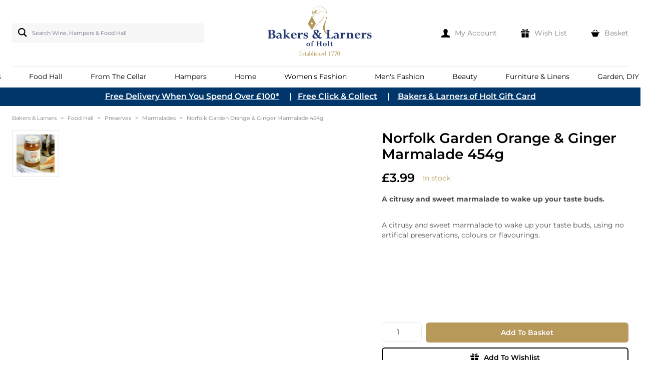

--- FILE ---
content_type: text/html; charset=UTF-8
request_url: https://www.bakersandlarners.co.uk/norfolk-garden-orange-ginger-marmalade-454g
body_size: 65938
content:
<!doctype html>
<html lang="en">
<head prefix="og: http://ogp.me/ns# fb: http://ogp.me/ns/fb# product: http://ogp.me/ns/product#">
    <meta charset="utf-8"/>
<meta name="title" content="Norfolk Garden Orange &amp; Ginger Marmalade 454g  | Bakers &amp; Larners of Holt"/>
<meta name="robots" content="INDEX,FOLLOW"/>
<meta name="viewport" content="width=device-width, initial-scale=1"/>
<title>Norfolk Garden Orange &amp; Ginger Marmalade 454g  | Bakers &amp; Larners of Holt</title>
<link  rel="stylesheet" type="text/css"  media="all" href="https://www.bakersandlarners.co.uk/static/version1763635479/frontend/Webstraxt/BakersAndLarners/en_GB/css/styles.css" />
<link  rel="stylesheet" type="text/css"  media="all" href="https://www.bakersandlarners.co.uk/static/version1763635479/frontend/Webstraxt/BakersAndLarners/en_GB/StripeIntegration_Payments/css/wallets.css" />
<link  rel="stylesheet" type="text/css"  media="all" href="https://www.bakersandlarners.co.uk/static/version1763635479/frontend/Webstraxt/BakersAndLarners/en_GB/Wyomind_PointOfSale/css/pointofsale.css" />
<link  rel="stylesheet" type="text/css"  media="all" href="https://www.bakersandlarners.co.uk/static/version1763635479/frontend/Webstraxt/BakersAndLarners/en_GB/Wyomind_PickupAtStore/css/preferred-store.css" />
<script  type="text/javascript"  src="https://www.bakersandlarners.co.uk/static/version1763635479/frontend/Webstraxt/BakersAndLarners/en_GB/Smile_ElasticsuiteTracker/js/tracking.js"></script>
<link  rel="canonical" href="https://www.bakersandlarners.co.uk/norfolk-garden-orange-ginger-marmalade-454g" />
<link  rel="icon" type="image/x-icon" href="https://www.bakersandlarners.co.uk/media/favicon/websites/1/favicon.png" />
<link  rel="shortcut icon" type="image/x-icon" href="https://www.bakersandlarners.co.uk/media/favicon/websites/1/favicon.png" />
<meta name="google-site-verification" content="E-l28DI4uqH4Z6Y3Ie_NoTRvHP-u2dsPyJFm_06jTho" />


<!--Google Review
<script src="https://apis.google.com/js/platform.js?onload=renderBadge" async defer></script>
-->
<script>
  window.renderBadge = function() {
    var ratingBadgeContainer = document.createElement("div");
    document.body.appendChild(ratingBadgeContainer);
    window.gapi.load('ratingbadge', function() {
      window.gapi.ratingbadge.render(ratingBadgeContainer, {"merchant_id": 105161193});
    });
  }
</script>

<script> !function(f,b,e,v,n,t,s) {if(f.fbq)return;n=f.fbq=function(){n.callMethod? n.callMethod.apply(n,arguments):n.queue.push(arguments)}; if(!f._fbq)f._fbq=n;n.push=n;n.loaded=!0;n.version='2.0'; n.queue=[];t=b.createElement(e);t.async=!0; t.src=v;s=b.getElementsByTagName(e)[0]; s.parentNode.insertBefore(t,s)}(window, document,'script', 'https://connect.facebook.net/en_US/fbevents.js'); fbq('init', '1048911025474453'); fbq('track', 'PageView'); </script><script async src="https://www.googletagmanager.com/gtag/js?id=AW-989936940"></script><script>
  window.dataLayer = window.dataLayer || [];
  function gtag(){dataLayer.push(arguments);}
  gtag('js', new Date());

  gtag('config', 'AW-989936940');
</script>

<script https://www.googletagmanager.com/gtag/js?id=AW-989936940></script>


<!-- Facebook Pixel Code --> <script> !function(f,b,e,v,n,t,s) {if(f.fbq)return;n=f.fbq=function(){n.callMethod? n.callMethod.apply(n,arguments):n.queue.push(arguments)}; if(!f._fbq)f._fbq=n;n.push=n;n.loaded=!0;n.version='2.0'; n.queue=[];t=b.createElement(e);t.async=!0; t.src=v;s=b.getElementsByTagName(e)[0]; s.parentNode.insertBefore(t,s)}(window, document,'script', 'https://connect.facebook.net/en_US/fbevents.js'); fbq('init', '1048911025474453'); fbq('track', 'PageView'); </script> <noscript><img height="1" width="1" style="display:none" src="https://www.facebook.com/tr?id=1048911025474453&ev=PageView&noscript=1"/></noscript> <!-- End Facebook Pixel Code -->    <!-- Structured Data by outer/edge (https://outeredge.agency) -->
<script type="application/ld+json" id="structured-data">
{
    "@context": "https://schema.org/",
    "@type": "ItemPage",
    "publisher": {
        "@type": "Organization",
        "name": "Bakers &amp; Larners",
        "url": "https://www.bakersandlarners.co.uk/",
        "logo": {
            "@type": "ImageObject",
            "url": "https://www.bakersandlarners.co.uk/media/logo/websites/1/B_L_Logo_-_Lo_Res.jpg"
        }
    }
        ,
    "mainEntity": {"@context":"https://schema.org/","@type":"Product","@id":"https://www.bakersandlarners.co.uk/norfolk-garden-orange-ginger-marmalade-454g#Product","name":"Norfolk Garden Orange &amp; Ginger Marmalade 454g","sku":"NORFOLKGDN0017","description":"A citrusy and sweet marmalade to wake up your taste buds, using no artifical preservations, colours or flavourings.","image":"https://www.bakersandlarners.co.uk/media/catalog/product/cache/1d5f1b4c3dea9b8c9a73ece9e4a00f36/n/o/norfolkgdn0017.jpg","brand":{"@type":"Brand","name":"Norfolk Garden Preserved Green"},"offers":{"@type":"Offer","url":"https://www.bakersandlarners.co.uk/norfolk-garden-orange-ginger-marmalade-454g","price":"3.99","priceCurrency":"GBP","availability":"http://schema.org/InStock","itemCondition":"http://schema.org/NewCondition","priceSpecification":{"@type":"UnitPriceSpecification","price":"3.99","priceCurrency":"GBP","valueAddedTaxIncluded":"true"}}}        }
</script>
    <script>
        //<![CDATA[
        function userConsentEsTraking(config)
        {
            return config.cookieRestrictionEnabled == false || hyva.getCookie(config.cookieRestrictionName) !== null;
        }

        try {
            smileTracker.setConfig({
                beaconUrl     : 'https://www.bakersandlarners.co.uk/elasticsuite/tracker/hit/image/h.png',
                telemetryUrl     : 'https://t.elasticsuite.io/track',
                telemetryEnabled : '',
                sessionConfig : {"visit_cookie_name":"STUID","visit_cookie_lifetime":"3600","visitor_cookie_lifetime":"365","visitor_cookie_name":"STVID","domain":"www.bakersandlarners.co.uk","path":"\/"},
                endpointUrl : 'https://www.bakersandlarners.co.uk/rest/V1/elasticsuite-tracker/hit'
            });

            smileTracker.addPageVar('store_id', '1');

            document.addEventListener('DOMContentLoaded', function () {
                if (userConsentEsTraking({"cookieRestrictionEnabled":"0","cookieRestrictionName":"user_allowed_save_cookie"})) {
                    smileTracker.sendTag();
                }
            });
        } catch (err) {
            ;
        }
        //]]>
    </script>
<script>
    var BASE_URL = 'https://www.bakersandlarners.co.uk/';
    var THEME_PATH = 'https://www.bakersandlarners.co.uk/static/version1763635479/frontend/Webstraxt/BakersAndLarners/en_GB';
    var COOKIE_CONFIG = {
        "expires": null,
        "path": "\u002F",
        "domain": ".www.bakersandlarners.co.uk",
        "secure": false,
        "lifetime": "3600",
        "cookie_restriction_enabled": false    };
    var CURRENT_STORE_CODE = 'default';
    var CURRENT_WEBSITE_ID = '1';

    window.hyva = window.hyva || {}

    window.cookie_consent_groups = window.cookie_consent_groups || {}
    window.cookie_consent_groups['necessary'] = true;

    window.cookie_consent_config = window.cookie_consent_config || {};
    window.cookie_consent_config['necessary'] = [].concat(
        window.cookie_consent_config['necessary'] || [],
        [
            'user_allowed_save_cookie',
            'form_key',
            'mage-messages',
            'private_content_version',
            'mage-cache-sessid',
            'last_visited_store',
            'section_data_ids'
        ]
    );
</script>
<script>
    'use strict';
    (function( hyva, undefined ) {

        function lifetimeToExpires(options, defaults) {

            const lifetime = options.lifetime || defaults.lifetime;

            if (lifetime) {
                const date = new Date;
                date.setTime(date.getTime() + lifetime * 1000);
                return date;
            }

            return null;
        }

        function generateRandomString() {

            const allowedCharacters = '0123456789abcdefghijklmnopqrstuvwxyzABCDEFGHIJKLMNOPQRSTUVWXYZ',
                length = 16;

            let formKey = '',
                charactersLength = allowedCharacters.length;

            for (let i = 0; i < length; i++) {
                formKey += allowedCharacters[Math.round(Math.random() * (charactersLength - 1))]
            }

            return formKey;
        }

        const sessionCookieMarker = {noLifetime: true}

        const cookieTempStorage = {};

        const internalCookie = {
            get(name) {
                const v = document.cookie.match('(^|;) ?' + name + '=([^;]*)(;|$)');
                return v ? v[2] : null;
            },
            set(name, value, days, skipSetDomain) {
                let expires,
                    path,
                    domain,
                    secure,
                    samesite;

                const defaultCookieConfig = {
                    expires: null,
                    path: '/',
                    domain: null,
                    secure: false,
                    lifetime: null,
                    samesite: 'lax'
                };

                const cookieConfig = window.COOKIE_CONFIG || {};

                expires = days && days !== sessionCookieMarker
                    ? lifetimeToExpires({lifetime: 24 * 60 * 60 * days, expires: null}, defaultCookieConfig)
                    : lifetimeToExpires(window.COOKIE_CONFIG, defaultCookieConfig) || defaultCookieConfig.expires;

                path = cookieConfig.path || defaultCookieConfig.path;
                domain = !skipSetDomain && (cookieConfig.domain || defaultCookieConfig.domain);
                secure = cookieConfig.secure || defaultCookieConfig.secure;
                samesite = cookieConfig.samesite || defaultCookieConfig.samesite;

                document.cookie = name + "=" + encodeURIComponent(value) +
                    (expires && days !== sessionCookieMarker ? '; expires=' + expires.toGMTString() : '') +
                    (path ? '; path=' + path : '') +
                    (domain ? '; domain=' + domain : '') +
                    (secure ? '; secure' : '') +
                    (samesite ? '; samesite=' + samesite : 'lax');
            },
            isWebsiteAllowedToSaveCookie() {
                const allowedCookies = this.get('user_allowed_save_cookie');
                if (allowedCookies) {
                    const allowedWebsites = JSON.parse(unescape(allowedCookies));

                    return allowedWebsites[CURRENT_WEBSITE_ID] === 1;
                }
                return false;
            },
            getGroupByCookieName(name) {
                const cookieConsentConfig = window.cookie_consent_config || {};
                let group = null;
                for (let prop in cookieConsentConfig) {
                    if (!cookieConsentConfig.hasOwnProperty(prop)) continue;
                    if (cookieConsentConfig[prop].includes(name)) {
                        group = prop;
                        break;
                    }
                }
                return group;
            },
            isCookieAllowed(name) {
                const cookieGroup = this.getGroupByCookieName(name);
                return cookieGroup
                    ? window.cookie_consent_groups[cookieGroup]
                    : this.isWebsiteAllowedToSaveCookie();
            },
            saveTempStorageCookies() {
                for (const [name, data] of Object.entries(cookieTempStorage)) {
                    if (this.isCookieAllowed(name)) {
                        this.set(name, data['value'], data['days'], data['skipSetDomain']);
                        delete cookieTempStorage[name];
                    }
                }
            }
        };

        hyva.getCookie = (name) => {
            const cookieConfig = window.COOKIE_CONFIG || {};

            if (cookieConfig.cookie_restriction_enabled && ! internalCookie.isCookieAllowed(name)) {
                return cookieTempStorage[name] ? cookieTempStorage[name]['value'] : null;
            }

            return internalCookie.get(name);
        }

        hyva.setCookie = (name, value, days, skipSetDomain) => {
            const cookieConfig = window.COOKIE_CONFIG || {};

            if (cookieConfig.cookie_restriction_enabled && ! internalCookie.isCookieAllowed(name)) {
                cookieTempStorage[name] = {value, days, skipSetDomain};
                return;
            }
            return internalCookie.set(name, value, days, skipSetDomain);
        }


        hyva.setSessionCookie = (name, value, skipSetDomain) => {
            return hyva.setCookie(name, value, sessionCookieMarker, skipSetDomain)
        }

        hyva.getBrowserStorage = () => {
            const browserStorage = window.localStorage || window.sessionStorage;
            if (!browserStorage) {
                console.warn('Browser Storage is unavailable');
                return false;
            }
            try {
                browserStorage.setItem('storage_test', '1');
                browserStorage.removeItem('storage_test');
            } catch (error) {
                console.warn('Browser Storage is not accessible', error);
                return false;
            }
            return browserStorage;
        }

        hyva.postForm = (postParams) => {
            const form = document.createElement("form");

            let data = postParams.data;

            if (! postParams.skipUenc && ! data.uenc) {
                data.uenc = btoa(window.location.href);
            }
            form.method = "POST";
            form.action = postParams.action;

            Object.keys(postParams.data).map(key => {
                const field = document.createElement("input");
                field.type = 'hidden'
                field.value = postParams.data[key];
                field.name = key;
                form.appendChild(field);
            });

            const form_key = document.createElement("input");
            form_key.type = 'hidden';
            form_key.value = hyva.getFormKey();
            form_key.name="form_key";
            form.appendChild(form_key);

            document.body.appendChild(form);

            form.submit();
        }

        hyva.getFormKey = function () {
            let formKey = hyva.getCookie('form_key');

            if (!formKey) {
                formKey = generateRandomString();
                hyva.setCookie('form_key', formKey);
            }

            return formKey;
        }

        hyva.formatPrice = (value, showSign, options = {}) => {
            const groupSeparator = options.groupSeparator;
            const decimalSeparator = options.decimalSeparator
            delete options.groupSeparator;
            delete options.decimalSeparator;
            const formatter = new Intl.NumberFormat(
                'en\u002DGB',
                Object.assign({
                    style: 'currency',
                    currency: 'GBP',
                    signDisplay: showSign ? 'always' : 'auto'
                }, options)
            );
            return (typeof Intl.NumberFormat.prototype.formatToParts === 'function') ?
                formatter.formatToParts(value).map(({type, value}) => {
                    switch (type) {
                        case 'currency':
                            return '\u00A3' || value;
                        case 'minusSign':
                            return '- ';
                        case 'plusSign':
                            return '+ ';
                        case 'group':
                            return groupSeparator !== undefined ? groupSeparator : value;
                        case 'decimal':
                            return decimalSeparator !== undefined ? decimalSeparator : value;
                        default :
                            return value;
                    }
                }).reduce((string, part) => string + part) :
                formatter.format(value);
        }

        const formatStr = function (str, nStart) {
            const args = Array.from(arguments).slice(2);

            return str.replace(/(%+)([0-9]+)/g, (m, p, n) => {
                const idx = parseInt(n) - nStart;

                if (args[idx] === null || args[idx] === void 0) {
                    return m;
                }
                return p.length % 2
                    ? p.slice(0, -1).replace('%%', '%') + args[idx]
                    : p.replace('%%', '%') + n;
            })
        }

        hyva.str = function (string) {
            const args = Array.from(arguments);
            args.splice(1, 0, 1);

            return formatStr.apply(undefined, args);
        }

        hyva.strf = function () {
            const args = Array.from(arguments);
            args.splice(1, 0, 0);

            return formatStr.apply(undefined, args);
        }

        /**
         * Take a html string as `content` parameter and
         * extract an element from the DOM to replace in
         * the current page under the same selector,
         * defined by `targetSelector`
         */
        hyva.replaceDomElement = (targetSelector, content) => {
            // Parse the content and extract the DOM node using the `targetSelector`
            const parser = new DOMParser();
            const doc = parser.parseFromString(content, 'text/html');
            const contentNode = doc.querySelector(targetSelector);

            // Bail if content can't be found
            if (!contentNode) {
                return;
            }

            hyva.activateScripts(contentNode)

            // Replace the old DOM node with the new content
            document.querySelector(targetSelector).replaceWith(contentNode);

            // Reload customerSectionData and display cookie-messages if present
            window.dispatchEvent(new CustomEvent("reload-customer-section-data"));
            hyva.initMessages();
        }

        hyva.activateScripts = (contentNode) => {
            // Extract all the script tags from the content.
            // Script tags won't execute when inserted into a dom-element directly,
            // therefore we need to inject them to the head of the document.
            const tmpScripts = contentNode.getElementsByTagName('script');

            if (tmpScripts.length > 0) {
                // Push all script tags into an array
                // (to prevent dom manipulation while iterating over dom nodes)
                const scripts = [];
                for (let i = 0; i < tmpScripts.length; i++) {
                    scripts.push(tmpScripts[i]);
                }

                // Iterate over all script tags and duplicate+inject each into the head
                for (let i = 0; i < scripts.length; i++) {
                    let script = document.createElement('script');
                    script.innerHTML = scripts[i].innerHTML;

                    document.head.appendChild(script);

                    // Remove the original (non-executing) node from the content
                    scripts[i].parentNode.removeChild(scripts[i]);
                }
            }
            return contentNode;
        }

        const replace = {['+']: '-', ['/']: '_', ['=']: ','};
        hyva.getUenc = () => btoa(window.location.href).replace(/[+/=]/g, match => replace[match]);

        let currentTrap;

        const focusableElements = (rootElement) => {
            const selector = 'button, [href], input, select, textarea, details, [tabindex]:not([tabindex="-1"]';
            return Array.from(rootElement.querySelectorAll(selector))
                .filter(el => {
                    return el.style.display !== 'none'
                        && !el.disabled
                        && el.tabIndex !== -1
                        && (el.offsetWidth || el.offsetHeight || el.getClientRects().length)
                })
        }

        const focusTrap = (e) => {
            const isTabPressed = e.key === 'Tab' || e.keyCode === 9;
            if (!isTabPressed) return;

            const focusable = focusableElements(currentTrap)
            const firstFocusableElement = focusable[0]
            const lastFocusableElement = focusable[focusable.length - 1]

            e.shiftKey
                ? document.activeElement === firstFocusableElement && (lastFocusableElement.focus(), e.preventDefault())
                : document.activeElement === lastFocusableElement && (firstFocusableElement.focus(), e.preventDefault())
        };

        hyva.releaseFocus = (rootElement) => {
            if (currentTrap && (!rootElement || rootElement === currentTrap)) {
                currentTrap.removeEventListener('keydown', focusTrap)
                currentTrap = null
            }
        }
        hyva.trapFocus = (rootElement) => {
            if (!rootElement) return;
            hyva.releaseFocus()
            currentTrap = rootElement
            rootElement.addEventListener('keydown', focusTrap)
            const firstElement = focusableElements(rootElement)[0]
            firstElement && firstElement.focus()
        }

                hyva.alpineInitialized = (fn) => window.addEventListener('alpine:initialized', fn, {once: true})
                window.addEventListener('user-allowed-save-cookie', () => internalCookie.saveTempStorageCookies())

    }( window.hyva = window.hyva || {} ));
</script>
<script>
    if (!window.IntersectionObserver) {
        window.IntersectionObserver = function (callback) {
            this.observe = el => el && callback(this.takeRecords());
            this.takeRecords = () => [{isIntersecting: true, intersectionRatio: 1}];
            this.disconnect = () => {};
            this.unobserve = () => {};
        }
    }
</script>

<meta property="og:type" content="product" />
<meta property="og:title"
      content="Norfolk&#x20;Garden&#x20;Orange&#x20;&amp;&#x20;Ginger&#x20;Marmalade&#x20;454g" />
<meta property="og:image"
      content="https://www.bakersandlarners.co.uk/media/catalog/product/cache/0134288844c4fca5f48acb7c1676213b/n/o/norfolkgdn0017.jpg" />
<meta property="og:description"
      content="A&#x20;citrusy&#x20;and&#x20;sweet&#x20;marmalade&#x20;to&#x20;wake&#x20;up&#x20;your&#x20;taste&#x20;buds." />
<meta property="og:url" content="https://www.bakersandlarners.co.uk/norfolk-garden-orange-ginger-marmalade-454g" />
    <meta property="product:price:amount" content="3.99"/>
    <meta property="product:price:currency"
      content="GBP"/>
</head>
<body id="html-body" class="catalog-product-view product-norfolk-garden-orange-ginger-marmalade-454g page-layout-1column">
<input name="form_key" type="hidden" value="StBv4mPelVdHDXBf" />
    <noscript>
        <section class="message global noscript border-b-2 border-blue-500 bg-blue-50 shadow-none m-0 px-0 rounded-none font-normal">
            <div class="container text-center">
                <p>
                    <strong>JavaScript seems to be disabled in your browser.</strong>
                    <span>
                        For the best experience on our site, be sure to turn on Javascript in your browser.                    </span>
                </p>
            </div>
        </section>
    </noscript>


<script>
    document.body.addEventListener('touchstart', () => {}, {passive: true})
</script>
<div class="page-wrapper"><header class="page-header"><script>
    function initHeader () {
        return {
            lgSearchOpen: false,
            searchOpen: false,
            cart: {},
            getData(data) {
                if (data.cart) { this.cart = data.cart }
            },
            setLgSearchOpen() {
                let width = (window.innerWidth > 0) ? window.innerWidth : screen.width;
                if (width > 1024) {
                    this.lgSearchOpen = true;
                } else {
                    this.lgSearchOpen = false;
                }
            },
            init() {
                this.setLgSearchOpen();
            }
        }
    }
    function initCompareHeader() {
        return {
            compareProducts: null,
            itemCount: 0,
            receiveCompareData(data) {
                if (data['compare-products']) {
                    this.compareProducts = data['compare-products'];
                    this.itemCount = this.compareProducts.count;
                }
            }
        }
    }
</script>
<div id="header"
     class="relative z-30 w-full bg-container-lighter"
     x-data="initHeader()"
     @keydown.window.escape="searchOpen = false;"
     @private-content-loaded.window="getData(event.detail.data)"
>
    <div class="container flex flex-wrap items-center justify-between w-full py-2.5 pb-0 mx-auto topheader">
        <div class="lg:block w-1/3 hidden"
            id="search-content"
             x-init="$el.classList.remove('hidden')"
             x-show="searchOpen || lgSearchOpen"
             @click.outside="searchOpen = false"
             @resize.window.debounce="setLgSearchOpen()"
        >
            
<script>
    function initMiniSearchComponent() {
        "use strict";

        return {
            term: "",
            show:false,
            formSelector: "#search_mini_form",
            url: "https://www.bakersandlarners.co.uk/search/ajax/suggest/",
            destinationSelector: "#search_autocomplete",
            templates: {"term":{"title":"Search terms","template":"Hyva_SmileElasticsuite::core\/autocomplete\/term.phtml"},"product":{"title":"Products","template":"Hyva_SmileElasticsuite::catalog\/autocomplete\/product.phtml"},"category":{"title":"Categories","template":"Hyva_SmileElasticsuite::catalog\/autocomplete\/category.phtml"},"product_attribute":{"title":"Attributes","template":"Hyva_SmileElasticsuite::catalog\/autocomplete\/product_attribute.phtml","titleRenderer":"renderEsAutocompleteTitleAttribute"},"cms_page":{"title":"Cms page","template":"Hyva_SmileElasticsuite::cms-search\/autocomplete\/cms.phtml"}},
            priceFormat: {"pattern":"\u00a3%s","precision":2,"requiredPrecision":2,"decimalSymbol":".","groupSymbol":",","groupLength":3,"integerRequired":false},
            minSearchLength: 2,
            searchResultsByType: {},
            currentRequest: null,

            /**
             * Get search results.
             */
            getSearchResults: function () {
                let value = document.querySelector('#search').value.trim().toLowerCase();

                if (value.length < parseInt(this.minSearchLength, 10)) {
                    this.searchResultsByType = [];

                    return false;
                }

                let url = this.url + '?' + new URLSearchParams({
                    q: document.querySelector('#search').value.toLowerCase(),
                    _: Date.now()
                }).toString();

                if (this.currentRequest !== null) {
                    this.currentRequest.abort();
                }
                this.currentRequest = new AbortController();

                fetch(url, {
                    method: 'GET',
                    signal: this.currentRequest.signal,
                }).then((response) => {
                    if (response.ok) {
                        return response.json();
                    }
                }).then((data)  => {
                    this.show = data.length > 0;

                    this.searchResultsByType = data.reduce((acc, result) => {
                        if (! acc[result.type]) acc[result.type] = [];
                        acc[result.type].push(result);
                        return acc;
                    }, {});
                }).catch((error) => {
                    ;
                });
            },
        }
    }
</script>
<div id="search-content" class="text-black" x-show="true">
    <div x-data="initMiniSearchComponent()" @click.outside="show = false">
        <form class="form minisearch flex flex-wrap rounded relative" id="search_mini_form" action="https://www.bakersandlarners.co.uk/catalogsearch/result/" method="get" >
            <button type="submit"
                    title="Search"
                    class="action search pl-3 pr-1 bg-[#f7f7f7] rounded-t rounded-l rounded-tr-none rounded-br-none absolute top-2.5"
                    aria-label="Search"
            >
            <svg xmlns="http://www.w3.org/2000/svg" width="18" height="18" viewBox="0 0 24 24"><path d="M23.809 21.646l-6.205-6.205c1.167-1.605 1.857-3.579 1.857-5.711 0-5.365-4.365-9.73-9.731-9.73-5.365 0-9.73 4.365-9.73 9.73 0 5.366 4.365 9.73 9.73 9.73 2.034 0 3.923-.627 5.487-1.698l6.238 6.238 2.354-2.354zm-20.955-11.916c0-3.792 3.085-6.877 6.877-6.877s6.877 3.085 6.877 6.877-3.085 6.877-6.877 6.877c-3.793 0-6.877-3.085-6.877-6.877z"/></svg>
                </button>
                <label class="sr-only" for="search">
                    Search&#x20;Wine,&#x20;Hampers&#x20;&amp;&#x20;Food&#x20;Hall                </label>
                <input x-model="term"
                       id="search"
                       x-on:input.debounce="getSearchResults()"
                       x-ref="searchInput"
                       type="search"
                       class="w-full p-2 text-eleven leading-normal transition appearance-none pl-10 text-grey-800
                focus:outline-none focus:w-11/12 focus:border-transparent focus:outline-0 h-10 border-0 bg-[#f7f7f7] rounded max-w-sm"
                       autocapitalize="off" autocomplete="off" autocorrect="off"
                       value=""
                       placeholder="Search&#x20;Wine,&#x20;Hampers&#x20;&amp;&#x20;Food&#x20;Hall"
                       maxlength="128"
                />
                <input type="hidden" x-bind:value="term.toLowerCase()" name="q">
            <div id="search_autocomplete" class="search-autocomplete relative w-full" x-show="show" style="display:none;">
                <div class="absolute bg-white z-50 w-full grid grid-cols-1 md:grid-cols-2 rounded-lg searchbox">
                    <template x-for="searchResultByType in Object.values(searchResultsByType)">
                        <div class="searchdata">
                            <template x-if="searchResultByType.hasOwnProperty(0) && templates[searchResultByType[0].type].title && templates[searchResultByType[0].type].titleRenderer === undefined">
                                <div class="font-semibold text-xs text-left searchtitle mt-3.5 ml-10" x-text="templates[searchResultByType[0].type].title"></div>
                            </template>
                            <template x-if="searchResultByType.hasOwnProperty(0) && templates[searchResultByType[0].type].titleRenderer !== undefined">
                                <div class="font-semibold text-xs text-left searchtitle mt-3.5 ml-10" x-text="window[templates[searchResultByType[0].type].titleRenderer](searchResultByType)"></div>
                            </template>

                            <template x-for="searchResult in searchResultByType">
                                <div>
                                                                            
<template x-if="searchResult.type == 'term'">
    <a class="w-full block p-2"
       x-bind:href="'https://www.bakersandlarners.co.uk/catalogsearch/result/?q=' + searchResult.title"
       :title="searchResult.title">
        <span class="text-sm" x-text="searchResult.title"></span>
        <span class="text-sm" x-text="'(' + searchResult.num_results + ')'"></span>
    </a>
</template>
                                                                            
<template x-if="searchResult.type == 'product'">
    <div class="mx-3.5">
        <a class="w-full block border-t border-solid border-container" :href="searchResult.url" :title="searchResult.title">
            <div class="grid grid-cols-4 gap-4 py-3.5">
                <div>
                    <img :src="searchResult.image" class="inline-block" />
                </div>
                <div class="col-span-3 text-black">
                    <span class="text-xs font-semibold leading-none block mb-1" x-text="searchResult.title"></span>
                    <p class="text-xs opacity-70 leading-5" x-html="searchResult.short_description"></p>
                    <span class="text-sm font-regular block mt-1.5" x-html="searchResult.price"></span>
                </div>
            </div>
        </a>
    </div>
</template>
                                                                            
<template x-if="searchResult.type == 'category'">
    <a class="w-full block ml-10" :href="searchResult.url" :title="searchResult.title">
        <span class="text-xs text-black opacity-70 hover:opacity-100" x-text="searchResult.title"></span>
    </a>
</template>
                                                                            
<template x-if="searchResult.type == 'product_attribute'">
    <a class="w-full block p-2" :href="searchResult.url" :title="searchResult.title">
        <span class="text-sm" x-text="searchResult.title"></span>
        <span class="text-xs uppercase text-gray-500" x-text="searchResult.attribute_label" style="vertical-align: super;"></span>
    </a>
</template>

<script>
    function renderEsAutocompleteTitleAttribute(data)
    {
        data = data.filter(function(item) {
            return item.type === 'product_attribute';
        }).map(function(item) {
            return item['attribute_label']
        }).reduce(function(prev, item) {
            if (item in prev) {
                prev[item]++;
            } else {
                prev[item] = 1;
            }
            return prev;
        }, {});

        data = Object.entries(data).sort(function(item1, item2) {
            return item2[1] - item1[1]
        }).map(function(item) {return item[0]});

        if (data.length > 2) {
            data = data.slice(0, 2);
            data.push('...');
        }

        return data.join(', ');
    }
</script>
                                                                            
<template x-if="searchResult.type == 'cms_page'">
    <a class="w-full block p-2" :href="searchResult.url" :title="searchResult.title">
        <span class="text-sm" x-text="searchResult.title"></span>
    </a>
</template>
                                                                    </div>
                            </template>
                        </div>
                    </template>
                </div>
            </div>
                    </form>
    </div>
</div>
        </div>

        <!--Logo-->
        <div class="w-1/3 main-logo">
                <div class="order-1 sm:order-2 lg:order-1 w-full pb-2 sm:w-auto sm:pb-0">
        <a class="flex items-center justify-center text-xl font-medium tracking-wide text-gray-800
            no-underline hover:no-underline font-title"
           href="https://www.bakersandlarners.co.uk/"
           title="Bakers&#x20;&amp;&#x20;Larners&#x20;of&#x20;Holt&#x20;&#x7C;&#x20;An&#x20;Exceptional&#x20;Department&#x20;Store"
           aria-label="store logo">
            <img src="https://www.bakersandlarners.co.uk/media/logo/websites/1/B_L_Logo_-_Lo_Res.jpg"
                 title="Bakers&#x20;&amp;&#x20;Larners&#x20;of&#x20;Holt&#x20;&#x7C;&#x20;An&#x20;Exceptional&#x20;Department&#x20;Store"
                 alt="Bakers&#x20;&amp;&#x20;Larners&#x20;of&#x20;Holt&#x20;&#x7C;&#x20;An&#x20;Exceptional&#x20;Department&#x20;Store"
                width="223"                height="112"            />
        </a>
    </div>
        </div>

        <!--Search Icon-->
        <button id="menu-search-icon"
                class="p-3 md:hidden"
                @click.prevent="
                    searchOpen = !searchOpen;
                    $nextTick(function () { document.querySelector('#search').select(); });
                "
        >

            <svg xmlns="http://www.w3.org/2000/svg" fill="none" viewBox="0 0 24 24" stroke-width="2" stroke="currentColor" class="mx-auto" width="18" height="18" role="img">
  <path stroke-linecap="round" stroke-linejoin="round" d="M21 21l-6-6m2-5a7 7 0 11-14 0 7 7 0 0114 0z"/>
<title>search</title></svg>
            <span class="label text-eleven text-black">
                Search            </span>
        </button>

        <div class="w-1/3 top-link">
            <div class="flex items-center justify-center lg:justify-end">
                <!--Customer Icon & Dropdown-->
                <a
                    href="https&#x3A;&#x2F;&#x2F;www.bakersandlarners.co.uk&#x2F;customer&#x2F;account&#x2F;"
                    id="customer-menu"
                    class="relative flex items-center no-underline"
                    aria-label="My&#x20;Account"
                >
                    <svg xmlns="http://www.w3.org/2000/svg" width="17" height="17" viewBox="0 0 24 24"><path d="M20.822 18.096c-3.439-.794-6.64-1.49-5.09-4.418 4.72-8.912 1.251-13.678-3.732-13.678-5.082 0-8.464 4.949-3.732 13.678 1.597 2.945-1.725 3.641-5.09 4.418-3.073.71-3.188 2.236-3.178 4.904l.004 1h23.99l.004-.969c.012-2.688-.092-4.222-3.176-4.935z"/></svg>
                    <span class="label opacity-50 text-eleven lg:text-sm ml-2.5 hover:opacity-100">
                        My Account                    </span>
                </a>

                <a class="relative flex items-center ml-1 no-underline ml-12 lg:ml-12" href="https&#x3A;&#x2F;&#x2F;www.bakersandlarners.co.uk&#x2F;wishlist&#x2F;">
                <svg xmlns="http://www.w3.org/2000/svg" width="17" height="17" viewBox="0 0 24 24"><path d="M11 24h-9v-12h9v12zm0-18h-11v4h11v-4zm2 18h9v-12h-9v12zm0-18v4h11v-4h-11zm4.369-6c-2.947 0-4.671 3.477-5.369 5h5.345c3.493 0 3.53-5 .024-5zm-.796 3.621h-2.043c.739-1.121 1.439-1.966 2.342-1.966 1.172 0 1.228 1.966-.299 1.966zm-9.918 1.379h5.345c-.698-1.523-2.422-5-5.369-5-3.506 0-3.469 5 .024 5zm.473-3.345c.903 0 1.603.845 2.342 1.966h-2.043c-1.527 0-1.471-1.966-.299-1.966z"/></svg>
                    <span class="label opacity-50 text-eleven lg:text-sm ml-2.5 hover:opacity-100">
                        Wish List                    </span>
                </a>

                <!--Cart Icon-->
                <a id="menu-cart-icon"
                @click.prevent.stop="$dispatch('toggle-cart',{});"                class="relative flex items-center ml-1 no-underline ml-12 lg:ml-12"
                href="https://www.bakersandlarners.co.uk/checkout/cart/index/"
                >
                    <svg xmlns="http://www.w3.org/2000/svg" width="17" height="17" viewBox="0 0 24 24"><path d="M4.558 7l4.701-4.702c.199-.198.46-.298.721-.298.613 0 1.02.505 1.02 1.029 0 .25-.092.504-.299.711l-3.26 3.26h-2.883zm12.001 0h2.883l-4.701-4.702c-.199-.198-.46-.298-.721-.298-.613 0-1.02.505-1.02 1.029 0 .25.092.504.299.711l3.26 3.26zm-16.559 2v2h.643c.534 0 1.021.304 1.256.784l4.101 10.216h12l4.102-10.214c.233-.481.722-.786 1.256-.786h.642v-2h-24z"/></svg>
                    <span class="label opacity-50 text-eleven lg:text-sm ml-2.5 hover:opacity-100">
                        Basket                    </span>

                    <span x-text="cart.summary_count "
                        class="top-0 right-0 hidden h-5 px-2 py-1 ml-2 text-xs font-semibold
                            leading-none text-center text-white uppercase rounded-full bg-primary"
                        :class="{
                            'hidden': !cart.summary_count,
                            'block': cart.summary_count }"
                    ></span>
                </a>
            </div>
        </div>
         <!--Main Navigation-->
         <div x-data="initMenuDesktop_697ba3376c2c4()"
     class="z-20 order-2 sm:order-1 lg:order-2 navigation hidden lg:flex w-full border-t border-solid border-container mt-2.5"
>
    <!-- desktop -->
    <div @load.window="setActiveMenu($el)"
         class="justify-between items-center mx-auto w-full"
    >
        <nav
            class="w-full duration-150 ease-in-out transform flex justify-center
            w-auto min-h-0 transition-display my-0 space-x-14"
        >
                                            <div class="level-0 group/parent main-menu menu-dropdown"
                     @mouseover.stop="hoverTopPosition = $event.currentTarget.offsetTop + $event.currentTarget.getBoundingClientRect().height"
                >
                    <a href="/events" target="_self"
                       @focus="hoverTopPosition = $event.currentTarget.parentNode.offsetTop + $event.currentTarget.parentNode.getBoundingClientRect().height"
                       title="Events"
                       class="level-0 block text-sm text-black hover:text-golden whitespace-nowrap py-2.5">
                        <span>Events</span>
                    </a>
                                            <div class="absolute left-0 top-full z-10 w-full bg-white opacity-0 transition-opacity ease-out pointer-events-none group-hover/parent:opacity-100 focus-within:opacity-100 group-hover/parent:pointer-events-auto">
    <div class="flex justify-center border-t border-solid border-container pt-10 pb-14 px-8">
    <style>#html-body [data-pb-style=OWU7VUQ],#html-body [data-pb-style=VTWNYJ3]{background-position:left top;background-size:cover;background-repeat:no-repeat;background-attachment:scroll}#html-body [data-pb-style=OWU7VUQ]{justify-content:center;display:flex;flex-direction:column}#html-body [data-pb-style=VTWNYJ3]{align-self:stretch}#html-body [data-pb-style=A66BJ1X]{display:flex;width:100%}#html-body [data-pb-style=SV28II6],#html-body [data-pb-style=WLJY414]{justify-content:flex-start;display:flex;flex-direction:column;background-position:left top;background-size:cover;background-repeat:no-repeat;background-attachment:scroll;align-self:stretch}#html-body [data-pb-style=SV28II6]{width:calc(25% - 20px);margin:10px}#html-body [data-pb-style=WLJY414]{width:25%}#html-body [data-pb-style=PY3D91H]{margin:10px}#html-body [data-pb-style=USY34GS]{justify-content:flex-start;display:flex;flex-direction:column;background-position:left top;background-size:cover;background-repeat:no-repeat;background-attachment:scroll;width:25%;align-self:stretch}#html-body [data-pb-style=OTEKTBR]{margin:10px}#html-body [data-pb-style=UD8QU5O]{justify-content:flex-start;display:flex;flex-direction:column;background-position:left top;background-size:cover;background-repeat:no-repeat;background-attachment:scroll;width:25%;align-self:stretch}#html-body [data-pb-style=U0TXP14]{margin:10px}#html-body [data-pb-style=G6GN4PO]{display:none;margin:10px}</style><div data-content-type="row" data-appearance="contained" data-element="main"><div data-enable-parallax="0" data-parallax-speed="0.5" data-background-images="{}" data-background-type="image" data-video-loop="true" data-video-play-only-visible="true" data-video-lazy-load="true" data-video-fallback-src="" data-element="inner" data-pb-style="OWU7VUQ"><div class="pagebuilder-column-group" data-background-images="{}" data-content-type="column-group" data-appearance="default" data-grid-size="12" data-background-lazy-load="" data-element="main" data-pb-style="VTWNYJ3"><div class="pagebuilder-column-line" data-content-type="column-line" data-element="main" data-pb-style="A66BJ1X"><div class="pagebuilder-column" data-content-type="column" data-appearance="full-height" data-background-images="{}" data-element="main" data-pb-style="SV28II6"><div data-content-type="html" data-appearance="default" data-element="main" data-decoded="true"><h3 class="text-sm font-bold pb-2">In Store Experiences</h3>
				<p class="text-xs opacity-70 w-60 mb-4">Join us at Bakers & Larners to Meet the Maker behind many local, artisan products. From wine tasting to candle making, our events are the perfect way to spend time with family and friends.</p>
				<a href="events" class="text-xs border-b border-current">View All Events</a></div></div><div class="pagebuilder-column" data-content-type="column" data-appearance="full-height" data-background-images="{}" data-element="main" data-pb-style="WLJY414"><div data-content-type="html" data-appearance="default" data-element="main" data-pb-style="PY3D91H" data-decoded="true"><div class="relative">
				<div class="absolute right-0 menu-date-info text-white text-base">
					<p class="font-bold"></p>
					<p class="font-normal"></p>
				</div>
				<img src="https://www.bakersandlarners.co.uk/media/wysiwyg/Harris_James_Events.jpg" alt="" loading="lazy" />
				<h4 class="text-sm font-bold mt-1">Food Hall Tastings</h4>
				<a href="events" class="text-sm border-b border-current">Read More</a>
			</div>
</div></div><div class="pagebuilder-column" data-content-type="column" data-appearance="full-height" data-background-images="{}" data-element="main" data-pb-style="USY34GS"><div data-content-type="html" data-appearance="default" data-element="main" data-pb-style="OTEKTBR" data-decoded="true"><div class="relative">
				<div class="absolute right-0 menu-date-info text-white text-base">
					<p class="font-bold"></p>
					<p class="font-normal"></p>
				</div>
				<img src="https://www.bakersandlarners.co.uk/media/wysiwyg/Castello_Events.jpg" alt="" loading="lazy" />
				<h4 class="text-sm font-bold mt-1">Wine Tasting Dinners</h4>
				<a href="events" class="text-sm border-b border-current">Read More</a>
			</div>

</div></div><div class="pagebuilder-column" data-content-type="column" data-appearance="full-height" data-background-images="{}" data-element="main" data-pb-style="UD8QU5O"><div data-content-type="html" data-appearance="default" data-element="main" data-pb-style="U0TXP14" data-decoded="true"><div class="relative">
				<div class="absolute right-0 menu-date-info text-white text-base">
					<p class="font-bold"></p>
					<p class="font-normal"></p>
				</div>
				<img src="https://www.bakersandlarners.co.uk/media/wysiwyg/Hampers_Events_1.jpg" alt="" loading="lazy" />
				<h4 class="text-sm font-bold mt-1">Be The First To Hear About Our Events</h4>
				<a href="https://confirmsubscription.com/h/j/D5871FB1DEFC0BFF?fbclid=PAZXh0bgNhZW0CMTEAAaaaxp6Uo1yQR6hFIQy_B-BcFYpl08FE56Xua0_VCXbPE4s2j6J4FNvcBUw_aem_rQBvk8Nm9eLvFA9p4aPshA" class="text-sm border-b border-current">Sign Up To Our Mailing List</a>
			</div>
</div></div></div></div></div></div><div data-content-type="html" data-appearance="default" data-element="main" data-pb-style="G6GN4PO" data-decoded="true"><div class="relative">
				<div class="absolute right-0 menu-date-info text-white text-base">
					<p class="font-bold"></p>
					<p class="font-normal"></p>
				</div>
				<img src="https://www.bakersandlarners.co.uk/media/wysiwyg/Hampers_Events_1.jpg" alt="" loading="lazy" />
				<h4 class="text-sm font-bold mt-1">More Events Coming Soon for 2024</h4>


	</div>

</div>                <div class="mx-auto">
            <ul class="grid flex-1 grid-cols-4 gap-y-4 gap-x-8 p-4">
                                            </ul>
        </div>
            </div>
</div>
                                    </div>
                                            <div class="level-0 group/parent main-menu menu-dropdown"
                     @mouseover.stop="hoverTopPosition = $event.currentTarget.offsetTop + $event.currentTarget.getBoundingClientRect().height"
                >
                    <a href="https://www.bakersandlarners.co.uk/food-hall" target="_self"
                       @focus="hoverTopPosition = $event.currentTarget.parentNode.offsetTop + $event.currentTarget.parentNode.getBoundingClientRect().height"
                       title="Food&#x20;Hall"
                       class="level-0 block text-sm text-black hover:text-golden whitespace-nowrap py-2.5">
                        <span>Food Hall</span>
                    </a>
                                            <div class="absolute left-0 top-full z-10 w-full bg-white opacity-0 transition-opacity ease-out pointer-events-none group-hover/parent:opacity-100 focus-within:opacity-100 group-hover/parent:pointer-events-auto">
    <div class="flex justify-center border-t border-solid border-container pt-10 pb-14 px-8">
        <ul class="w-8/12 relative">
                                            <li class="menu-dropdown group/child w-56 border-r border-solid border-container pb-2"
                                    >
                    <a href="https://www.bakersandlarners.co.uk/food-hall/easter"
                       class="text-sm text-black font-semibold hover:underline"
                       target="_self"
                    >
                        Easter                    </a>
                                    </li>
                                            <li class="menu-dropdown group/child w-56 border-r border-solid border-container pb-2"
                                    >
                    <a href="https://www.bakersandlarners.co.uk/food-hall/norfolk"
                       class="text-sm text-black font-semibold hover:underline"
                       target="_self"
                    >
                        Norfolk                    </a>
                                    </li>
                                            <li class="menu-dropdown group/child w-56 border-r border-solid border-container pb-2"
                                            @mouseover.stop="setMenuMinHeight($event.currentTarget)"
                        @focus="setMenuMinHeight($event.currentTarget.parentNode)"
                                    >
                    <a href="https://www.bakersandlarners.co.uk/food-hall/confectionery"
                       class="text-sm text-black font-semibold hover:underline"
                       target="_self"
                    >
                        Confectionery                     </a>
                                            <div class="rollover left-56 pl-10 absolute w-full top-0 opacity-0 focus-within:opacity-100 group-hover/child:opacity-100 pointer-events-none group-hover/child:pointer-events-auto">
                            <ul class="">
                                                                                                                                                                                                                                                                                                                                                                                                                                                                                                                                                                                                                                                                                                                                                                                                                        <li class="level-1 grid flex-1 grid-cols-3 gap-y-1 gap-x-8">
                                                                            <a href="https://www.bakersandlarners.co.uk/food-hall/confectionery/boxed-chocolates"
                                           title="Boxed&#x20;Chocolates&#x20;"
                                           target="_self"
                                           class="level-1 block text-xs text-black opacity-70 mt-2 hover:underline">
                                            Boxed Chocolates                                         </a>
                                                                            <a href="https://www.bakersandlarners.co.uk/food-hall/confectionery/chocolate-bars"
                                           title="Chocolate&#x20;Bars"
                                           target="_self"
                                           class="level-1 block text-xs text-black opacity-70 mt-2 hover:underline">
                                            Chocolate Bars                                        </a>
                                                                            <a href="https://www.bakersandlarners.co.uk/food-hall/confectionery/sweets-jellies-bon-bons"
                                           title="Sweets,&#x20;Jellies&#x20;&amp;&#x20;Bon&#x20;Bons"
                                           target="_self"
                                           class="level-1 block text-xs text-black opacity-70 mt-2 hover:underline">
                                            Sweets, Jellies &amp; Bon Bons                                        </a>
                                                                            <a href="https://www.bakersandlarners.co.uk/food-hall/confectionery/loose-chocolates"
                                           title="Loose&#x20;Chocolates"
                                           target="_self"
                                           class="level-1 block text-xs text-black opacity-70 mt-2 hover:underline">
                                            Loose Chocolates                                        </a>
                                                                            <a href="https://www.bakersandlarners.co.uk/food-hall/confectionery/toffee-fudge-nougat"
                                           title="Toffee,&#x20;Fudge&#x20;&amp;&#x20;Nougat"
                                           target="_self"
                                           class="level-1 block text-xs text-black opacity-70 mt-2 hover:underline">
                                            Toffee, Fudge &amp; Nougat                                        </a>
                                                                            <a href="https://www.bakersandlarners.co.uk/food-hall/confectionery/turkish-delight"
                                           title="Turkish&#x20;Delight"
                                           target="_self"
                                           class="level-1 block text-xs text-black opacity-70 mt-2 hover:underline">
                                            Turkish Delight                                        </a>
                                                                                                </ul>
                        </div>
                                    </li>
                                            <li class="menu-dropdown group/child w-56 border-r border-solid border-container pb-2"
                                            @mouseover.stop="setMenuMinHeight($event.currentTarget)"
                        @focus="setMenuMinHeight($event.currentTarget.parentNode)"
                                    >
                    <a href="https://www.bakersandlarners.co.uk/food-hall/health-food-wellbeing"
                       class="text-sm text-black font-semibold hover:underline"
                       target="_self"
                    >
                        Health Food &amp; Wellbeing                     </a>
                                            <div class="rollover left-56 pl-10 absolute w-full top-0 opacity-0 focus-within:opacity-100 group-hover/child:opacity-100 pointer-events-none group-hover/child:pointer-events-auto">
                            <ul class="">
                                                                                                                                                                                                                                                                                                                                                                                                                                                                                                                                                                                <li class="level-1 grid flex-1 grid-cols-3 gap-y-1 gap-x-8">
                                                                            <a href="https://www.bakersandlarners.co.uk/food-hall/health-food-wellbeing/dental-care"
                                           title="Dental&#x20;Care"
                                           target="_self"
                                           class="level-1 block text-xs text-black opacity-70 mt-2 hover:underline">
                                            Dental Care                                        </a>
                                                                            <a href="https://www.bakersandlarners.co.uk/food-hall/health-food-wellbeing/free-from-dietary-lifestyle"
                                           title="Free&#x20;From&#x20;&#x28;Dietary&#x2F;Lifestyle&#x29;"
                                           target="_self"
                                           class="level-1 block text-xs text-black opacity-70 mt-2 hover:underline">
                                            Free From (Dietary/Lifestyle)                                        </a>
                                                                            <a href="https://www.bakersandlarners.co.uk/food-hall/health-food-wellbeing/medicine-vitamins-supplements"
                                           title="Medicine,&#x20;Vitamins&#x20;&amp;&#x20;Supplements"
                                           target="_self"
                                           class="level-1 block text-xs text-black opacity-70 mt-2 hover:underline">
                                            Medicine, Vitamins &amp; Supplements                                        </a>
                                                                            <a href="https://www.bakersandlarners.co.uk/food-hall/health-food-wellbeing/skin-hair-care"
                                           title="Skin&#x20;&amp;&#x20;Hair&#x20;Care"
                                           target="_self"
                                           class="level-1 block text-xs text-black opacity-70 mt-2 hover:underline">
                                            Skin &amp; Hair Care                                        </a>
                                                                                                </ul>
                        </div>
                                    </li>
                                            <li class="menu-dropdown group/child w-56 border-r border-solid border-container pb-2"
                                            @mouseover.stop="setMenuMinHeight($event.currentTarget)"
                        @focus="setMenuMinHeight($event.currentTarget.parentNode)"
                                    >
                    <a href="https://www.bakersandlarners.co.uk/food-hall/home-baking"
                       class="text-sm text-black font-semibold hover:underline"
                       target="_self"
                    >
                        Home Baking                     </a>
                                            <div class="rollover left-56 pl-10 absolute w-full top-0 opacity-0 focus-within:opacity-100 group-hover/child:opacity-100 pointer-events-none group-hover/child:pointer-events-auto">
                            <ul class="">
                                                                                                                                                                                                                                                                                                                                                                                                                                                                                                                                                                                                                                                                                                    <li class="level-1 grid flex-1 grid-cols-3 gap-y-1 gap-x-8">
                                                                            <a href="https://www.bakersandlarners.co.uk/food-hall/home-baking/baking-sundries"
                                           title="Baking&#x20;Sundries"
                                           target="_self"
                                           class="level-1 block text-xs text-black opacity-70 mt-2 hover:underline">
                                            Baking Sundries                                        </a>
                                                                            <a href="https://www.bakersandlarners.co.uk/food-hall/home-baking/cake-mixes-bases"
                                           title="Cake&#x20;Mixes,&#x20;Bases&#x20;"
                                           target="_self"
                                           class="level-1 block text-xs text-black opacity-70 mt-2 hover:underline">
                                            Cake Mixes, Bases                                         </a>
                                                                            <a href="https://www.bakersandlarners.co.uk/food-hall/home-baking/dried-fruit-nuts-seeds"
                                           title="Dried&#x20;Fruit,&#x20;Nuts&#x20;&amp;&#x20;Seeds"
                                           target="_self"
                                           class="level-1 block text-xs text-black opacity-70 mt-2 hover:underline">
                                            Dried Fruit, Nuts &amp; Seeds                                        </a>
                                                                            <a href="https://www.bakersandlarners.co.uk/food-hall/home-baking/flour"
                                           title="Flour&#x20;"
                                           target="_self"
                                           class="level-1 block text-xs text-black opacity-70 mt-2 hover:underline">
                                            Flour                                         </a>
                                                                            <a href="https://www.bakersandlarners.co.uk/food-hall/home-baking/sugar"
                                           title="Sugar"
                                           target="_self"
                                           class="level-1 block text-xs text-black opacity-70 mt-2 hover:underline">
                                            Sugar                                        </a>
                                                                                                </ul>
                        </div>
                                    </li>
                                            <li class="menu-dropdown group/child w-56 border-r border-solid border-container pb-2"
                                            @mouseover.stop="setMenuMinHeight($event.currentTarget)"
                        @focus="setMenuMinHeight($event.currentTarget.parentNode)"
                                    >
                    <a href="https://www.bakersandlarners.co.uk/food-hall/hot-drinks"
                       class="text-sm text-black font-semibold hover:underline"
                       target="_self"
                    >
                        Hot Drinks                     </a>
                                            <div class="rollover left-56 pl-10 absolute w-full top-0 opacity-0 focus-within:opacity-100 group-hover/child:opacity-100 pointer-events-none group-hover/child:pointer-events-auto">
                            <ul class="">
                                                                                                                                                                                                                                                                                                                                                                                                                                                                                                                                                                                <li class="level-1 grid flex-1 grid-cols-3 gap-y-1 gap-x-8">
                                                                            <a href="https://www.bakersandlarners.co.uk/food-hall/hot-drinks/coffee"
                                           title="Coffee"
                                           target="_self"
                                           class="level-1 block text-xs text-black opacity-70 mt-2 hover:underline">
                                            Coffee                                        </a>
                                                                            <a href="https://www.bakersandlarners.co.uk/food-hall/hot-drinks/hot-chocolate"
                                           title="Hot&#x20;Chocolate"
                                           target="_self"
                                           class="level-1 block text-xs text-black opacity-70 mt-2 hover:underline">
                                            Hot Chocolate                                        </a>
                                                                            <a href="https://www.bakersandlarners.co.uk/food-hall/hot-drinks/hot-drink-sundries"
                                           title="Hot&#x20;Drink&#x20;Sundries"
                                           target="_self"
                                           class="level-1 block text-xs text-black opacity-70 mt-2 hover:underline">
                                            Hot Drink Sundries                                        </a>
                                                                            <a href="https://www.bakersandlarners.co.uk/food-hall/hot-drinks/tea"
                                           title="Tea"
                                           target="_self"
                                           class="level-1 block text-xs text-black opacity-70 mt-2 hover:underline">
                                            Tea                                        </a>
                                                                                                </ul>
                        </div>
                                    </li>
                                            <li class="menu-dropdown group/child w-56 border-r border-solid border-container pb-2"
                                            @mouseover.stop="setMenuMinHeight($event.currentTarget)"
                        @focus="setMenuMinHeight($event.currentTarget.parentNode)"
                                    >
                    <a href="https://www.bakersandlarners.co.uk/food-hall/frozen"
                       class="text-sm text-black font-semibold hover:underline"
                       target="_self"
                    >
                        Frozen                    </a>
                                            <div class="rollover left-56 pl-10 absolute w-full top-0 opacity-0 focus-within:opacity-100 group-hover/child:opacity-100 pointer-events-none group-hover/child:pointer-events-auto">
                            <ul class="">
                                                                                                                                                                                                                                                                                                                                                                                                                                                            <li class="level-1 grid flex-1 grid-cols-3 gap-y-1 gap-x-8">
                                                                            <a href="https://www.bakersandlarners.co.uk/food-hall/frozen/ices-ice-creams-sorbets"
                                           title="Ices,&#x20;Ice-Creams&#x20;&amp;&#x20;Sorbets"
                                           target="_self"
                                           class="level-1 block text-xs text-black opacity-70 mt-2 hover:underline">
                                            Ices, Ice-Creams &amp; Sorbets                                        </a>
                                                                            <a href="https://www.bakersandlarners.co.uk/food-hall/frozen/breads-patisserie-pastry"
                                           title="Breads,&#x20;Patisserie&#x20;&amp;&#x20;Pastry"
                                           target="_self"
                                           class="level-1 block text-xs text-black opacity-70 mt-2 hover:underline">
                                            Breads, Patisserie &amp; Pastry                                        </a>
                                                                            <a href="https://www.bakersandlarners.co.uk/food-hall/frozen/frozen-fish-seafood"
                                           title="Frozen&#x20;Fish&#x20;&amp;&#x20;Seafood"
                                           target="_self"
                                           class="level-1 block text-xs text-black opacity-70 mt-2 hover:underline">
                                            Frozen Fish &amp; Seafood                                        </a>
                                                                                                </ul>
                        </div>
                                    </li>
                                            <li class="menu-dropdown group/child w-56 border-r border-solid border-container pb-2"
                                            @mouseover.stop="setMenuMinHeight($event.currentTarget)"
                        @focus="setMenuMinHeight($event.currentTarget.parentNode)"
                                    >
                    <a href="https://www.bakersandlarners.co.uk/food-hall/pantry"
                       class="text-sm text-black font-semibold hover:underline"
                       target="_self"
                    >
                        Pantry                     </a>
                                            <div class="rollover left-56 pl-10 absolute w-full top-0 opacity-0 focus-within:opacity-100 group-hover/child:opacity-100 pointer-events-none group-hover/child:pointer-events-auto">
                            <ul class="">
                                                                                                                                                                                                                                                                                                                                                                                                                                                                                                                                                                                                                                                                                                                                                                                                                                                                                                                                                                                                                                                                                                                                                                                    <li class="level-1 grid flex-1 grid-cols-3 gap-y-1 gap-x-8">
                                                                            <a href="https://www.bakersandlarners.co.uk/food-hall/pantry/breakfast-cereal"
                                           title="Breakfast&#x20;Cereal"
                                           target="_self"
                                           class="level-1 block text-xs text-black opacity-70 mt-2 hover:underline">
                                            Breakfast Cereal                                        </a>
                                                                            <a href="https://www.bakersandlarners.co.uk/food-hall/pantry/canned-fish-meat-pate"
                                           title="Canned&#x20;Fish,Meat&#x20;&amp;&#x20;Pate"
                                           target="_self"
                                           class="level-1 block text-xs text-black opacity-70 mt-2 hover:underline">
                                            Canned Fish,Meat &amp; Pate                                        </a>
                                                                            <a href="https://www.bakersandlarners.co.uk/food-hall/pantry/condiments"
                                           title="Condiments"
                                           target="_self"
                                           class="level-1 block text-xs text-black opacity-70 mt-2 hover:underline">
                                            Condiments                                        </a>
                                                                            <a href="https://www.bakersandlarners.co.uk/food-hall/pantry/oils-vinegars"
                                           title="Oils&#x20;&amp;&#x20;Vinegars"
                                           target="_self"
                                           class="level-1 block text-xs text-black opacity-70 mt-2 hover:underline">
                                            Oils &amp; Vinegars                                        </a>
                                                                            <a href="https://www.bakersandlarners.co.uk/food-hall/pantry/rice-beans-pulses"
                                           title="Rice,&#x20;Beans&#x20;&amp;&#x20;Pulses"
                                           target="_self"
                                           class="level-1 block text-xs text-black opacity-70 mt-2 hover:underline">
                                            Rice, Beans &amp; Pulses                                        </a>
                                                                            <a href="https://www.bakersandlarners.co.uk/food-hall/pantry/salt-herbs-spices"
                                           title="Salt,&#x20;Herbs&#x20;&amp;&#x20;Spices"
                                           target="_self"
                                           class="level-1 block text-xs text-black opacity-70 mt-2 hover:underline">
                                            Salt, Herbs &amp; Spices                                        </a>
                                                                            <a href="https://www.bakersandlarners.co.uk/food-hall/pantry/savoury-biscuits"
                                           title="Savoury&#x20;Biscuits&#x20;&amp;&#x20;Crackers"
                                           target="_self"
                                           class="level-1 block text-xs text-black opacity-70 mt-2 hover:underline">
                                            Savoury Biscuits &amp; Crackers                                        </a>
                                                                            <a href="https://www.bakersandlarners.co.uk/food-hall/pantry/stock-soups-veg"
                                           title="Stock,&#x20;Soups&#x20;&amp;&#x20;Veg"
                                           target="_self"
                                           class="level-1 block text-xs text-black opacity-70 mt-2 hover:underline">
                                            Stock, Soups &amp; Veg                                        </a>
                                                                            <a href="https://www.bakersandlarners.co.uk/food-hall/pantry/sweet-biscuits"
                                           title="Sweet&#x20;Biscuits"
                                           target="_self"
                                           class="level-1 block text-xs text-black opacity-70 mt-2 hover:underline">
                                            Sweet Biscuits                                        </a>
                                                                                                </ul>
                        </div>
                                    </li>
                                            <li class="menu-dropdown group/child w-56 border-r border-solid border-container pb-2"
                                            @mouseover.stop="setMenuMinHeight($event.currentTarget)"
                        @focus="setMenuMinHeight($event.currentTarget.parentNode)"
                                    >
                    <a href="https://www.bakersandlarners.co.uk/food-hall/preserves"
                       class="text-sm text-black font-semibold hover:underline"
                       target="_self"
                    >
                        Preserves                     </a>
                                            <div class="rollover left-56 pl-10 absolute w-full top-0 opacity-0 focus-within:opacity-100 group-hover/child:opacity-100 pointer-events-none group-hover/child:pointer-events-auto">
                            <ul class="">
                                                                                                                                                                                                                                                                                                                                                                                                                                                                                                                                                                                                                                                                                                    <li class="level-1 grid flex-1 grid-cols-3 gap-y-1 gap-x-8">
                                                                            <a href="https://www.bakersandlarners.co.uk/food-hall/preserves/fruit"
                                           title="Fruit"
                                           target="_self"
                                           class="level-1 block text-xs text-black opacity-70 mt-2 hover:underline">
                                            Fruit                                        </a>
                                                                            <a href="https://www.bakersandlarners.co.uk/food-hall/preserves/honeys"
                                           title="Honeys"
                                           target="_self"
                                           class="level-1 block text-xs text-black opacity-70 mt-2 hover:underline">
                                            Honeys                                        </a>
                                                                            <a href="https://www.bakersandlarners.co.uk/food-hall/preserves/jams-jelly-conserves"
                                           title="Jams&#x20;&amp;&#x20;Jelly&#x20;Conserves"
                                           target="_self"
                                           class="level-1 block text-xs text-black opacity-70 mt-2 hover:underline">
                                            Jams &amp; Jelly Conserves                                        </a>
                                                                            <a href="https://www.bakersandlarners.co.uk/food-hall/preserves/marmalades"
                                           title="Marmalades"
                                           target="_self"
                                           class="level-1 block text-xs text-black opacity-70 mt-2 hover:underline">
                                            Marmalades                                        </a>
                                                                            <a href="https://www.bakersandlarners.co.uk/food-hall/preserves/sweet-curds-spreads"
                                           title="Sweet&#x20;Curds&#x20;&amp;&#x20;Spreads&#x20;"
                                           target="_self"
                                           class="level-1 block text-xs text-black opacity-70 mt-2 hover:underline">
                                            Sweet Curds &amp; Spreads                                         </a>
                                                                                                </ul>
                        </div>
                                    </li>
                                            <li class="menu-dropdown group/child w-56 border-r border-solid border-container pb-2"
                                            @mouseover.stop="setMenuMinHeight($event.currentTarget)"
                        @focus="setMenuMinHeight($event.currentTarget.parentNode)"
                                    >
                    <a href="https://www.bakersandlarners.co.uk/food-hall/ready-meals"
                       class="text-sm text-black font-semibold hover:underline"
                       target="_self"
                    >
                        Ready Meals                     </a>
                                            <div class="rollover left-56 pl-10 absolute w-full top-0 opacity-0 focus-within:opacity-100 group-hover/child:opacity-100 pointer-events-none group-hover/child:pointer-events-auto">
                            <ul class="">
                                                                                                                                                                                                                                                                                                                                                                                                                                                            <li class="level-1 grid flex-1 grid-cols-3 gap-y-1 gap-x-8">
                                                                            <a href="https://www.bakersandlarners.co.uk/food-hall/ready-meals/desserts"
                                           title="Desserts&#x20;"
                                           target="_self"
                                           class="level-1 block text-xs text-black opacity-70 mt-2 hover:underline">
                                            Desserts                                         </a>
                                                                            <a href="https://www.bakersandlarners.co.uk/food-hall/ready-meals/mains"
                                           title="Mains&#x20;"
                                           target="_self"
                                           class="level-1 block text-xs text-black opacity-70 mt-2 hover:underline">
                                            Mains                                         </a>
                                                                            <a href="https://www.bakersandlarners.co.uk/food-hall/ready-meals/sides"
                                           title="Sides&#x20;"
                                           target="_self"
                                           class="level-1 block text-xs text-black opacity-70 mt-2 hover:underline">
                                            Sides                                         </a>
                                                                                                </ul>
                        </div>
                                    </li>
                                            <li class="menu-dropdown group/child w-56 border-r border-solid border-container pb-2"
                                            @mouseover.stop="setMenuMinHeight($event.currentTarget)"
                        @focus="setMenuMinHeight($event.currentTarget.parentNode)"
                                    >
                    <a href="https://www.bakersandlarners.co.uk/food-hall/snacks"
                       class="text-sm text-black font-semibold hover:underline"
                       target="_self"
                    >
                        Snacks                     </a>
                                            <div class="rollover left-56 pl-10 absolute w-full top-0 opacity-0 focus-within:opacity-100 group-hover/child:opacity-100 pointer-events-none group-hover/child:pointer-events-auto">
                            <ul class="">
                                                                                                                                                                                                                                                                                                                                        <li class="level-1 grid flex-1 grid-cols-3 gap-y-1 gap-x-8">
                                                                            <a href="https://www.bakersandlarners.co.uk/food-hall/snacks/savoury-snacks"
                                           title="Savoury&#x20;Snacks"
                                           target="_self"
                                           class="level-1 block text-xs text-black opacity-70 mt-2 hover:underline">
                                            Savoury Snacks                                        </a>
                                                                            <a href="https://www.bakersandlarners.co.uk/food-hall/snacks/sweet-snacks"
                                           title="Sweet&#x20;Snacks"
                                           target="_self"
                                           class="level-1 block text-xs text-black opacity-70 mt-2 hover:underline">
                                            Sweet Snacks                                        </a>
                                                                                                </ul>
                        </div>
                                    </li>
                                            <li class="menu-dropdown group/child w-56 border-r border-solid border-container pb-2"
                                            @mouseover.stop="setMenuMinHeight($event.currentTarget)"
                        @focus="setMenuMinHeight($event.currentTarget.parentNode)"
                                    >
                    <a href="https://www.bakersandlarners.co.uk/food-hall/soft-drinks"
                       class="text-sm text-black font-semibold hover:underline"
                       target="_self"
                    >
                        Soft Drinks                     </a>
                                            <div class="rollover left-56 pl-10 absolute w-full top-0 opacity-0 focus-within:opacity-100 group-hover/child:opacity-100 pointer-events-none group-hover/child:pointer-events-auto">
                            <ul class="">
                                                                                                                                                                                                                                                                                                                                                                                                                                                                                                                                                                                <li class="level-1 grid flex-1 grid-cols-3 gap-y-1 gap-x-8">
                                                                            <a href="https://www.bakersandlarners.co.uk/food-hall/soft-drinks/cordials"
                                           title="Cordials"
                                           target="_self"
                                           class="level-1 block text-xs text-black opacity-70 mt-2 hover:underline">
                                            Cordials                                        </a>
                                                                            <a href="https://www.bakersandlarners.co.uk/food-hall/soft-drinks/fruit-juice"
                                           title="Fruit&#x20;Juice"
                                           target="_self"
                                           class="level-1 block text-xs text-black opacity-70 mt-2 hover:underline">
                                            Fruit Juice                                        </a>
                                                                            <a href="https://www.bakersandlarners.co.uk/food-hall/soft-drinks/sparkling-drinks"
                                           title="Sparkling&#x20;Drinks"
                                           target="_self"
                                           class="level-1 block text-xs text-black opacity-70 mt-2 hover:underline">
                                            Sparkling Drinks                                        </a>
                                                                            <a href="https://www.bakersandlarners.co.uk/food-hall/soft-drinks/mineral-water"
                                           title="Mineral&#x20;Water"
                                           target="_self"
                                           class="level-1 block text-xs text-black opacity-70 mt-2 hover:underline">
                                            Mineral Water                                        </a>
                                                                                                </ul>
                        </div>
                                    </li>
                                            <li class="menu-dropdown group/child w-56 border-r border-solid border-container pb-2"
                                            @mouseover.stop="setMenuMinHeight($event.currentTarget)"
                        @focus="setMenuMinHeight($event.currentTarget.parentNode)"
                                    >
                    <a href="https://www.bakersandlarners.co.uk/food-hall/world-food"
                       class="text-sm text-black font-semibold hover:underline"
                       target="_self"
                    >
                        World Food                     </a>
                                            <div class="rollover left-56 pl-10 absolute w-full top-0 opacity-0 focus-within:opacity-100 group-hover/child:opacity-100 pointer-events-none group-hover/child:pointer-events-auto">
                            <ul class="">
                                                                                                                                                                                                                                                                                                                                                                                                                                                                                                                                                                                <li class="level-1 grid flex-1 grid-cols-3 gap-y-1 gap-x-8">
                                                                            <a href="https://www.bakersandlarners.co.uk/food-hall/world-food/asian"
                                           title="Asian"
                                           target="_self"
                                           class="level-1 block text-xs text-black opacity-70 mt-2 hover:underline">
                                            Asian                                        </a>
                                                                            <a href="https://www.bakersandlarners.co.uk/food-hall/world-food/european"
                                           title="European"
                                           target="_self"
                                           class="level-1 block text-xs text-black opacity-70 mt-2 hover:underline">
                                            European                                        </a>
                                                                            <a href="https://www.bakersandlarners.co.uk/food-hall/world-food/italian"
                                           title="Italian"
                                           target="_self"
                                           class="level-1 block text-xs text-black opacity-70 mt-2 hover:underline">
                                            Italian                                        </a>
                                                                            <a href="https://www.bakersandlarners.co.uk/food-hall/world-food/middle-eastern"
                                           title="Middle&#x20;Eastern&#x20;"
                                           target="_self"
                                           class="level-1 block text-xs text-black opacity-70 mt-2 hover:underline">
                                            Middle Eastern                                         </a>
                                                                                                </ul>
                        </div>
                                    </li>
                    </ul>
        <div class="w-3/12">
            <style>#html-body [data-pb-style=G01M6TE]{display:none}#html-body [data-pb-style=ICHDDWM],#html-body [data-pb-style=R4CCBNJ]{justify-content:flex-end;display:flex;flex-direction:column;background-position:center center;background-size:cover;background-repeat:no-repeat;background-attachment:scroll;min-height:232px;margin-left:35px}</style><div data-content-type="row" data-appearance="contained" data-element="main" data-pb-style="G01M6TE"><div data-enable-parallax="0" data-parallax-speed="0.5" data-background-images='{\"desktop_image\":\"https://www.bakersandlarners.co.uk/media/wysiwyg/Gingerbread_Table_Top.jpg\"}' data-background-type="image" data-video-loop="true" data-video-play-only-visible="true" data-video-lazy-load="true" data-video-fallback-src="" data-element="inner" data-pb-style="ICHDDWM" class="background-image-697ba33776cca"><div data-content-type="html" data-appearance="default" data-element="main" data-decoded="true"><div class="flex text-white flex-wrap text-center h-60 items-end">
								<h3 class="sign text-fourty">Christmas has arrived</h3>
								<a href="food-hall/christmas" class="fullborder">View all Christmast</a>
							</div></div></div><style type="text/css">.background-image-697ba33776cca {background-image: url(https://www.bakersandlarners.co.uk/media/wysiwyg/Gingerbread_Table_Top.jpg);}</style></div><div data-content-type="row" data-appearance="contained" data-element="main"><div data-enable-parallax="0" data-parallax-speed="0.5" data-background-images='{\"desktop_image\":\"https://www.bakersandlarners.co.uk/media/wysiwyg/Homepage_Square_3_2.jpg\"}' data-background-type="image" data-video-loop="true" data-video-play-only-visible="true" data-video-lazy-load="true" data-video-fallback-src="" data-element="inner" data-pb-style="R4CCBNJ" class="background-image-697ba33776cdc"><div data-content-type="html" data-appearance="default" data-element="main" data-decoded="true"><div class="flex text-white flex-wrap text-center h-60 items-end">
								<h3 class="sign text-fourty">Welcome To The Family</h3>
								<a href="customer/account" class="fullborder">Sign In</a>
							</div></div></div><style type="text/css">.background-image-697ba33776cdc {background-image: url(https://www.bakersandlarners.co.uk/media/wysiwyg/Homepage_Square_3_2.jpg);}</style></div>        </div>
    </div>
</div>
                                    </div>
                                            <div class="level-0 group/parent main-menu menu-dropdown"
                     @mouseover.stop="hoverTopPosition = $event.currentTarget.offsetTop + $event.currentTarget.getBoundingClientRect().height"
                >
                    <a href="https://www.bakersandlarners.co.uk/wine-cellar" target="_self"
                       @focus="hoverTopPosition = $event.currentTarget.parentNode.offsetTop + $event.currentTarget.parentNode.getBoundingClientRect().height"
                       title="From&#x20;The&#x20;Cellar"
                       class="level-0 block text-sm text-black hover:text-golden whitespace-nowrap py-2.5">
                        <span>From The Cellar</span>
                    </a>
                                            <div class="absolute left-0 top-full z-10 w-full bg-white opacity-0 transition-opacity ease-out pointer-events-none group-hover/parent:opacity-100 focus-within:opacity-100 group-hover/parent:pointer-events-auto">
    <div class="flex justify-center border-t border-solid border-container pt-10 pb-14 px-8">
                <ul class="flex">
                                            <li class="level-1 min-w-48">
                    <a href="https://www.bakersandlarners.co.uk/wine-cellar/beer-cider"
                        title="Beer&#x20;&amp;&#x20;Cider"
                        target="_self"
                        class="level-1 text-sm font-semibold text-black leading-5">
                        Beer &amp; Cider                    </a>

                    <ul class="z-10 w-full">
                                                    <li class="level-2">
                                <a href="https://www.bakersandlarners.co.uk/wine-cellar/beer-cider/european-beer"
                                   target="_self"
                                    title="European&#x20;Beer"
                                    class="level-2 text-xs text-black opacity-70 hover:underline">European Beer</a>
                            </li>
                                                    <li class="level-2">
                                <a href="https://www.bakersandlarners.co.uk/wine-cellar/beer-cider/uk-beer"
                                   target="_self"
                                    title="UK&#x20;Beer"
                                    class="level-2 text-xs text-black opacity-70 hover:underline">UK Beer</a>
                            </li>
                                                    <li class="level-2">
                                <a href="https://www.bakersandlarners.co.uk/wine-cellar/beer-cider/uk-cider"
                                   target="_self"
                                    title="UK&#x20;Cider"
                                    class="level-2 text-xs text-black opacity-70 hover:underline">UK Cider</a>
                            </li>
                                            </ul>

                </li>
                                            <li class="level-1 min-w-48">
                    <a href="https://www.bakersandlarners.co.uk/wine-cellar/fortified-wine"
                        title="Fortified&#x20;Wine"
                        target="_self"
                        class="level-1 text-sm font-semibold text-black leading-5">
                        Fortified Wine                    </a>

                    <ul class="z-10 w-full">
                                                    <li class="level-2">
                                <a href="https://www.bakersandlarners.co.uk/wine-cellar/fortified-wine/madeira"
                                   target="_self"
                                    title="Madeira"
                                    class="level-2 text-xs text-black opacity-70 hover:underline">Madeira</a>
                            </li>
                                                    <li class="level-2">
                                <a href="https://www.bakersandlarners.co.uk/wine-cellar/fortified-wine/marsala"
                                   target="_self"
                                    title="Marsala"
                                    class="level-2 text-xs text-black opacity-70 hover:underline">Marsala</a>
                            </li>
                                                    <li class="level-2">
                                <a href="https://www.bakersandlarners.co.uk/wine-cellar/fortified-wine/port-ruby"
                                   target="_self"
                                    title="Port&#x20;-&#x20;Ruby"
                                    class="level-2 text-xs text-black opacity-70 hover:underline">Port - Ruby</a>
                            </li>
                                                    <li class="level-2">
                                <a href="https://www.bakersandlarners.co.uk/wine-cellar/fortified-wine/port-tawny"
                                   target="_self"
                                    title="Port&#x20;-&#x20;Tawny"
                                    class="level-2 text-xs text-black opacity-70 hover:underline">Port - Tawny</a>
                            </li>
                                                    <li class="level-2">
                                <a href="https://www.bakersandlarners.co.uk/wine-cellar/fortified-wine/port-vintage"
                                   target="_self"
                                    title="Port&#x20;-&#x20;Vintage"
                                    class="level-2 text-xs text-black opacity-70 hover:underline">Port - Vintage</a>
                            </li>
                                                    <li class="level-2">
                                <a href="https://www.bakersandlarners.co.uk/wine-cellar/fortified-wine/sherry"
                                   target="_self"
                                    title="Sherry"
                                    class="level-2 text-xs text-black opacity-70 hover:underline">Sherry</a>
                            </li>
                                                    <li class="level-2">
                                <a href="https://www.bakersandlarners.co.uk/wine-cellar/fortified-wine/vermouth"
                                   target="_self"
                                    title="Vermouth"
                                    class="level-2 text-xs text-black opacity-70 hover:underline">Vermouth</a>
                            </li>
                                            </ul>

                </li>
                                            <li class="level-1 min-w-48">
                    <a href="https://www.bakersandlarners.co.uk/wine-cellar/sparkling-wine"
                        title="Sparkling&#x20;Wine"
                        target="_self"
                        class="level-1 text-sm font-semibold text-black leading-5">
                        Sparkling Wine                    </a>

                    <ul class="z-10 w-full">
                                                    <li class="level-2">
                                <a href="https://www.bakersandlarners.co.uk/wine-cellar/sparkling-wine/champagne"
                                   target="_self"
                                    title="Champagne"
                                    class="level-2 text-xs text-black opacity-70 hover:underline">Champagne</a>
                            </li>
                                                    <li class="level-2">
                                <a href="https://www.bakersandlarners.co.uk/wine-cellar/sparkling-wine/cremant"
                                   target="_self"
                                    title="Cremant"
                                    class="level-2 text-xs text-black opacity-70 hover:underline">Cremant</a>
                            </li>
                                                    <li class="level-2">
                                <a href="https://www.bakersandlarners.co.uk/wine-cellar/sparkling-wine/english"
                                   target="_self"
                                    title="English"
                                    class="level-2 text-xs text-black opacity-70 hover:underline">English</a>
                            </li>
                                                    <li class="level-2">
                                <a href="https://www.bakersandlarners.co.uk/wine-cellar/sparkling-wine/prosecco"
                                   target="_self"
                                    title="Prosecco"
                                    class="level-2 text-xs text-black opacity-70 hover:underline">Prosecco</a>
                            </li>
                                                    <li class="level-2">
                                <a href="https://www.bakersandlarners.co.uk/wine-cellar/sparkling-wine/other-sparkling-wine"
                                   target="_self"
                                    title="Other&#x20;Sparkling&#x20;Wine"
                                    class="level-2 text-xs text-black opacity-70 hover:underline">Other Sparkling Wine</a>
                            </li>
                                            </ul>

                </li>
                                            <li class="level-1 min-w-48">
                    <a href="https://www.bakersandlarners.co.uk/wine-cellar/spirits"
                        title="Spirits"
                        target="_self"
                        class="level-1 text-sm font-semibold text-black leading-5">
                        Spirits                    </a>

                    <ul class="z-10 w-full">
                                                    <li class="level-2">
                                <a href="https://www.bakersandlarners.co.uk/wine-cellar/spirits/bitters"
                                   target="_self"
                                    title="Bitters"
                                    class="level-2 text-xs text-black opacity-70 hover:underline">Bitters</a>
                            </li>
                                                    <li class="level-2">
                                <a href="https://www.bakersandlarners.co.uk/wine-cellar/spirits/brandy"
                                   target="_self"
                                    title="Brandy"
                                    class="level-2 text-xs text-black opacity-70 hover:underline">Brandy</a>
                            </li>
                                                    <li class="level-2">
                                <a href="https://www.bakersandlarners.co.uk/wine-cellar/spirits/premade-cocktails"
                                   target="_self"
                                    title="Cocktails"
                                    class="level-2 text-xs text-black opacity-70 hover:underline">Cocktails</a>
                            </li>
                                                    <li class="level-2">
                                <a href="https://www.bakersandlarners.co.uk/wine-cellar/spirits/gin"
                                   target="_self"
                                    title="Gin"
                                    class="level-2 text-xs text-black opacity-70 hover:underline">Gin</a>
                            </li>
                                                    <li class="level-2">
                                <a href="https://www.bakersandlarners.co.uk/wine-cellar/spirits/liqueurs"
                                   target="_self"
                                    title="Liqueurs"
                                    class="level-2 text-xs text-black opacity-70 hover:underline">Liqueurs</a>
                            </li>
                                                    <li class="level-2">
                                <a href="https://www.bakersandlarners.co.uk/wine-cellar/spirits/miniatures"
                                   target="_self"
                                    title="Miniatures"
                                    class="level-2 text-xs text-black opacity-70 hover:underline">Miniatures</a>
                            </li>
                                                    <li class="level-2">
                                <a href="https://www.bakersandlarners.co.uk/wine-cellar/spirits/rum"
                                   target="_self"
                                    title="Rum"
                                    class="level-2 text-xs text-black opacity-70 hover:underline">Rum</a>
                            </li>
                                                    <li class="level-2">
                                <a href="https://www.bakersandlarners.co.uk/wine-cellar/spirits/tequila"
                                   target="_self"
                                    title="Tequila"
                                    class="level-2 text-xs text-black opacity-70 hover:underline">Tequila</a>
                            </li>
                                                    <li class="level-2">
                                <a href="https://www.bakersandlarners.co.uk/wine-cellar/spirits/vodka"
                                   target="_self"
                                    title="Vodka"
                                    class="level-2 text-xs text-black opacity-70 hover:underline">Vodka</a>
                            </li>
                                                    <li class="level-2">
                                <a href="https://www.bakersandlarners.co.uk/wine-cellar/spirits/whisky-american"
                                   target="_self"
                                    title="Whiskey&#x20;-&#x20;American"
                                    class="level-2 text-xs text-black opacity-70 hover:underline">Whiskey - American</a>
                            </li>
                                                    <li class="level-2">
                                <a href="https://www.bakersandlarners.co.uk/wine-cellar/spirits/whisky-english"
                                   target="_self"
                                    title="Whisky&#x20;-&#x20;English"
                                    class="level-2 text-xs text-black opacity-70 hover:underline">Whisky - English</a>
                            </li>
                                                    <li class="level-2">
                                <a href="https://www.bakersandlarners.co.uk/wine-cellar/spirits/whisky-irish"
                                   target="_self"
                                    title="Whisky&#x20;-&#x20;Irish"
                                    class="level-2 text-xs text-black opacity-70 hover:underline">Whisky - Irish</a>
                            </li>
                                                    <li class="level-2">
                                <a href="https://www.bakersandlarners.co.uk/wine-cellar/spirits/whisky-japanese"
                                   target="_self"
                                    title="Whisky&#x20;-&#x20;Japanese"
                                    class="level-2 text-xs text-black opacity-70 hover:underline">Whisky - Japanese</a>
                            </li>
                                                    <li class="level-2">
                                <a href="https://www.bakersandlarners.co.uk/wine-cellar/spirits/whisky-scotch"
                                   target="_self"
                                    title="Whisky&#x20;-&#x20;Scotch"
                                    class="level-2 text-xs text-black opacity-70 hover:underline">Whisky - Scotch</a>
                            </li>
                                            </ul>

                </li>
                                            <li class="level-1 min-w-48">
                    <a href="https://www.bakersandlarners.co.uk/wine-cellar/wine"
                        title="Wine"
                        target="_self"
                        class="level-1 text-sm font-semibold text-black leading-5">
                        Wine                    </a>

                    <ul class="z-10 w-full">
                                                    <li class="level-2">
                                <a href="https://www.bakersandlarners.co.uk/wine-cellar/wine/red-wine"
                                   target="_self"
                                    title="Red"
                                    class="level-2 text-xs text-black opacity-70 hover:underline">Red</a>
                            </li>
                                                    <li class="level-2">
                                <a href="https://www.bakersandlarners.co.uk/wine-cellar/wine/rose-wine"
                                   target="_self"
                                    title="Rose"
                                    class="level-2 text-xs text-black opacity-70 hover:underline">Rose</a>
                            </li>
                                                    <li class="level-2">
                                <a href="https://www.bakersandlarners.co.uk/wine-cellar/wine/white-wine"
                                   target="_self"
                                    title="White"
                                    class="level-2 text-xs text-black opacity-70 hover:underline">White</a>
                            </li>
                                                    <li class="level-2">
                                <a href="https://www.bakersandlarners.co.uk/wine-cellar/wine/argentina"
                                   target="_self"
                                    title="Argentina"
                                    class="level-2 text-xs text-black opacity-70 hover:underline">Argentina</a>
                            </li>
                                                    <li class="level-2">
                                <a href="https://www.bakersandlarners.co.uk/wine-cellar/wine/australia"
                                   target="_self"
                                    title="Australia&#x20;"
                                    class="level-2 text-xs text-black opacity-70 hover:underline">Australia </a>
                            </li>
                                                    <li class="level-2">
                                <a href="https://www.bakersandlarners.co.uk/wine-cellar/wine/austria"
                                   target="_self"
                                    title="Austria"
                                    class="level-2 text-xs text-black opacity-70 hover:underline">Austria</a>
                            </li>
                                                    <li class="level-2">
                                <a href="https://www.bakersandlarners.co.uk/wine-cellar/wine/chile"
                                   target="_self"
                                    title="Chile"
                                    class="level-2 text-xs text-black opacity-70 hover:underline">Chile</a>
                            </li>
                                                    <li class="level-2">
                                <a href="https://www.bakersandlarners.co.uk/wine-cellar/wine/england"
                                   target="_self"
                                    title="England"
                                    class="level-2 text-xs text-black opacity-70 hover:underline">England</a>
                            </li>
                                                    <li class="level-2">
                                <a href="https://www.bakersandlarners.co.uk/wine-cellar/wine/france"
                                   target="_self"
                                    title="France"
                                    class="level-2 text-xs text-black opacity-70 hover:underline">France</a>
                            </li>
                                                    <li class="level-2">
                                <a href="https://www.bakersandlarners.co.uk/wine-cellar/wine/georgia"
                                   target="_self"
                                    title="Georgia"
                                    class="level-2 text-xs text-black opacity-70 hover:underline">Georgia</a>
                            </li>
                                                    <li class="level-2">
                                <a href="https://www.bakersandlarners.co.uk/wine-cellar/wine/germany"
                                   target="_self"
                                    title="Germany"
                                    class="level-2 text-xs text-black opacity-70 hover:underline">Germany</a>
                            </li>
                                                    <li class="level-2">
                                <a href="https://www.bakersandlarners.co.uk/wine-cellar/wine/greece"
                                   target="_self"
                                    title="Greece"
                                    class="level-2 text-xs text-black opacity-70 hover:underline">Greece</a>
                            </li>
                                                    <li class="level-2">
                                <a href="https://www.bakersandlarners.co.uk/wine-cellar/wine/hungary"
                                   target="_self"
                                    title="Hungary"
                                    class="level-2 text-xs text-black opacity-70 hover:underline">Hungary</a>
                            </li>
                                                    <li class="level-2">
                                <a href="https://www.bakersandlarners.co.uk/wine-cellar/wine/italy"
                                   target="_self"
                                    title="Italy"
                                    class="level-2 text-xs text-black opacity-70 hover:underline">Italy</a>
                            </li>
                                                    <li class="level-2">
                                <a href="https://www.bakersandlarners.co.uk/wine-cellar/wine/japan"
                                   target="_self"
                                    title="Japan"
                                    class="level-2 text-xs text-black opacity-70 hover:underline">Japan</a>
                            </li>
                                                    <li class="level-2">
                                <a href="https://www.bakersandlarners.co.uk/wine-cellar/wine/lebanese"
                                   target="_self"
                                    title="Lebanese"
                                    class="level-2 text-xs text-black opacity-70 hover:underline">Lebanese</a>
                            </li>
                                                    <li class="level-2">
                                <a href="https://www.bakersandlarners.co.uk/wine-cellar/wine/new-zealand"
                                   target="_self"
                                    title="New&#x20;Zealand"
                                    class="level-2 text-xs text-black opacity-70 hover:underline">New Zealand</a>
                            </li>
                                                    <li class="level-2">
                                <a href="https://www.bakersandlarners.co.uk/wine-cellar/wine/north-america"
                                   target="_self"
                                    title="North&#x20;America"
                                    class="level-2 text-xs text-black opacity-70 hover:underline">North America</a>
                            </li>
                                                    <li class="level-2">
                                <a href="https://www.bakersandlarners.co.uk/wine-cellar/wine/portugal"
                                   target="_self"
                                    title="Portugal"
                                    class="level-2 text-xs text-black opacity-70 hover:underline">Portugal</a>
                            </li>
                                                    <li class="level-2">
                                <a href="https://www.bakersandlarners.co.uk/wine-cellar/wine/south-africa"
                                   target="_self"
                                    title="South&#x20;Africa"
                                    class="level-2 text-xs text-black opacity-70 hover:underline">South Africa</a>
                            </li>
                                                    <li class="level-2">
                                <a href="https://www.bakersandlarners.co.uk/wine-cellar/wine/spain"
                                   target="_self"
                                    title="Spain"
                                    class="level-2 text-xs text-black opacity-70 hover:underline">Spain</a>
                            </li>
                                            </ul>

                </li>
                                </ul>
                <div data-content-type="html" data-appearance="default" data-element="main" data-decoded="true"><div class="menuside">
							<img src="https://www.bakersandlarners.co.uk/media/wysiwyg/English_Wine.png" alt="" loading="lazy">
							<div class="absolute top-9 left-5 menu-img-text">
								<h3 style="color:white" h3 class="text-sm font-bold">Discover</h3>
								<p style="color:white" p class="text-sm">Norfolk & English Wine</p>
								<a href="https://www.bakersandlarners.co.uk/wine-cellar/wine/england" style="color:#08346c" class="text-xs border-b border-current">Shop Now</a>
							</div>
						</div>




</div>    </div>
</div>
                                    </div>
                                            <div class="level-0 group/parent main-menu menu-dropdown"
                     @mouseover.stop="hoverTopPosition = $event.currentTarget.offsetTop + $event.currentTarget.getBoundingClientRect().height"
                >
                    <a href="https://www.bakersandlarners.co.uk/hamper" target="_self"
                       @focus="hoverTopPosition = $event.currentTarget.parentNode.offsetTop + $event.currentTarget.parentNode.getBoundingClientRect().height"
                       title="Hampers"
                       class="level-0 block text-sm text-black hover:text-golden whitespace-nowrap py-2.5">
                        <span>Hampers</span>
                    </a>
                                            <div class="absolute left-0 top-full z-10 w-full bg-white opacity-0 transition-opacity ease-out pointer-events-none group-hover/parent:opacity-100 focus-within:opacity-100 group-hover/parent:pointer-events-auto">
    <div class="flex justify-center border-t border-solid border-container pt-10 pb-14 px-8">
                <ul class="hampermenu">
                                                                                                                                                                                                                                                                                                                                                                                                                                                                                                                                                                                                                                            <li class="level-1 min-w-48 mb-1.5">
                        <a href="https://www.bakersandlarners.co.uk/hamper/all-hampers"
                            title="All&#x20;Hampers"
                            target="_self"
                            class="text-sm text-black font-semibold hover:underline">
                            All Hampers                        </a>
                    </li>
                                    <li class="level-1 min-w-48 mb-1.5">
                        <a href="https://www.bakersandlarners.co.uk/hamper/hamper-baskets"
                            title="Hamper&#x20;Baskets"
                            target="_self"
                            class="text-sm text-black font-semibold hover:underline">
                            Hamper Baskets                        </a>
                    </li>
                                    <li class="level-1 min-w-48 mb-1.5">
                        <a href="https://www.bakersandlarners.co.uk/hamper/norfolk-hampers"
                            title="A&#x20;Taste&#x20;of&#x20;Norfolk"
                            target="_self"
                            class="text-sm text-black font-semibold hover:underline">
                            A Taste of Norfolk                        </a>
                    </li>
                                    <li class="level-1 min-w-48 mb-1.5">
                        <a href="https://www.bakersandlarners.co.uk/hamper/from-the-food-hall"
                            title="From&#x20;the&#x20;Food&#x20;Hall"
                            target="_self"
                            class="text-sm text-black font-semibold hover:underline">
                            From the Food Hall                        </a>
                    </li>
                                    <li class="level-1 min-w-48 mb-1.5">
                        <a href="https://www.bakersandlarners.co.uk/hamper/from-the-cellar"
                            title="From&#x20;the&#x20;Cellar"
                            target="_self"
                            class="text-sm text-black font-semibold hover:underline">
                            From the Cellar                        </a>
                    </li>
                                    <li class="level-1 min-w-48 mb-1.5">
                        <a href="https://www.bakersandlarners.co.uk/hamper/cheese-hampers"
                            title="From&#x20;the&#x20;Delicatessen"
                            target="_self"
                            class="text-sm text-black font-semibold hover:underline">
                            From the Delicatessen                        </a>
                    </li>
                                    <li class="level-1 min-w-48 mb-1.5">
                        <a href="https://www.bakersandlarners.co.uk/hamper/free-from"
                            title="Free&#x20;From"
                            target="_self"
                            class="text-sm text-black font-semibold hover:underline">
                            Free From                        </a>
                    </li>
                                    <li class="level-1 min-w-48 mb-1.5">
                        <a href="https://www.bakersandlarners.co.uk/hamper/hampers-under-100"
                            title="Hampers&#x20;Under&#x20;&#xA3;100"
                            target="_self"
                            class="text-sm text-black font-semibold hover:underline">
                            Hampers Under £100                        </a>
                    </li>
                                    <li class="level-1 min-w-48 mb-1.5">
                        <a href="https://www.bakersandlarners.co.uk/hamper/hampers-under-150"
                            title="Hampers&#x20;Under&#x20;&#xA3;150"
                            target="_self"
                            class="text-sm text-black font-semibold hover:underline">
                            Hampers Under £150                        </a>
                    </li>
                                    <li class="level-1 min-w-48 mb-1.5">
                        <a href="https://www.bakersandlarners.co.uk/hamper/hampers-under-200"
                            title="Hampers&#x20;Under&#x20;&#xA3;200"
                            target="_self"
                            class="text-sm text-black font-semibold hover:underline">
                            Hampers Under £200                        </a>
                    </li>
                                    </ul>
                <div class="hamper-static">
            <style>#html-body [data-pb-style=L7L6WG6],#html-body [data-pb-style=NW8KLRR]{background-position:left top;background-size:cover;background-repeat:no-repeat;background-attachment:scroll}#html-body [data-pb-style=L7L6WG6]{justify-content:flex-start;display:flex;flex-direction:column}#html-body [data-pb-style=NW8KLRR]{align-self:stretch}#html-body [data-pb-style=XXS3VCW]{display:flex;width:100%}#html-body [data-pb-style=JJA45AX],#html-body [data-pb-style=UHNVDD8]{display:flex;flex-direction:column;background-position:center center;background-size:cover;background-repeat:no-repeat;background-attachment:scroll;min-height:215px;align-self:stretch}#html-body [data-pb-style=JJA45AX]{justify-content:flex-start;width:66.6667%}#html-body [data-pb-style=UHNVDD8]{justify-content:flex-end;width:calc(33.3333% - 19px);margin-left:19px}</style><div data-content-type="row" data-appearance="contained" data-element="main"><div data-enable-parallax="0" data-parallax-speed="0.5" data-background-images="{}" data-background-type="image" data-video-loop="true" data-video-play-only-visible="true" data-video-lazy-load="true" data-video-fallback-src="" data-element="inner" data-pb-style="L7L6WG6"><div class="pagebuilder-column-group" data-background-images="{}" data-content-type="column-group" data-appearance="default" data-grid-size="12" data-background-lazy-load="" data-element="main" data-pb-style="NW8KLRR"><div class="pagebuilder-column-line" data-content-type="column-line" data-element="main" data-pb-style="XXS3VCW"><div class="pagebuilder-column relative background-image-697ba337780bb" data-content-type="column" data-appearance="full-height" data-background-images='{\"desktop_image\":\"https://www.bakersandlarners.co.uk/media/wysiwyg/Hamper_Menu_Bar_2024.jpg\"}' data-element="main" data-pb-style="JJA45AX"><div data-content-type="html" data-appearance="default" data-element="main" data-decoded="true"><div class="absolute hamperbigimg"><a href="/hamper/all-hampers">
						
							<h3 class="text-2xl text-white"><strong class="font-semibold">Luxury Hampers</strong><br/>Browse our<br>2026 Collection</h3>
							<p><span class="text-xs border-b border-current text-white">Shop Now</span></p>
						
</a>
					</div></div></div><div class="pagebuilder-column" data-content-type="column" data-appearance="full-height" data-background-images="{}" data-element="main" data-pb-style="UHNVDD8"><div data-content-type="html" data-appearance="default" data-element="main" data-decoded="true"><div class="relative">
							<a href="/hamper"><img src="https://www.bakersandlarners.co.uk/media/wysiwyg/Hamper_Menu_Bar_2_copy.jpg" alt="" loading="lazy">
							<div class="hamperimg absolute top-9 left-5 menu-img-text">
							<h3 class="text-sm font-bold text-white">Corporate Hampers</h3>
							<p class="text-sm text-white">Bespoke Company <br>Hampers</p></a>
							</div>
						</div>


</div></div><style type="text/css">.background-image-697ba337780bb {background-image: url(https://www.bakersandlarners.co.uk/media/wysiwyg/Hamper_Menu_Bar_2024.jpg);}</style></div></div></div></div>        </div>
    </div>
</div>
                                    </div>
                                            <div class="level-0 group/parent main-menu menu-dropdown"
                     @mouseover.stop="hoverTopPosition = $event.currentTarget.offsetTop + $event.currentTarget.getBoundingClientRect().height"
                >
                    <a href="https://www.bakersandlarners.co.uk/home-interior" target="_self"
                       @focus="hoverTopPosition = $event.currentTarget.parentNode.offsetTop + $event.currentTarget.parentNode.getBoundingClientRect().height"
                       title="Home"
                       class="level-0 block text-sm text-black hover:text-golden whitespace-nowrap py-2.5">
                        <span>Home</span>
                    </a>
                                            <div class="absolute left-0 top-full z-10 w-full bg-white opacity-0 transition-opacity ease-out pointer-events-none group-hover/parent:opacity-100 focus-within:opacity-100 group-hover/parent:pointer-events-auto">
    <div class="flex justify-center border-t border-solid border-container pt-10 pb-14 px-8">
                <ul class="flex">
                                            <li class="level-1 min-w-48">
                    <a href="https://www.bakersandlarners.co.uk/home-interior/popular-brands"
                        title="Popular&#x20;Brands"
                        target="_self"
                        class="level-1 text-sm font-semibold text-black leading-5">
                        Popular Brands                    </a>

                    <ul class="z-10 w-full">
                                                    <li class="level-2">
                                <a href="https://www.bakersandlarners.co.uk/home-interior/popular-brands/barista-co"
                                   target="_self"
                                    title="Barista&#x20;&amp;&#x20;Co"
                                    class="level-2 text-xs text-black opacity-70 hover:underline">Barista &amp; Co</a>
                            </li>
                                                    <li class="level-2">
                                <a href="https://www.bakersandlarners.co.uk/home-interior/popular-brands/denby"
                                   target="_self"
                                    title="Denby"
                                    class="level-2 text-xs text-black opacity-70 hover:underline">Denby</a>
                            </li>
                                                    <li class="level-2">
                                <a href="https://www.bakersandlarners.co.uk/home-interior/popular-brands/emma-bridgewater"
                                   target="_self"
                                    title="Emma&#x20;Bridgewater"
                                    class="level-2 text-xs text-black opacity-70 hover:underline">Emma Bridgewater</a>
                            </li>
                                                    <li class="level-2">
                                <a href="https://www.bakersandlarners.co.uk/home-interior/popular-brands/georg-jensen"
                                   target="_self"
                                    title="Georg&#x20;Jensen"
                                    class="level-2 text-xs text-black opacity-70 hover:underline">Georg Jensen</a>
                            </li>
                                                    <li class="level-2">
                                <a href="https://www.bakersandlarners.co.uk/home-interior/popular-brands/yeti"
                                   target="_self"
                                    title="Yeti"
                                    class="level-2 text-xs text-black opacity-70 hover:underline">Yeti</a>
                            </li>
                                                    <li class="level-2">
                                <a href="https://www.bakersandlarners.co.uk/home-interior/popular-brands/quail-ceramics"
                                   target="_self"
                                    title="Quail&#x20;Ceramics"
                                    class="level-2 text-xs text-black opacity-70 hover:underline">Quail Ceramics</a>
                            </li>
                                                    <li class="level-2">
                                <a href="sodastream"
                                   target="_self"
                                    title="SodaStream"
                                    class="level-2 text-xs text-black opacity-70 hover:underline">SodaStream</a>
                            </li>
                                            </ul>

                </li>
                                            <li class="level-1 min-w-48">
                    <a href="https://www.bakersandlarners.co.uk/home-interior/cooking-dining"
                        title="Cooking&#x20;&amp;&#x20;Dining"
                        target="_self"
                        class="level-1 text-sm font-semibold text-black leading-5">
                        Cooking &amp; Dining                    </a>

                    <ul class="z-10 w-full">
                                                    <li class="level-2">
                                <a href="https://www.bakersandlarners.co.uk/home-interior/cooking-dining/glasses-drinkware"
                                   target="_self"
                                    title="Glasses&#x20;&amp;&#x20;Drinkware"
                                    class="level-2 text-xs text-black opacity-70 hover:underline">Glasses &amp; Drinkware</a>
                            </li>
                                                    <li class="level-2">
                                <a href="https://www.bakersandlarners.co.uk/home-interior/cooking-dining/hydration"
                                   target="_self"
                                    title="Hydration"
                                    class="level-2 text-xs text-black opacity-70 hover:underline">Hydration</a>
                            </li>
                                                    <li class="level-2">
                                <a href="https://www.bakersandlarners.co.uk/home-interior/cooking-dining/kitchen-small-electricals"
                                   target="_self"
                                    title="Kitchen&#x20;Small&#x20;Electricals"
                                    class="level-2 text-xs text-black opacity-70 hover:underline">Kitchen Small Electricals</a>
                            </li>
                                                    <li class="level-2">
                                <a href="everhot"
                                   target="_self"
                                    title="Everhot"
                                    class="level-2 text-xs text-black opacity-70 hover:underline">Everhot</a>
                            </li>
                                                    <li class="level-2">
                                <a href="https://www.bakersandlarners.co.uk/home-interior/cooking-dining/tableware"
                                   target="_self"
                                    title="Tableware"
                                    class="level-2 text-xs text-black opacity-70 hover:underline">Tableware</a>
                            </li>
                                                    <li class="level-2">
                                <a href="https://www.bakersandlarners.co.uk/home-interior/cooking-dining/tea-coffee-wares"
                                   target="_self"
                                    title="Tea&#x20;&amp;&#x20;Coffee&#x20;Wares"
                                    class="level-2 text-xs text-black opacity-70 hover:underline">Tea &amp; Coffee Wares</a>
                            </li>
                                            </ul>

                </li>
                                            <li class="level-1 min-w-48">
                    <a href="https://www.bakersandlarners.co.uk/home-interior/home-decor-accessories"
                        title="Home&#x20;D&#xE9;cor&#x20;&amp;&#x20;Accessories"
                        target="_self"
                        class="level-1 text-sm font-semibold text-black leading-5">
                        Home Décor &amp; Accessories                    </a>

                    <ul class="z-10 w-full">
                                                    <li class="level-2">
                                <a href="https://www.bakersandlarners.co.uk/home-interior/home-decor-accessories/books"
                                   target="_self"
                                    title="Books"
                                    class="level-2 text-xs text-black opacity-70 hover:underline">Books</a>
                            </li>
                                                    <li class="level-2">
                                <a href="https://www.bakersandlarners.co.uk/home-interior/home-decor-accessories/candles-home-fragrance"
                                   target="_self"
                                    title="Candles&#x20;&amp;&#x20;Home&#x20;Fragrance"
                                    class="level-2 text-xs text-black opacity-70 hover:underline">Candles &amp; Home Fragrance</a>
                            </li>
                                                    <li class="level-2">
                                <a href="https://www.bakersandlarners.co.uk/home-interior/home-decor-accessories/clocks"
                                   target="_self"
                                    title="Clocks"
                                    class="level-2 text-xs text-black opacity-70 hover:underline">Clocks</a>
                            </li>
                                                    <li class="level-2">
                                <a href="https://www.bakersandlarners.co.uk/home-interior/home-decor-accessories/decorative-accessories"
                                   target="_self"
                                    title="Decorative&#x20;Accessories"
                                    class="level-2 text-xs text-black opacity-70 hover:underline">Decorative Accessories</a>
                            </li>
                                            </ul>

                </li>
                                            <li class="level-1 min-w-48">
                    <a href="https://www.bakersandlarners.co.uk/home-interior/games-stationery"
                        title="Games&#x20;&amp;&#x20;Stationery"
                        target="_self"
                        class="level-1 text-sm font-semibold text-black leading-5">
                        Games &amp; Stationery                    </a>

                    <ul class="z-10 w-full">
                                                    <li class="level-2">
                                <a href="https://www.bakersandlarners.co.uk/home-interior/games-stationery/board-games"
                                   target="_self"
                                    title="Board&#x20;Games"
                                    class="level-2 text-xs text-black opacity-70 hover:underline">Board Games</a>
                            </li>
                                                    <li class="level-2">
                                <a href="https://www.bakersandlarners.co.uk/home-interior/games-stationery/classic-games"
                                   target="_self"
                                    title="Classic&#x20;Games"
                                    class="level-2 text-xs text-black opacity-70 hover:underline">Classic Games</a>
                            </li>
                                                    <li class="level-2">
                                <a href="https://www.bakersandlarners.co.uk/home-interior/games-stationery/puzzles"
                                   target="_self"
                                    title="Puzzles"
                                    class="level-2 text-xs text-black opacity-70 hover:underline">Puzzles</a>
                            </li>
                                                    <li class="level-2">
                                <a href="https://www.bakersandlarners.co.uk/home-interior/games-stationery/warmies"
                                   target="_self"
                                    title="Warmies"
                                    class="level-2 text-xs text-black opacity-70 hover:underline">Warmies</a>
                            </li>
                                            </ul>

                </li>
                                </ul>
                <style>#html-body [data-pb-style=KGRAG3I]{display:none}#html-body [data-pb-style=GGKTNH8],#html-body [data-pb-style=JGGMX5T]{background-position:left top;background-size:cover;background-repeat:no-repeat;background-attachment:scroll}#html-body [data-pb-style=JGGMX5T]{justify-content:flex-start;display:flex;flex-direction:column}#html-body [data-pb-style=GGKTNH8]{align-self:stretch}#html-body [data-pb-style=LS5BTW8]{display:flex;width:100%}#html-body [data-pb-style=FBN8XW5]{justify-content:flex-start;display:flex;flex-direction:column;background-position:left top;background-size:cover;background-repeat:no-repeat;background-attachment:scroll;width:33.3333%;align-self:stretch}#html-body [data-pb-style=M0RB9CG],#html-body [data-pb-style=QY8BB9G]{justify-content:flex-start;display:flex;flex-direction:column;margin-right:20px;align-self:stretch}#html-body [data-pb-style=QY8BB9G]{background-position:left top;background-size:cover;background-repeat:no-repeat;background-attachment:scroll;width:calc(33.3333% - 40px);margin-left:20px}#html-body [data-pb-style=M0RB9CG]{width:calc(33.3333% - 20px)}#html-body [data-pb-style=M0RB9CG],#html-body [data-pb-style=PNE2LKU],#html-body [data-pb-style=XKN4W7K]{background-position:left top;background-size:cover;background-repeat:no-repeat;background-attachment:scroll}#html-body [data-pb-style=PNE2LKU]{justify-content:flex-start;display:flex;flex-direction:column}#html-body [data-pb-style=XKN4W7K]{align-self:stretch}#html-body [data-pb-style=CU6S2RK]{display:flex;width:100%}#html-body [data-pb-style=WOT8UMJ],#html-body [data-pb-style=YGQ7A1I]{justify-content:flex-start;display:flex;flex-direction:column;background-position:left top;background-size:cover;background-repeat:no-repeat;background-attachment:scroll;align-self:stretch}#html-body [data-pb-style=WOT8UMJ]{width:41.6667%}#html-body [data-pb-style=YGQ7A1I]{width:calc(58.3333% - 40px);margin-left:20px;margin-right:20px}</style><div data-content-type="row" data-appearance="contained" data-element="main" data-pb-style="KGRAG3I"><div data-enable-parallax="0" data-parallax-speed="0.5" data-background-images="{}" data-background-type="image" data-video-loop="true" data-video-play-only-visible="true" data-video-lazy-load="true" data-video-fallback-src="" data-element="inner" data-pb-style="JGGMX5T"><div class="pagebuilder-column-group" data-background-images="{}" data-content-type="column-group" data-appearance="default" data-grid-size="12" data-background-lazy-load="" data-element="main" data-pb-style="GGKTNH8"><div class="pagebuilder-column-line" data-content-type="column-line" data-element="main" data-pb-style="LS5BTW8"><div class="pagebuilder-column" data-content-type="column" data-appearance="full-height" data-background-images="{}" data-element="main" data-pb-style="FBN8XW5"></div><div class="pagebuilder-column background-image-697ba33778a9b" data-content-type="column" data-appearance="full-height" data-background-images='{\"desktop_image\":\"https://www.bakersandlarners.co.uk/media/wysiwyg/Everhot_Lifestyle.png\"}' data-element="main" data-pb-style="QY8BB9G"><div data-content-type="html" data-appearance="default" data-element="main" data-decoded="true"><div class="menuside">
							<a href="/everhot"><img src="https://www.bakersandlarners.co.uk/media/wysiwyg/Everhot_Lifestyle.png" alt="" loading="lazy">
							<div class="hamperimg absolute top-9 left-5 menu-img-text">
							<h3 class="text-sm font-bold text-white">Everhot</h3>
							<p class="text-sm text-white">At Bakers & Larners</p></a>
							</div>
						</div>


</div></div><div class="pagebuilder-column background-image-697ba33778aa5" data-content-type="column" data-appearance="full-height" data-background-images='{\"desktop_image\":\"https://www.bakersandlarners.co.uk/media/wysiwyg/straebs.jpg\"}' data-element="main" data-pb-style="M0RB9CG"><div data-content-type="html" data-appearance="default" data-element="main" data-decoded="true"><div class="menuside">
							<a href="/home-interior/popular-brands/emma-bridgewater"><img src="https://www.bakersandlarners.co.uk/media/wysiwyg/straebs.jpg" alt="" loading="lazy">
							<div class="hamperimg absolute top-9 left-5 menu-img-text">
							<h3 class="text-sm font-bold text-white">Emma Bridgewater</h3>
							<p class="text-sm text-white">New Collections</p></a>
							</div>
						</div>


</div></div><style type="text/css">.background-image-697ba33778a9b {background-image: url(https://www.bakersandlarners.co.uk/media/wysiwyg/Everhot_Lifestyle.png);}</style><style type="text/css">.background-image-697ba33778aa5 {background-image: url(https://www.bakersandlarners.co.uk/media/wysiwyg/straebs.jpg);}</style></div></div></div></div><div data-content-type="row" data-appearance="contained" data-element="main"><div data-enable-parallax="0" data-parallax-speed="0.5" data-background-images="{}" data-background-type="image" data-video-loop="true" data-video-play-only-visible="true" data-video-lazy-load="true" data-video-fallback-src="" data-element="inner" data-pb-style="PNE2LKU"><div class="pagebuilder-column-group" data-background-images="{}" data-content-type="column-group" data-appearance="default" data-grid-size="12" data-background-lazy-load="" data-element="main" data-pb-style="XKN4W7K"><div class="pagebuilder-column-line" data-content-type="column-line" data-element="main" data-pb-style="CU6S2RK"><div class="pagebuilder-column" data-content-type="column" data-appearance="full-height" data-background-images="{}" data-element="main" data-pb-style="WOT8UMJ"></div><div class="pagebuilder-column background-image-697ba33778ab0" data-content-type="column" data-appearance="full-height" data-background-images='{\"desktop_image\":\"https://www.bakersandlarners.co.uk/media/wysiwyg/Everhot_long.png\"}' data-element="main" data-pb-style="YGQ7A1I"><div data-content-type="html" data-appearance="default" data-element="main" data-decoded="true"><div class="menuside">
							<a href="/everhot"><img src="https://www.bakersandlarners.co.uk/media/wysiwyg/Everhot_Lifestyle.png" alt="" loading="lazy">
							<div class="hamperimg absolute top-9 left-5 menu-img-text">
							<h3 class="text-sm font-bold text-white">Everhot</h3>
							<p class="text-sm text-white">At Bakers & Larners</p></a>
							</div>
						</div>


</div></div><style type="text/css">.background-image-697ba33778ab0 {background-image: url(https://www.bakersandlarners.co.uk/media/wysiwyg/Everhot_long.png);}</style></div></div></div></div>    </div>
</div>
                                    </div>
                                            <div class="level-0 group/parent main-menu menu-dropdown"
                     @mouseover.stop="hoverTopPosition = $event.currentTarget.offsetTop + $event.currentTarget.getBoundingClientRect().height"
                >
                    <a href="https://www.bakersandlarners.co.uk/ladies-fashion" target="_self"
                       @focus="hoverTopPosition = $event.currentTarget.parentNode.offsetTop + $event.currentTarget.parentNode.getBoundingClientRect().height"
                       title="Women&#x27;s&#x20;Fashion"
                       class="level-0 block text-sm text-black hover:text-golden whitespace-nowrap py-2.5">
                        <span>Women&#039;s Fashion</span>
                    </a>
                                            <div class="absolute left-0 top-full z-10 w-full bg-white opacity-0 transition-opacity ease-out pointer-events-none group-hover/parent:opacity-100 focus-within:opacity-100 group-hover/parent:pointer-events-auto">
    <div class="flex justify-center border-t border-solid border-container pt-10 pb-14 px-8">
                <ul class="flex">
                                            <li class="level-1 min-w-48">
                    <a href="https://www.bakersandlarners.co.uk/ladies-fashion/womenswear-shoes"
                        title="Womenswear&#x20;Shoes"
                        target="_self"
                        class="level-1 text-sm font-semibold text-black leading-5">
                        Womenswear Shoes                    </a>

                    <ul class="z-10 w-full">
                                                    <li class="level-2">
                                <a href="https://www.bakersandlarners.co.uk/ladies-fashion/womenswear-shoes/women-s-boots"
                                   target="_self"
                                    title="Women&#x27;s&#x20;Boots"
                                    class="level-2 text-xs text-black opacity-70 hover:underline">Women&#039;s Boots</a>
                            </li>
                                                    <li class="level-2">
                                <a href="https://www.bakersandlarners.co.uk/ladies-fashion/womenswear-shoes/women-s-sandals"
                                   target="_self"
                                    title="Women&#x27;s&#x20;Sandals"
                                    class="level-2 text-xs text-black opacity-70 hover:underline">Women&#039;s Sandals</a>
                            </li>
                                                    <li class="level-2">
                                <a href="https://www.bakersandlarners.co.uk/ladies-fashion/womenswear-shoes/women-s-shoes"
                                   target="_self"
                                    title="Women&#x27;s&#x20;Shoes"
                                    class="level-2 text-xs text-black opacity-70 hover:underline">Women&#039;s Shoes</a>
                            </li>
                                                    <li class="level-2">
                                <a href="https://www.bakersandlarners.co.uk/ladies-fashion/womenswear-shoes/women-s-trainers"
                                   target="_self"
                                    title="Women&#x27;s&#x20;Trainers"
                                    class="level-2 text-xs text-black opacity-70 hover:underline">Women&#039;s Trainers</a>
                            </li>
                                            </ul>

                </li>
                                </ul>
                    </div>
</div>
                                    </div>
                                            <div class="level-0 group/parent main-menu "
                     @mouseover.stop="hoverTopPosition = $event.currentTarget.offsetTop + $event.currentTarget.getBoundingClientRect().height"
                >
                    <a href="https://www.bakersandlarners.co.uk/menswear" target="_self"
                       @focus="hoverTopPosition = $event.currentTarget.parentNode.offsetTop + $event.currentTarget.parentNode.getBoundingClientRect().height"
                       title="Men&#x27;s&#x20;Fashion"
                       class="level-0 block text-sm text-black  whitespace-nowrap py-2.5">
                        <span>Men&#039;s Fashion</span>
                    </a>
                                    </div>
                                            <div class="level-0 group/parent main-menu "
                     @mouseover.stop="hoverTopPosition = $event.currentTarget.offsetTop + $event.currentTarget.getBoundingClientRect().height"
                >
                    <a href="https://www.bakersandlarners.co.uk/beauty" target="_self"
                       @focus="hoverTopPosition = $event.currentTarget.parentNode.offsetTop + $event.currentTarget.parentNode.getBoundingClientRect().height"
                       title="Beauty"
                       class="level-0 block text-sm text-black  whitespace-nowrap py-2.5">
                        <span>Beauty</span>
                    </a>
                                    </div>
                                            <div class="level-0 group/parent main-menu "
                     @mouseover.stop="hoverTopPosition = $event.currentTarget.offsetTop + $event.currentTarget.getBoundingClientRect().height"
                >
                    <a href="https://www.bakersandlarners.co.uk/furniture" target="_self"
                       @focus="hoverTopPosition = $event.currentTarget.parentNode.offsetTop + $event.currentTarget.parentNode.getBoundingClientRect().height"
                       title="Furniture&#x20;&amp;&#x20;Linens"
                       class="level-0 block text-sm text-black  whitespace-nowrap py-2.5">
                        <span>Furniture &amp; Linens</span>
                    </a>
                                    </div>
                                            <div class="level-0 group/parent main-menu menu-dropdown"
                     @mouseover.stop="hoverTopPosition = $event.currentTarget.offsetTop + $event.currentTarget.getBoundingClientRect().height"
                >
                    <a href="https://www.bakersandlarners.co.uk/garden-diy" target="_self"
                       @focus="hoverTopPosition = $event.currentTarget.parentNode.offsetTop + $event.currentTarget.parentNode.getBoundingClientRect().height"
                       title="Garden,&#x20;DIY&#x20;&amp;&#x20;Pets"
                       class="level-0 block text-sm text-black hover:text-golden whitespace-nowrap py-2.5">
                        <span>Garden, DIY &amp; Pets</span>
                    </a>
                                            <div class="absolute left-0 top-full z-10 w-full bg-white opacity-0 transition-opacity ease-out pointer-events-none group-hover/parent:opacity-100 focus-within:opacity-100 group-hover/parent:pointer-events-auto">
    <div class="flex justify-center border-t border-solid border-container pt-10 pb-14 px-8">
                <ul class="flex">
                                            <li class="level-1 min-w-48">
                    <a href="https://www.bakersandlarners.co.uk/garden-diy/garden"
                        title="Garden"
                        target="_self"
                        class="level-1 text-sm font-semibold text-black leading-5">
                        Garden                    </a>

                    <ul class="z-10 w-full">
                                                    <li class="level-2">
                                <a href="https://www.bakersandlarners.co.uk/garden-diy/garden/garden-accessories"
                                   target="_self"
                                    title="Garden&#x20;Accessories"
                                    class="level-2 text-xs text-black opacity-70 hover:underline">Garden Accessories</a>
                            </li>
                                                    <li class="level-2">
                                <a href="https://www.bakersandlarners.co.uk/garden-diy/garden/kamado-joe"
                                   target="_self"
                                    title="Kamado&#x20;Joe"
                                    class="level-2 text-xs text-black opacity-70 hover:underline">Kamado Joe</a>
                            </li>
                                                    <li class="level-2">
                                <a href="https://www.bakersandlarners.co.uk/garden-diy/garden/kadai"
                                   target="_self"
                                    title="Kadai"
                                    class="level-2 text-xs text-black opacity-70 hover:underline">Kadai</a>
                            </li>
                                                    <li class="level-2">
                                <a href="https://www.bakersandlarners.co.uk/garden-diy/garden/gozney"
                                   target="_self"
                                    title="Gozney"
                                    class="level-2 text-xs text-black opacity-70 hover:underline">Gozney</a>
                            </li>
                                            </ul>

                </li>
                                            <li class="level-1 min-w-48">
                    <a href="https://www.bakersandlarners.co.uk/garden-diy/pets"
                        title="Pets"
                        target="_self"
                        class="level-1 text-sm font-semibold text-black leading-5">
                        Pets                    </a>

                    <ul class="z-10 w-full">
                                                    <li class="level-2">
                                <a href="https://www.bakersandlarners.co.uk/garden-diy/pets/treats"
                                   target="_self"
                                    title="Treats"
                                    class="level-2 text-xs text-black opacity-70 hover:underline">Treats</a>
                            </li>
                                                    <li class="level-2">
                                <a href="https://www.bakersandlarners.co.uk/garden-diy/pets/toys"
                                   target="_self"
                                    title="Toys"
                                    class="level-2 text-xs text-black opacity-70 hover:underline">Toys</a>
                            </li>
                                                    <li class="level-2">
                                <a href="https://www.bakersandlarners.co.uk/garden-diy/pets/pet-accessories"
                                   target="_self"
                                    title="Accessories"
                                    class="level-2 text-xs text-black opacity-70 hover:underline">Accessories</a>
                            </li>
                                            </ul>

                </li>
                                                                                            <li class="level-1 min-w-48">
                                    <a href="https://www.bakersandlarners.co.uk/garden-diy/diy"
                        title="DIY"
                        target="_self"
                        class="level-1 text-sm font-semibold text-black leading-5">
                        DIY                    </a>
                                        </ul>
                    </div>
</div>
                                    </div>
            
        </nav>
    </div>

</div>
<script>
    'use strict';

    const initMenuDesktop_697ba3376c2c4 = () => {
        return {
            hoverTopPosition: '100%',
            menuMinHeight: 0,
            setMenuMinHeight(targetElement) {
                const childMenu = targetElement.querySelector('div.container.absolute');
                childMenu && (this.menuMinHeight = childMenu.getBoundingClientRect().height);
            },
            setActiveMenu(menuNode) {
                Array.from(menuNode.querySelectorAll('a')).filter(link => {
                    return link.href === window.location.href.split('?')[0];
                }).map(item => {
                    if (!item.classList.contains('level-0')) {
                        item.classList.add('underline');
                    }
                    item.closest('div.level-0') &&
                    item.closest('div.level-0').classList.add('border-secondary');
                });
            }
        }
    }

    var menuDivs = document.querySelectorAll('.menu-dropdown'), i;
    for (i = 0; i < menuDivs.length; ++i) {
        menuDivs[i].addEventListener("mouseover", function(e) {
            document.querySelector("body").classList.add("active");
        });

        menuDivs[i].addEventListener("mouseout", function(e) {
            document.querySelector("body").classList.remove("active");
        });
    }
</script>
<div x-data="initMenuMobile_697ba33779619()"
     class="z-20 order-1 lg:order-2 navigation lg:hidden"
>
    <!-- mobile -->
    <div @load.window="setActiveMenu($root)"
         class="bg-container-lighter"
         :class="{'h-screen overflow-x-hidden overflow-y-auto fixed top-0 left-0 w-full' : open}"
         @toggle-mobile-menu.window="open = !open"
         @keydown.window.escape="open=false"
    >
        <div class="flex items-baseline justify-between menu-icon">
            <div class="flex justify-end w-full">
                <a @click="$dispatch('toggle-mobile-menu')"
                       class="block text-center p-3"
                       :class="{ 'ml-auto flex items-center justify-center cursor-pointer': open }">
                    <svg xmlns="http://www.w3.org/2000/svg" fill="none" viewBox="0 0 24 24" stroke-width="2" stroke="currentColor" class="hidden p-4" width="64" height="64" :class="{ 'hidden' : !open, 'block': open }" role="img">
  <path stroke-linecap="round" stroke-linejoin="round" d="M6 18L18 6M6 6l12 12"/>
<title>x</title></svg>
                    <svg xmlns="http://www.w3.org/2000/svg" fill="none" viewBox="0 0 24 24" stroke-width="2" stroke="currentColor" class="mx-auto" width="30" height="30" :class="{ 'hidden' : open, 'block': !open }" role="img">
  <path stroke-linecap="round" stroke-linejoin="round" d="M4 6h16M4 12h16M4 18h16"/>
<title>menu</title></svg>
                    <span class="label text-eleven text-black" :class="{ 'hidden' : open, 'block': !open }">
                        Menu                    </span>
                </a>
            </div>
        </div>

        <nav
            class="hidden w-full duration-150 ease-in-out transform border-t transition-display border-container"
            :class="{ 'hidden' : !open }"
        >
                    <div class="level-0">
                <span
                    class="flex items-center transition-transform duration-150 ease-in-out transform"
                    :class="{
                        '-translate-x-full' : mobilePanelActiveId,
                        'translate-x-0' : !mobilePanelActiveId
                    }"
                >
                    <a class="flex items-center w-full px-8 py-4 border-b cursor-pointer
                        bg-container-lighter border-container level-0"
                       href="/events"
                       title="Events">
                        Events                    </a>
                                    </span>
                            </div>
                    <div class="level-0">
                <span
                    class="flex items-center transition-transform duration-150 ease-in-out transform"
                    :class="{
                        '-translate-x-full' : mobilePanelActiveId,
                        'translate-x-0' : !mobilePanelActiveId
                    }"
                >
                    <a class="flex items-center w-full px-8 py-4 border-b cursor-pointer
                        bg-container-lighter border-container level-0"
                       href="https://www.bakersandlarners.co.uk/food-hall"
                       title="Food&#x20;Hall">
                        Food Hall                    </a>
                                        <a class="absolute right-0 flex w-8 h-8 mr-8 rounded cursor-pointer
                        bg-container-lighter"
                          @click="mobilePanelActiveId =
                          mobilePanelActiveId === 'category-node-2023' ?
                           0 : 'category-node-2023'"
                    >
                        <svg xmlns="http://www.w3.org/2000/svg" fill="none" viewBox="0 0 24 24" stroke-width="2" stroke="currentColor" class="w-full h-full p-1" width="24" height="24" role="img">
  <path stroke-linecap="round" stroke-linejoin="round" d="M9 5l7 7-7 7"/>
<title>chevron-right</title></svg>
                    </a>
                                    </span>
                                    <div
                        class="absolute top-0 right-0 z-10 w-full h-full transition-transform duration-200 ease-in-out
                            translate-x-full transform bg-container-lighter"
                        :class="{
                            'translate-x-full' : mobilePanelActiveId !== 'category-node-2023',
                            'translate-x-0' : mobilePanelActiveId === 'category-node-2023',
                        }"
                    >
                        <a class="flex items-center px-8 py-4 border-b cursor-pointer bg-container border-container"
                              @click="mobilePanelActiveId = 0"
                        >
                            <svg xmlns="http://www.w3.org/2000/svg" fill="none" viewBox="0 0 24 24" stroke-width="2" stroke="currentColor" width="24" height="24" role="img">
  <path stroke-linecap="round" stroke-linejoin="round" d="M15 19l-7-7 7-7"/>
<title>chevron-left</title></svg>
                            <span class="ml-4">
                                Food Hall                            </span>
                        </a>
                        <a href="https://www.bakersandlarners.co.uk/food-hall"
                           title="Food&#x20;Hall"
                           class="flex items-center w-full px-8 py-4 border-b cursor-pointer
                            bg-container-lighter border-container"
                        >
                            <span class="w-6"></span>
                            <span class="ml-4">View All</span></a>
                        
                            <a href="https://www.bakersandlarners.co.uk/food-hall/easter"
                               title="Easter"
                               class="flex items-center w-full px-8 py-4 border-b cursor-pointer
                                bg-container-lighter border-container"
                            >
                                <span class="w-6"></span>
                                <span class="ml-4 text-base text-gray-700 lg:ml-0">
                                    Easter                                </span>
                            </a>
                        
                            <a href="https://www.bakersandlarners.co.uk/food-hall/norfolk"
                               title="Norfolk"
                               class="flex items-center w-full px-8 py-4 border-b cursor-pointer
                                bg-container-lighter border-container"
                            >
                                <span class="w-6"></span>
                                <span class="ml-4 text-base text-gray-700 lg:ml-0">
                                    Norfolk                                </span>
                            </a>
                        
                            <a href="https://www.bakersandlarners.co.uk/food-hall/confectionery"
                               title="Confectionery&#x20;"
                               class="flex items-center w-full px-8 py-4 border-b cursor-pointer
                                bg-container-lighter border-container"
                            >
                                <span class="w-6"></span>
                                <span class="ml-4 text-base text-gray-700 lg:ml-0">
                                    Confectionery                                 </span>
                            </a>
                        
                            <a href="https://www.bakersandlarners.co.uk/food-hall/health-food-wellbeing"
                               title="Health&#x20;Food&#x20;&amp;&#x20;Wellbeing&#x20;"
                               class="flex items-center w-full px-8 py-4 border-b cursor-pointer
                                bg-container-lighter border-container"
                            >
                                <span class="w-6"></span>
                                <span class="ml-4 text-base text-gray-700 lg:ml-0">
                                    Health Food &amp; Wellbeing                                 </span>
                            </a>
                        
                            <a href="https://www.bakersandlarners.co.uk/food-hall/home-baking"
                               title="Home&#x20;Baking&#x20;"
                               class="flex items-center w-full px-8 py-4 border-b cursor-pointer
                                bg-container-lighter border-container"
                            >
                                <span class="w-6"></span>
                                <span class="ml-4 text-base text-gray-700 lg:ml-0">
                                    Home Baking                                 </span>
                            </a>
                        
                            <a href="https://www.bakersandlarners.co.uk/food-hall/hot-drinks"
                               title="Hot&#x20;Drinks&#x20;"
                               class="flex items-center w-full px-8 py-4 border-b cursor-pointer
                                bg-container-lighter border-container"
                            >
                                <span class="w-6"></span>
                                <span class="ml-4 text-base text-gray-700 lg:ml-0">
                                    Hot Drinks                                 </span>
                            </a>
                        
                            <a href="https://www.bakersandlarners.co.uk/food-hall/frozen"
                               title="Frozen"
                               class="flex items-center w-full px-8 py-4 border-b cursor-pointer
                                bg-container-lighter border-container"
                            >
                                <span class="w-6"></span>
                                <span class="ml-4 text-base text-gray-700 lg:ml-0">
                                    Frozen                                </span>
                            </a>
                        
                            <a href="https://www.bakersandlarners.co.uk/food-hall/pantry"
                               title="Pantry&#x20;"
                               class="flex items-center w-full px-8 py-4 border-b cursor-pointer
                                bg-container-lighter border-container"
                            >
                                <span class="w-6"></span>
                                <span class="ml-4 text-base text-gray-700 lg:ml-0">
                                    Pantry                                 </span>
                            </a>
                        
                            <a href="https://www.bakersandlarners.co.uk/food-hall/preserves"
                               title="Preserves&#x20;"
                               class="flex items-center w-full px-8 py-4 border-b cursor-pointer
                                bg-container-lighter border-container"
                            >
                                <span class="w-6"></span>
                                <span class="ml-4 text-base text-gray-700 lg:ml-0">
                                    Preserves                                 </span>
                            </a>
                        
                            <a href="https://www.bakersandlarners.co.uk/food-hall/ready-meals"
                               title="Ready&#x20;Meals&#x20;"
                               class="flex items-center w-full px-8 py-4 border-b cursor-pointer
                                bg-container-lighter border-container"
                            >
                                <span class="w-6"></span>
                                <span class="ml-4 text-base text-gray-700 lg:ml-0">
                                    Ready Meals                                 </span>
                            </a>
                        
                            <a href="https://www.bakersandlarners.co.uk/food-hall/snacks"
                               title="Snacks&#x20;"
                               class="flex items-center w-full px-8 py-4 border-b cursor-pointer
                                bg-container-lighter border-container"
                            >
                                <span class="w-6"></span>
                                <span class="ml-4 text-base text-gray-700 lg:ml-0">
                                    Snacks                                 </span>
                            </a>
                        
                            <a href="https://www.bakersandlarners.co.uk/food-hall/soft-drinks"
                               title="Soft&#x20;Drinks&#x20;"
                               class="flex items-center w-full px-8 py-4 border-b cursor-pointer
                                bg-container-lighter border-container"
                            >
                                <span class="w-6"></span>
                                <span class="ml-4 text-base text-gray-700 lg:ml-0">
                                    Soft Drinks                                 </span>
                            </a>
                        
                            <a href="https://www.bakersandlarners.co.uk/food-hall/world-food"
                               title="World&#x20;Food&#x20;"
                               class="flex items-center w-full px-8 py-4 border-b cursor-pointer
                                bg-container-lighter border-container"
                            >
                                <span class="w-6"></span>
                                <span class="ml-4 text-base text-gray-700 lg:ml-0">
                                    World Food                                 </span>
                            </a>
                                            </div>
                            </div>
                    <div class="level-0">
                <span
                    class="flex items-center transition-transform duration-150 ease-in-out transform"
                    :class="{
                        '-translate-x-full' : mobilePanelActiveId,
                        'translate-x-0' : !mobilePanelActiveId
                    }"
                >
                    <a class="flex items-center w-full px-8 py-4 border-b cursor-pointer
                        bg-container-lighter border-container level-0"
                       href="https://www.bakersandlarners.co.uk/wine-cellar"
                       title="From&#x20;The&#x20;Cellar">
                        From The Cellar                    </a>
                                        <a class="absolute right-0 flex w-8 h-8 mr-8 rounded cursor-pointer
                        bg-container-lighter"
                          @click="mobilePanelActiveId =
                          mobilePanelActiveId === 'category-node-2065' ?
                           0 : 'category-node-2065'"
                    >
                        <svg xmlns="http://www.w3.org/2000/svg" fill="none" viewBox="0 0 24 24" stroke-width="2" stroke="currentColor" class="w-full h-full p-1" width="24" height="24" role="img">
  <path stroke-linecap="round" stroke-linejoin="round" d="M9 5l7 7-7 7"/>
<title>chevron-right</title></svg>
                    </a>
                                    </span>
                                    <div
                        class="absolute top-0 right-0 z-10 w-full h-full transition-transform duration-200 ease-in-out
                            translate-x-full transform bg-container-lighter"
                        :class="{
                            'translate-x-full' : mobilePanelActiveId !== 'category-node-2065',
                            'translate-x-0' : mobilePanelActiveId === 'category-node-2065',
                        }"
                    >
                        <a class="flex items-center px-8 py-4 border-b cursor-pointer bg-container border-container"
                              @click="mobilePanelActiveId = 0"
                        >
                            <svg xmlns="http://www.w3.org/2000/svg" fill="none" viewBox="0 0 24 24" stroke-width="2" stroke="currentColor" width="24" height="24" role="img">
  <path stroke-linecap="round" stroke-linejoin="round" d="M15 19l-7-7 7-7"/>
<title>chevron-left</title></svg>
                            <span class="ml-4">
                                From The Cellar                            </span>
                        </a>
                        <a href="https://www.bakersandlarners.co.uk/wine-cellar"
                           title="From&#x20;The&#x20;Cellar"
                           class="flex items-center w-full px-8 py-4 border-b cursor-pointer
                            bg-container-lighter border-container"
                        >
                            <span class="w-6"></span>
                            <span class="ml-4">View All</span></a>
                        
                            <a href="https://www.bakersandlarners.co.uk/wine-cellar/beer-cider"
                               title="Beer&#x20;&amp;&#x20;Cider"
                               class="flex items-center w-full px-8 py-4 border-b cursor-pointer
                                bg-container-lighter border-container"
                            >
                                <span class="w-6"></span>
                                <span class="ml-4 text-base text-gray-700 lg:ml-0">
                                    Beer &amp; Cider                                </span>
                            </a>
                        
                            <a href="https://www.bakersandlarners.co.uk/wine-cellar/fortified-wine"
                               title="Fortified&#x20;Wine"
                               class="flex items-center w-full px-8 py-4 border-b cursor-pointer
                                bg-container-lighter border-container"
                            >
                                <span class="w-6"></span>
                                <span class="ml-4 text-base text-gray-700 lg:ml-0">
                                    Fortified Wine                                </span>
                            </a>
                        
                            <a href="https://www.bakersandlarners.co.uk/wine-cellar/sparkling-wine"
                               title="Sparkling&#x20;Wine"
                               class="flex items-center w-full px-8 py-4 border-b cursor-pointer
                                bg-container-lighter border-container"
                            >
                                <span class="w-6"></span>
                                <span class="ml-4 text-base text-gray-700 lg:ml-0">
                                    Sparkling Wine                                </span>
                            </a>
                        
                            <a href="https://www.bakersandlarners.co.uk/wine-cellar/spirits"
                               title="Spirits"
                               class="flex items-center w-full px-8 py-4 border-b cursor-pointer
                                bg-container-lighter border-container"
                            >
                                <span class="w-6"></span>
                                <span class="ml-4 text-base text-gray-700 lg:ml-0">
                                    Spirits                                </span>
                            </a>
                        
                            <a href="https://www.bakersandlarners.co.uk/wine-cellar/wine"
                               title="Wine"
                               class="flex items-center w-full px-8 py-4 border-b cursor-pointer
                                bg-container-lighter border-container"
                            >
                                <span class="w-6"></span>
                                <span class="ml-4 text-base text-gray-700 lg:ml-0">
                                    Wine                                </span>
                            </a>
                                            </div>
                            </div>
                    <div class="level-0">
                <span
                    class="flex items-center transition-transform duration-150 ease-in-out transform"
                    :class="{
                        '-translate-x-full' : mobilePanelActiveId,
                        'translate-x-0' : !mobilePanelActiveId
                    }"
                >
                    <a class="flex items-center w-full px-8 py-4 border-b cursor-pointer
                        bg-container-lighter border-container level-0"
                       href="https://www.bakersandlarners.co.uk/hamper"
                       title="Hampers">
                        Hampers                    </a>
                                        <a class="absolute right-0 flex w-8 h-8 mr-8 rounded cursor-pointer
                        bg-container-lighter"
                          @click="mobilePanelActiveId =
                          mobilePanelActiveId === 'category-node-2083' ?
                           0 : 'category-node-2083'"
                    >
                        <svg xmlns="http://www.w3.org/2000/svg" fill="none" viewBox="0 0 24 24" stroke-width="2" stroke="currentColor" class="w-full h-full p-1" width="24" height="24" role="img">
  <path stroke-linecap="round" stroke-linejoin="round" d="M9 5l7 7-7 7"/>
<title>chevron-right</title></svg>
                    </a>
                                    </span>
                                    <div
                        class="absolute top-0 right-0 z-10 w-full h-full transition-transform duration-200 ease-in-out
                            translate-x-full transform bg-container-lighter"
                        :class="{
                            'translate-x-full' : mobilePanelActiveId !== 'category-node-2083',
                            'translate-x-0' : mobilePanelActiveId === 'category-node-2083',
                        }"
                    >
                        <a class="flex items-center px-8 py-4 border-b cursor-pointer bg-container border-container"
                              @click="mobilePanelActiveId = 0"
                        >
                            <svg xmlns="http://www.w3.org/2000/svg" fill="none" viewBox="0 0 24 24" stroke-width="2" stroke="currentColor" width="24" height="24" role="img">
  <path stroke-linecap="round" stroke-linejoin="round" d="M15 19l-7-7 7-7"/>
<title>chevron-left</title></svg>
                            <span class="ml-4">
                                Hampers                            </span>
                        </a>
                        <a href="https://www.bakersandlarners.co.uk/hamper"
                           title="Hampers"
                           class="flex items-center w-full px-8 py-4 border-b cursor-pointer
                            bg-container-lighter border-container"
                        >
                            <span class="w-6"></span>
                            <span class="ml-4">View All</span></a>
                        
                            <a href="https://www.bakersandlarners.co.uk/hamper/all-hampers"
                               title="All&#x20;Hampers"
                               class="flex items-center w-full px-8 py-4 border-b cursor-pointer
                                bg-container-lighter border-container"
                            >
                                <span class="w-6"></span>
                                <span class="ml-4 text-base text-gray-700 lg:ml-0">
                                    All Hampers                                </span>
                            </a>
                        
                            <a href="https://www.bakersandlarners.co.uk/hamper/hamper-baskets"
                               title="Hamper&#x20;Baskets"
                               class="flex items-center w-full px-8 py-4 border-b cursor-pointer
                                bg-container-lighter border-container"
                            >
                                <span class="w-6"></span>
                                <span class="ml-4 text-base text-gray-700 lg:ml-0">
                                    Hamper Baskets                                </span>
                            </a>
                        
                            <a href="https://www.bakersandlarners.co.uk/hamper/norfolk-hampers"
                               title="A&#x20;Taste&#x20;of&#x20;Norfolk"
                               class="flex items-center w-full px-8 py-4 border-b cursor-pointer
                                bg-container-lighter border-container"
                            >
                                <span class="w-6"></span>
                                <span class="ml-4 text-base text-gray-700 lg:ml-0">
                                    A Taste of Norfolk                                </span>
                            </a>
                        
                            <a href="https://www.bakersandlarners.co.uk/hamper/from-the-food-hall"
                               title="From&#x20;the&#x20;Food&#x20;Hall"
                               class="flex items-center w-full px-8 py-4 border-b cursor-pointer
                                bg-container-lighter border-container"
                            >
                                <span class="w-6"></span>
                                <span class="ml-4 text-base text-gray-700 lg:ml-0">
                                    From the Food Hall                                </span>
                            </a>
                        
                            <a href="https://www.bakersandlarners.co.uk/hamper/from-the-cellar"
                               title="From&#x20;the&#x20;Cellar"
                               class="flex items-center w-full px-8 py-4 border-b cursor-pointer
                                bg-container-lighter border-container"
                            >
                                <span class="w-6"></span>
                                <span class="ml-4 text-base text-gray-700 lg:ml-0">
                                    From the Cellar                                </span>
                            </a>
                        
                            <a href="https://www.bakersandlarners.co.uk/hamper/cheese-hampers"
                               title="From&#x20;the&#x20;Delicatessen"
                               class="flex items-center w-full px-8 py-4 border-b cursor-pointer
                                bg-container-lighter border-container"
                            >
                                <span class="w-6"></span>
                                <span class="ml-4 text-base text-gray-700 lg:ml-0">
                                    From the Delicatessen                                </span>
                            </a>
                        
                            <a href="https://www.bakersandlarners.co.uk/hamper/free-from"
                               title="Free&#x20;From"
                               class="flex items-center w-full px-8 py-4 border-b cursor-pointer
                                bg-container-lighter border-container"
                            >
                                <span class="w-6"></span>
                                <span class="ml-4 text-base text-gray-700 lg:ml-0">
                                    Free From                                </span>
                            </a>
                        
                            <a href="https://www.bakersandlarners.co.uk/hamper/hampers-under-100"
                               title="Hampers&#x20;Under&#x20;&#xA3;100"
                               class="flex items-center w-full px-8 py-4 border-b cursor-pointer
                                bg-container-lighter border-container"
                            >
                                <span class="w-6"></span>
                                <span class="ml-4 text-base text-gray-700 lg:ml-0">
                                    Hampers Under £100                                </span>
                            </a>
                        
                            <a href="https://www.bakersandlarners.co.uk/hamper/hampers-under-150"
                               title="Hampers&#x20;Under&#x20;&#xA3;150"
                               class="flex items-center w-full px-8 py-4 border-b cursor-pointer
                                bg-container-lighter border-container"
                            >
                                <span class="w-6"></span>
                                <span class="ml-4 text-base text-gray-700 lg:ml-0">
                                    Hampers Under £150                                </span>
                            </a>
                        
                            <a href="https://www.bakersandlarners.co.uk/hamper/hampers-under-200"
                               title="Hampers&#x20;Under&#x20;&#xA3;200"
                               class="flex items-center w-full px-8 py-4 border-b cursor-pointer
                                bg-container-lighter border-container"
                            >
                                <span class="w-6"></span>
                                <span class="ml-4 text-base text-gray-700 lg:ml-0">
                                    Hampers Under £200                                </span>
                            </a>
                                            </div>
                            </div>
                    <div class="level-0">
                <span
                    class="flex items-center transition-transform duration-150 ease-in-out transform"
                    :class="{
                        '-translate-x-full' : mobilePanelActiveId,
                        'translate-x-0' : !mobilePanelActiveId
                    }"
                >
                    <a class="flex items-center w-full px-8 py-4 border-b cursor-pointer
                        bg-container-lighter border-container level-0"
                       href="https://www.bakersandlarners.co.uk/home-interior"
                       title="Home">
                        Home                    </a>
                                        <a class="absolute right-0 flex w-8 h-8 mr-8 rounded cursor-pointer
                        bg-container-lighter"
                          @click="mobilePanelActiveId =
                          mobilePanelActiveId === 'category-node-2169' ?
                           0 : 'category-node-2169'"
                    >
                        <svg xmlns="http://www.w3.org/2000/svg" fill="none" viewBox="0 0 24 24" stroke-width="2" stroke="currentColor" class="w-full h-full p-1" width="24" height="24" role="img">
  <path stroke-linecap="round" stroke-linejoin="round" d="M9 5l7 7-7 7"/>
<title>chevron-right</title></svg>
                    </a>
                                    </span>
                                    <div
                        class="absolute top-0 right-0 z-10 w-full h-full transition-transform duration-200 ease-in-out
                            translate-x-full transform bg-container-lighter"
                        :class="{
                            'translate-x-full' : mobilePanelActiveId !== 'category-node-2169',
                            'translate-x-0' : mobilePanelActiveId === 'category-node-2169',
                        }"
                    >
                        <a class="flex items-center px-8 py-4 border-b cursor-pointer bg-container border-container"
                              @click="mobilePanelActiveId = 0"
                        >
                            <svg xmlns="http://www.w3.org/2000/svg" fill="none" viewBox="0 0 24 24" stroke-width="2" stroke="currentColor" width="24" height="24" role="img">
  <path stroke-linecap="round" stroke-linejoin="round" d="M15 19l-7-7 7-7"/>
<title>chevron-left</title></svg>
                            <span class="ml-4">
                                Home                            </span>
                        </a>
                        <a href="https://www.bakersandlarners.co.uk/home-interior"
                           title="Home"
                           class="flex items-center w-full px-8 py-4 border-b cursor-pointer
                            bg-container-lighter border-container"
                        >
                            <span class="w-6"></span>
                            <span class="ml-4">View All</span></a>
                        
                            <a href="https://www.bakersandlarners.co.uk/home-interior/popular-brands"
                               title="Popular&#x20;Brands"
                               class="flex items-center w-full px-8 py-4 border-b cursor-pointer
                                bg-container-lighter border-container"
                            >
                                <span class="w-6"></span>
                                <span class="ml-4 text-base text-gray-700 lg:ml-0">
                                    Popular Brands                                </span>
                            </a>
                        
                            <a href="https://www.bakersandlarners.co.uk/home-interior/cooking-dining"
                               title="Cooking&#x20;&amp;&#x20;Dining"
                               class="flex items-center w-full px-8 py-4 border-b cursor-pointer
                                bg-container-lighter border-container"
                            >
                                <span class="w-6"></span>
                                <span class="ml-4 text-base text-gray-700 lg:ml-0">
                                    Cooking &amp; Dining                                </span>
                            </a>
                        
                            <a href="https://www.bakersandlarners.co.uk/home-interior/home-decor-accessories"
                               title="Home&#x20;D&#xE9;cor&#x20;&amp;&#x20;Accessories"
                               class="flex items-center w-full px-8 py-4 border-b cursor-pointer
                                bg-container-lighter border-container"
                            >
                                <span class="w-6"></span>
                                <span class="ml-4 text-base text-gray-700 lg:ml-0">
                                    Home Décor &amp; Accessories                                </span>
                            </a>
                        
                            <a href="https://www.bakersandlarners.co.uk/home-interior/games-stationery"
                               title="Games&#x20;&amp;&#x20;Stationery"
                               class="flex items-center w-full px-8 py-4 border-b cursor-pointer
                                bg-container-lighter border-container"
                            >
                                <span class="w-6"></span>
                                <span class="ml-4 text-base text-gray-700 lg:ml-0">
                                    Games &amp; Stationery                                </span>
                            </a>
                                            </div>
                            </div>
                    <div class="level-0">
                <span
                    class="flex items-center transition-transform duration-150 ease-in-out transform"
                    :class="{
                        '-translate-x-full' : mobilePanelActiveId,
                        'translate-x-0' : !mobilePanelActiveId
                    }"
                >
                    <a class="flex items-center w-full px-8 py-4 border-b cursor-pointer
                        bg-container-lighter border-container level-0"
                       href="https://www.bakersandlarners.co.uk/ladies-fashion"
                       title="Women&#x27;s&#x20;Fashion">
                        Women&#039;s Fashion                    </a>
                                        <a class="absolute right-0 flex w-8 h-8 mr-8 rounded cursor-pointer
                        bg-container-lighter"
                          @click="mobilePanelActiveId =
                          mobilePanelActiveId === 'category-node-2139' ?
                           0 : 'category-node-2139'"
                    >
                        <svg xmlns="http://www.w3.org/2000/svg" fill="none" viewBox="0 0 24 24" stroke-width="2" stroke="currentColor" class="w-full h-full p-1" width="24" height="24" role="img">
  <path stroke-linecap="round" stroke-linejoin="round" d="M9 5l7 7-7 7"/>
<title>chevron-right</title></svg>
                    </a>
                                    </span>
                                    <div
                        class="absolute top-0 right-0 z-10 w-full h-full transition-transform duration-200 ease-in-out
                            translate-x-full transform bg-container-lighter"
                        :class="{
                            'translate-x-full' : mobilePanelActiveId !== 'category-node-2139',
                            'translate-x-0' : mobilePanelActiveId === 'category-node-2139',
                        }"
                    >
                        <a class="flex items-center px-8 py-4 border-b cursor-pointer bg-container border-container"
                              @click="mobilePanelActiveId = 0"
                        >
                            <svg xmlns="http://www.w3.org/2000/svg" fill="none" viewBox="0 0 24 24" stroke-width="2" stroke="currentColor" width="24" height="24" role="img">
  <path stroke-linecap="round" stroke-linejoin="round" d="M15 19l-7-7 7-7"/>
<title>chevron-left</title></svg>
                            <span class="ml-4">
                                Women&#039;s Fashion                            </span>
                        </a>
                        <a href="https://www.bakersandlarners.co.uk/ladies-fashion"
                           title="Women&#x27;s&#x20;Fashion"
                           class="flex items-center w-full px-8 py-4 border-b cursor-pointer
                            bg-container-lighter border-container"
                        >
                            <span class="w-6"></span>
                            <span class="ml-4">View All</span></a>
                        
                            <a href="https://www.bakersandlarners.co.uk/ladies-fashion/womenswear-shoes"
                               title="Womenswear&#x20;Shoes"
                               class="flex items-center w-full px-8 py-4 border-b cursor-pointer
                                bg-container-lighter border-container"
                            >
                                <span class="w-6"></span>
                                <span class="ml-4 text-base text-gray-700 lg:ml-0">
                                    Womenswear Shoes                                </span>
                            </a>
                                            </div>
                            </div>
                    <div class="level-0">
                <span
                    class="flex items-center transition-transform duration-150 ease-in-out transform"
                    :class="{
                        '-translate-x-full' : mobilePanelActiveId,
                        'translate-x-0' : !mobilePanelActiveId
                    }"
                >
                    <a class="flex items-center w-full px-8 py-4 border-b cursor-pointer
                        bg-container-lighter border-container level-0"
                       href="https://www.bakersandlarners.co.uk/menswear"
                       title="Men&#x27;s&#x20;Fashion">
                        Men&#039;s Fashion                    </a>
                                    </span>
                            </div>
                    <div class="level-0">
                <span
                    class="flex items-center transition-transform duration-150 ease-in-out transform"
                    :class="{
                        '-translate-x-full' : mobilePanelActiveId,
                        'translate-x-0' : !mobilePanelActiveId
                    }"
                >
                    <a class="flex items-center w-full px-8 py-4 border-b cursor-pointer
                        bg-container-lighter border-container level-0"
                       href="https://www.bakersandlarners.co.uk/beauty"
                       title="Beauty">
                        Beauty                    </a>
                                        <a class="absolute right-0 flex w-8 h-8 mr-8 rounded cursor-pointer
                        bg-container-lighter"
                          @click="mobilePanelActiveId =
                          mobilePanelActiveId === 'category-node-2141' ?
                           0 : 'category-node-2141'"
                    >
                        <svg xmlns="http://www.w3.org/2000/svg" fill="none" viewBox="0 0 24 24" stroke-width="2" stroke="currentColor" class="w-full h-full p-1" width="24" height="24" role="img">
  <path stroke-linecap="round" stroke-linejoin="round" d="M9 5l7 7-7 7"/>
<title>chevron-right</title></svg>
                    </a>
                                    </span>
                                    <div
                        class="absolute top-0 right-0 z-10 w-full h-full transition-transform duration-200 ease-in-out
                            translate-x-full transform bg-container-lighter"
                        :class="{
                            'translate-x-full' : mobilePanelActiveId !== 'category-node-2141',
                            'translate-x-0' : mobilePanelActiveId === 'category-node-2141',
                        }"
                    >
                        <a class="flex items-center px-8 py-4 border-b cursor-pointer bg-container border-container"
                              @click="mobilePanelActiveId = 0"
                        >
                            <svg xmlns="http://www.w3.org/2000/svg" fill="none" viewBox="0 0 24 24" stroke-width="2" stroke="currentColor" width="24" height="24" role="img">
  <path stroke-linecap="round" stroke-linejoin="round" d="M15 19l-7-7 7-7"/>
<title>chevron-left</title></svg>
                            <span class="ml-4">
                                Beauty                            </span>
                        </a>
                        <a href="https://www.bakersandlarners.co.uk/beauty"
                           title="Beauty"
                           class="flex items-center w-full px-8 py-4 border-b cursor-pointer
                            bg-container-lighter border-container"
                        >
                            <span class="w-6"></span>
                            <span class="ml-4">View All</span></a>
                        
                            <a href="https://www.bakersandlarners.co.uk/beauty/skin-body-gift"
                               title="Skin&#x20;&amp;&#x20;Body&#x20;Gift"
                               class="flex items-center w-full px-8 py-4 border-b cursor-pointer
                                bg-container-lighter border-container"
                            >
                                <span class="w-6"></span>
                                <span class="ml-4 text-base text-gray-700 lg:ml-0">
                                    Skin &amp; Body Gift                                </span>
                            </a>
                                            </div>
                            </div>
                    <div class="level-0">
                <span
                    class="flex items-center transition-transform duration-150 ease-in-out transform"
                    :class="{
                        '-translate-x-full' : mobilePanelActiveId,
                        'translate-x-0' : !mobilePanelActiveId
                    }"
                >
                    <a class="flex items-center w-full px-8 py-4 border-b cursor-pointer
                        bg-container-lighter border-container level-0"
                       href="https://www.bakersandlarners.co.uk/furniture"
                       title="Furniture&#x20;&amp;&#x20;Linens">
                        Furniture &amp; Linens                    </a>
                                    </span>
                            </div>
                    <div class="level-0">
                <span
                    class="flex items-center transition-transform duration-150 ease-in-out transform"
                    :class="{
                        '-translate-x-full' : mobilePanelActiveId,
                        'translate-x-0' : !mobilePanelActiveId
                    }"
                >
                    <a class="flex items-center w-full px-8 py-4 border-b cursor-pointer
                        bg-container-lighter border-container level-0"
                       href="https://www.bakersandlarners.co.uk/garden-diy"
                       title="Garden,&#x20;DIY&#x20;&amp;&#x20;Pets">
                        Garden, DIY &amp; Pets                    </a>
                                        <a class="absolute right-0 flex w-8 h-8 mr-8 rounded cursor-pointer
                        bg-container-lighter"
                          @click="mobilePanelActiveId =
                          mobilePanelActiveId === 'category-node-8' ?
                           0 : 'category-node-8'"
                    >
                        <svg xmlns="http://www.w3.org/2000/svg" fill="none" viewBox="0 0 24 24" stroke-width="2" stroke="currentColor" class="w-full h-full p-1" width="24" height="24" role="img">
  <path stroke-linecap="round" stroke-linejoin="round" d="M9 5l7 7-7 7"/>
<title>chevron-right</title></svg>
                    </a>
                                    </span>
                                    <div
                        class="absolute top-0 right-0 z-10 w-full h-full transition-transform duration-200 ease-in-out
                            translate-x-full transform bg-container-lighter"
                        :class="{
                            'translate-x-full' : mobilePanelActiveId !== 'category-node-8',
                            'translate-x-0' : mobilePanelActiveId === 'category-node-8',
                        }"
                    >
                        <a class="flex items-center px-8 py-4 border-b cursor-pointer bg-container border-container"
                              @click="mobilePanelActiveId = 0"
                        >
                            <svg xmlns="http://www.w3.org/2000/svg" fill="none" viewBox="0 0 24 24" stroke-width="2" stroke="currentColor" width="24" height="24" role="img">
  <path stroke-linecap="round" stroke-linejoin="round" d="M15 19l-7-7 7-7"/>
<title>chevron-left</title></svg>
                            <span class="ml-4">
                                Garden, DIY &amp; Pets                            </span>
                        </a>
                        <a href="https://www.bakersandlarners.co.uk/garden-diy"
                           title="Garden,&#x20;DIY&#x20;&amp;&#x20;Pets"
                           class="flex items-center w-full px-8 py-4 border-b cursor-pointer
                            bg-container-lighter border-container"
                        >
                            <span class="w-6"></span>
                            <span class="ml-4">View All</span></a>
                        
                            <a href="https://www.bakersandlarners.co.uk/garden-diy/garden"
                               title="Garden"
                               class="flex items-center w-full px-8 py-4 border-b cursor-pointer
                                bg-container-lighter border-container"
                            >
                                <span class="w-6"></span>
                                <span class="ml-4 text-base text-gray-700 lg:ml-0">
                                    Garden                                </span>
                            </a>
                        
                            <a href="https://www.bakersandlarners.co.uk/garden-diy/pets"
                               title="Pets"
                               class="flex items-center w-full px-8 py-4 border-b cursor-pointer
                                bg-container-lighter border-container"
                            >
                                <span class="w-6"></span>
                                <span class="ml-4 text-base text-gray-700 lg:ml-0">
                                    Pets                                </span>
                            </a>
                        
                            <a href="https://www.bakersandlarners.co.uk/garden-diy/diy"
                               title="DIY"
                               class="flex items-center w-full px-8 py-4 border-b cursor-pointer
                                bg-container-lighter border-container"
                            >
                                <span class="w-6"></span>
                                <span class="ml-4 text-base text-gray-700 lg:ml-0">
                                    DIY                                </span>
                            </a>
                                            </div>
                            </div>
                </nav>
    </div>
</div>
<script>
    'use strict';

    const initMenuMobile_697ba33779619 = () => {
        return {
            mobilePanelActiveId: null,
            open: false,
            setActiveMenu(menuNode) {
                Array.from(menuNode.querySelectorAll('a')).filter(link => {
                    return link.href === window.location.href.split('?')[0];
                }).map(item => {
                    item.classList.add('underline');
                    item.closest('div.level-0') &&
                    item.closest('div.level-0').querySelector('a.level-0').classList.add('underline');
                });
            }
        }
    }
</script>
    </div>
    <!--Search-->

    <!--Cart Drawer-->
    <script>
    function initCartDrawer() {
        return {
            open: false,
            isLoading: false,
            cart: {},
            maxItemsToDisplay: 10,
            itemsCount: 0,
            totalCartAmount: 0,
            getData(data) {
                if (data.cart) {
                    this.cart = data.cart;
                    this.itemsCount = data.cart.items && data.cart.items.length || 0;
                    this.totalCartAmount = this.cart.summary_count;
                    this.setCartItems();
                }
                this.isLoading = false;
            },
            cartItems: [],
            getItemCountTitle() {
                return hyva.strf('(%0 of %1)', this.maxItemsToDisplay, this.itemsCount)
            },
            setCartItems() {
                this.cartItems = this.cart.items && this.cart.items.sort((a, b) => b.item_id - a.item_id) || [];

                if (this.maxItemsToDisplay > 0) {
                    this.cartItems = this.cartItems.slice(0, parseInt(this.maxItemsToDisplay, 10));
                }
            },
            deleteItemFromCart(itemId) {
                this.isLoading = true;

                const formKey = hyva.getFormKey();
                const postUrl = BASE_URL + 'checkout/sidebar/removeItem/';

                fetch(postUrl, {
                    "headers": {
                        "content-type": "application/x-www-form-urlencoded; charset=UTF-8",
                    },
                    "body": "form_key=" + formKey + "&item_id=" + itemId,
                    "method": "POST",
                    "mode": "cors",
                    "credentials": "include"
                }).then(response => {
                    if (response.redirected) {
                        window.location.href = response.url;
                    } else if (response.ok) {
                        return response.json();
                    } else {
                        window.dispatchMessages && window.dispatchMessages([{
                            type: 'warning',
                            text: 'Could\u0020not\u0020remove\u0020item\u0020from\u0020quote.'
                        }]);
                        this.isLoading = false;
                    }
                }).then(result => {
                    window.dispatchMessages && window.dispatchMessages([{
                        type: result.success ? 'success' : 'error',
                        text: result.success
                            ? 'You\u0020removed\u0020the\u0020item.'
                            : result.error_message
                    }], result.success ? 5000 : 0)
                    window.dispatchEvent(new CustomEvent('reload-customer-section-data'));
                });
            }
        }
    }
</script>
<section id="cart-drawer"
         x-data="initCartDrawer()"
         @private-content-loaded.window="getData($event.detail.data)"
         @toggle-cart.window="open=true"
         @keydown.window.escape="open=false"
>
    <template x-if="cart && cart.summary_count">
        <div role="dialog"
             aria-labelledby="cart-drawer-title"
             aria-modal="true"
             @click.outside="open=false"
             class="fixed inset-y-0 right-0 z-30 flex max-w-full">
            <div class="backdrop"
                 x-show="open"
                 x-transition:enter="ease-in-out duration-500"
                 x-transition:enter-start="opacity-0"
                 x-transition:enter-end="opacity-100"
                 x-transition:leave="ease-in-out duration-500"
                 x-transition:leave-start="opacity-100"
                 x-transition:leave-end="opacity-0"
                 @click="open=false"
                 aria-label="Close panel"></div>
            <div class="relative w-screen max-w-md shadow-2xl"
                 x-show="open"
                 x-transition:enter="transform transition ease-in-out duration-500 sm:duration-700"
                 x-transition:enter-start="translate-x-full"
                 x-transition:enter-end="translate-x-0"
                 x-transition:leave="transform transition ease-in-out duration-500 sm:duration-700"
                 x-transition:leave-start="translate-x-0"
                 x-transition:leave-end="translate-x-full"
            >
                <div
                    x-show="open"
                    x-transition:enter="ease-in-out duration-500"
                    x-transition:enter-start="opacity-0"
                    x-transition:enter-end="opacity-100"
                    x-transition:leave="ease-in-out duration-500"
                    x-transition:leave-start="opacity-100"
                    x-transition:leave-end="opacity-0" class="absolute top-0 right-0 flex p-2 mt-2">
                    <button @click="open=false" aria-label="Close panel"
                            class="p-2 text-gray-300 transition duration-150 ease-in-out hover:text-black">
                        <svg xmlns="http://www.w3.org/2000/svg" fill="none" viewBox="0 0 24 24" stroke-width="2" stroke="currentColor" width="24" height="24" role="img">
  <path stroke-linecap="round" stroke-linejoin="round" d="M6 18L18 6M6 6l12 12"/>
<title>x</title></svg>
                    </button>
                </div>
                <div class="flex flex-col h-full py-6 space-y-6 bg-white shadow-xl">
                    <header class="px-4 sm:px-6">
                        <h2 id="cart-drawer-title" class="text-lg font-medium leading-7 text-gray-900">
                            My Basket                            <span class="items-total text-xs"
                                  x-show="maxItemsToDisplay && maxItemsToDisplay < itemsCount"
                                  x-text="getItemCountTitle()">
                            </span>
                        </h2>
                    </header>
                    <div class="relative grid gap-6 px-4 py-6 overflow-y-auto bg-white border-b
                        sm:gap-8 sm:px-6 border-container">
                        <template x-for="item in cartItems">
                            <div class="flex items-start p-3 -m-3 space-x-4 transition duration-150
                                ease-in-out rounded-lg hover:bg-gray-100">
                                <a :href="item.product_url" class="w-1/4">
                                    <img
                                        :src="item.product_image.src"
                                        :width="item.product_image.width"
                                        :height="item.product_image.height"
                                        loading="lazy"
                                    />
                                </a>
                                <div class="w-3/4 space-y-2">
                                    <div>
                                        <p class="text-xl">
                                            <span x-html="item.qty"></span> x <span x-html="item.product_name"></span>
                                        </p>
                                        <p class="text-sm"><span x-html="item.product_sku"></span></p>
                                    </div>
                                    <template x-for="option in item.options">
                                        <div class="pt-2">
                                            <p class="font-semibold" x-text="option.label + ':'"></p>
                                            <p class="text-secondary" x-html="option.value"></p>
                                        </div>
                                    </template>
                                    <p><span x-html="item.product_price"></span></p>
                                    <div class="pt-4">
                                        <a :href="item.configure_url"
                                           x-show="item.product_type !== 'grouped'"
                                           class="inline-flex p-2 mr-2 btn btn-primary">
                                            <svg xmlns="http://www.w3.org/2000/svg" fill="none" viewBox="0 0 24 24" stroke-width="2" stroke="currentColor" width="20" height="20" role="img">
  <path stroke-linecap="round" stroke-linejoin="round" d="M15.232 5.232l3.536 3.536m-2.036-5.036a2.5 2.5 0 113.536 3.536L6.5 21.036H3v-3.572L16.732 3.732z"/>
<title>pencil</title></svg>
                                        </a>
                                        <button class="inline-flex p-2 btn btn-primary"
                                            @click="deleteItemFromCart(item.item_id)"
                                        >
                                            <svg xmlns="http://www.w3.org/2000/svg" fill="none" viewBox="0 0 24 24" stroke-width="2" stroke="currentColor" width="20" height="20" role="img">
  <path stroke-linecap="round" stroke-linejoin="round" d="M19 7l-.867 12.142A2 2 0 0116.138 21H7.862a2 2 0 01-1.995-1.858L5 7m5 4v6m4-6v6m1-10V4a1 1 0 00-1-1h-4a1 1 0 00-1 1v3M4 7h16"/>
<title>trash</title></svg>
                                        </button>
                                    </div>

                                </div>
                            </div>
                        </template>
                    </div>
                    <div class="relative grid gap-6 px-4 py-6 bg-white sm:gap-8 sm:px-6">
                        <div class="w-full p-3 -m-3 space-x-4 transition duration-150 ease-in-out rounded-lg
                            hover:bg-gray-100">
                            <p>Subtotal: <span x-html="cart.subtotal"></span></p>
                        </div>
                        <div class="w-full p-3 -m-3 space-x-4 transition duration-150 ease-in-out
                            rounded-lg hover:bg-gray-100">
                            <a @click.prevent.stop="$dispatch('toggle-authentication',
                                {url: 'https://www.bakersandlarners.co.uk/checkout/'});"
                                href="https://www.bakersandlarners.co.uk/checkout/"
                                class="inline-flex btn btn-primary">
                                Checkout                            </a>
                            <span>or</span>
                            <a href="https://www.bakersandlarners.co.uk/checkout/cart/"
                               class="underline">
                                View and Edit Cart                            </a>
                        </div>
                                            </div>
                </div>
            </div>
            <div class="flex flex-row justify-center items-center w-full h-full fixed select-none z-50"
     style="left: 50%;top: 50%;transform: translateX(-50%) translateY(-50%);background: rgba(255,255,255,0.7);"
     x-show="isLoading"
     x-cloak
     x-transition:enter="ease-out duration-200"
     x-transition:enter-start="opacity-0"
     x-transition:enter-end="opacity-100"
     x-transition:leave="ease-in duration-200"
     x-transition:leave-start="opacity-100"
     x-transition:leave-end="opacity-0">
    <svg xmlns="http://www.w3.org/2000/svg" viewBox="0 0 57 57" width="57" height="57" fill="none" stroke="currentColor" stroke-width="2" class="text-primary" role="img">
    <style>
        @keyframes spinner-ball-triangle1 {
            0% { transform: translate(0%, 0%); }
            33% { transform: translate(38%, -79%); }
            66% { transform: translate(77%, 0%); }
            100% { transform: translate(0%, 0%); }
        }

        @keyframes spinner-ball-triangle2 {
            0% { transform: translate(0%, 0%); }
            33% { transform: translate(38%, 79%); }
            66% { transform: translate(-38%, 79%); }
            100% { transform: translate(0%, 0%); }
        }

        @keyframes spinner-ball-triangle3 {
            0% { transform: translate(0%, 0%); }
            33% { transform: translate(-77%, 0%); }
            66% { transform: translate(-38%, -79%); }
            100% { transform: translate(0%, 0%); }
        }
    </style>
    <circle cx="5" cy="50" r="5" style="animation: spinner-ball-triangle1 2.2s linear infinite"/>
    <circle cx="27" cy="5" r="5" style="animation: spinner-ball-triangle2 2.2s linear infinite"/>
    <circle cx="49" cy="50" r="5" style="animation: spinner-ball-triangle3 2.2s linear infinite"/>
<title>loader</title></svg>
    <div class="ml-10 text-primary text-xl">
        Loading...    </div>
</div>
        </div>
    </template>
</section>

    <!--Authentication Pop-Up-->
    <script>
    function initAuthentication() {
        return {
            open: false,
            forceAuthentication: false,
            checkoutUrl: 'https://www.bakersandlarners.co.uk/checkout/index/',
            errors: 0,
            hasCaptchaToken: 0,
            displayErrorMessage: false,
            errorMessages: [],
            setErrorMessages: function setErrorMessages(messages) {
                this.errorMessages = [messages];
                this.displayErrorMessage = this.errorMessages.length;
            },
            submitForm: function () {
                // Do not rename $form, the variable is expected to be declared in the recaptcha output
                const $form = document.querySelector('#login-form');
                
                if (this.errors === 0) {
                    this.dispatchLoginRequest($form);
                }
            },
            onPrivateContentLoaded: function (data) {
                const isLoggedIn = data.customer && data.customer.firstname;
                if (data.cart && !isLoggedIn) {
                    this.forceAuthentication = !data.cart.isGuestCheckoutAllowed;
                }
            },
            redirectIfAuthenticated: function (event) {
                if (event.detail && event.detail.url) {
                    this.checkoutUrl = event.detail.url;
                }
                if (!this.forceAuthentication) {
                    window.location.href = this.checkoutUrl;
                }
            },
            dispatchLoginRequest: function(form) {
                this.isLoading = true;
                const username = this.$refs['customer-email'].value;
                const password = this.$refs['customer-password'].value;
                const formKey = hyva.getFormKey();
                const bodyFields = {
                    'username': username,
                    'password': password,
                    'formKey': formKey
                };
                                const fieldName = '';
                const recaptchaField = fieldName && form[fieldName];
                if (recaptchaField) {
                    bodyFields[fieldName] = recaptchaField.value;
                }
                fetch('https://www.bakersandlarners.co.uk/customer/ajax/login/', {
                        method: 'POST',
                        headers: {
                            'Content-Type': 'application/json',
                            'X-Requested-With': 'XMLHttpRequest'
                        },
                        body: JSON.stringify(bodyFields)
                    }
                ).then(response => {
                        return response.json()
                    }
                ).then(data=> {
                    this.isLoading = false;
                    if (data.errors) {
                        dispatchMessages([{
                            type: 'error',
                            text: data.message
                        }], 5000);
                        this.errors = 1;
                        this.hasCaptchaToken = 0;
                    } else {
                        window.location.href = this.checkoutUrl;
                    }
                });
            }
        }
    }
</script>
<section id="authentication-popup"
         x-data="initAuthentication()"
         @private-content-loaded.window="onPrivateContentLoaded($event.detail.data)"
         @toggle-authentication.window="open = forceAuthentication; redirectIfAuthenticated(event)"
         @keydown.window.escape="open = false"
>
        <div role="dialog"
             aria-modal="true"
             @click.outside="open = false"
             class="inset-y-0 right-0 z-30 flex max-w-full"
             :class="{'fixed': open }" x-cloak x-show="open"
        >
            <div class="relative w-screen max-w-md pt-16 bg-container-lighter"
                 x-show="open"
                 x-cloak=""
                 x-transition:enter="transform transition ease-in-out duration-500 sm:duration-700"
                 x-transition:enter-start="translate-x-full"
                 x-transition:enter-end="translate-x-0"
                 x-transition:leave="transform transition ease-in-out duration-500 sm:duration-700"
                 x-transition:leave-start="translate-x-0"
                 x-transition:leave-end="translate-x-full"
            >
                <div
                    x-show="open"
                    x-cloak=""
                    x-transition:enter="ease-in-out duration-500"
                    x-transition:enter-start="opacity-0"
                    x-transition:enter-end="opacity-100"
                    x-transition:leave="ease-in-out duration-500"
                    x-transition:leave-start="opacity-100"
                    x-transition:leave-end="opacity-0" class="absolute top-0 right-0 flex p-2 mt-2">
                    <button @click="open = false;" aria-label="Close panel"
                            class="p-2 text-gray-300 transition duration-150 ease-in-out hover:text-black">
                        <svg xmlns="http://www.w3.org/2000/svg" fill="none" viewBox="0 0 24 24" stroke-width="2" stroke="currentColor" width="24" height="24" role="img">
  <path stroke-linecap="round" stroke-linejoin="round" d="M6 18L18 6M6 6l12 12"/>
<title>x</title></svg>
                    </button>
                </div>
                <div class="flex flex-col h-full py-6 space-y-6 bg-white shadow-xl overflow-y-auto">
                    <div class="block-customer-login bg-container border border-container mx-4 p-4 shadow-sm">
                        <h2 id="authenticate-customer-login" class="text-lg font-semibold leading-7 text-gray-900">
                            Checkout using your account                        </h2>

                        <form class="form form-login"
                              method="post"
                              @submit.prevent="submitForm();"
                              id="login-form"
                        >
                                                        <div class="fieldset login">
                                <div class="field email required">
                                    <label class="label" for="form-login-username" form="login-form" >
                                        <span>Email Address</span>
                                    </label>
                                    <div class="control">
                                        <input name="username"
                                               id="form-login-username"
                                               x-ref="customer-email"
                                               @change="errors = 0"
                                               type="email"
                                               required
                                               class="form-input input-text"
                                        >
                                    </div>
                                </div>
                                <div class="field password required">
                                    <label for="form-login-password" class="label" form="login-form">
                                        <span>Password</span>
                                    </label>
                                    <div class="control">
                                        <input name="password"
                                               id="form-login-password"
                                               type="password"
                                               class="form-input input-text"
                                               required
                                               x-ref="customer-password"
                                               @change="errors = 0"
                                        >
                                    </div>
                                </div>

                                <input name="context" type="hidden" value="checkout" />
                                <div class="actions-toolbar flex justify-between pt-6 pb-2 items-center">
                                    <button type="submit"
                                            class="inline-flex btn btn-primary"
                                    >
                                        Sign In                                    </button>
                                    <a href="https://www.bakersandlarners.co.uk/customer/account/forgotpassword/"
                                    >
                                        Forgot Your Password?                                    </a>
                                </div>

                            </div>
                        </form>
                    </div>
                    <div class="mx-4">
                                            </div>
                    <div class="block-new-customer bg-container border border-container mx-4 p-4 shadow-sm">
                        <h2 id="authenticate-new-customer" class="text-lg mb-2 font-semibold leading-7 text-gray-900">
                            Checkout as a new customer                        </h2>

                        <div class="block-content">
                            <p class="mb-1">
                                Creating an account has many benefits:                            </p>
                            <ul class="list-disc pl-5">
                                <li> See order and shipping status</li>
                                <li> Track order history</li>
                                <li> Check out faster</li>
                            </ul>
                            <div class="actions-toolbar flex justify-between mt-6 mb-2 items-center">
                                <a href="https://www.bakersandlarners.co.uk/customer/account/create/"
                                   class="inline-flex btn btn-primary">
                                    Create an Account                                </a>
                            </div>
                        </div>
                    </div>
                </div>
            </div>
        </div>
</section>
</div>

<a class="action skip sr-only contentarea"
   href="#contentarea">
    <span>
        Skip to Content    </span>
</a>
<style>#html-body [data-pb-style=JFESD76]{justify-content:flex-start;display:flex;flex-direction:column;background-color:#01366a;background-position:left top;background-size:cover;background-repeat:no-repeat;background-attachment:scroll;text-align:center;margin-top:0;margin-bottom:0}#html-body [data-pb-style=A4JKKHR]{text-align:center}</style><div data-content-type="row" data-appearance="full-width" data-enable-parallax="0" data-parallax-speed="0.5" data-background-images="{}" data-background-type="image" data-video-loop="true" data-video-play-only-visible="true" data-video-lazy-load="true" data-video-fallback-src="" data-element="main" data-pb-style="JFESD76"><div class="row-full-width-inner" data-element="inner"><div class="font-semibold text-eleven text-white" data-content-type="text" data-appearance="default" data-element="main" data-pb-style="A4JKKHR"><p style="text-align: center; line-height: 16px;"><span style="font-size: 16px; color: #ffffff;"><span style="text-decoration: underline;"><a style="color: #ffffff; text-decoration: underline;" tabindex="0" title="Delivery Information" href="https://www.bakersandlarners.co.uk/delivery-information">Free Delivery When You Spend Over £100*</a></span>&nbsp; &nbsp; &nbsp;|&nbsp; &nbsp;<span style="text-decoration: underline;"><a style="color: #ffffff; text-decoration: underline;" tabindex="0" title="Free Click &amp; Collect" href="https://www.bakersandlarners.co.uk/customer/account/login/referer/aHR0cDovL2Jha2VyczIud3N0cnguY29tL2N1c3RvbWVyL2FjY291bnQvaW5kZXgv/">Free Click &amp; Collect</a></span>&nbsp; &nbsp; &nbsp;|&nbsp; &nbsp; <span style="text-decoration: underline;"><a id="OWYXAY8" style="color: #ffffff; text-decoration: underline;" tabindex="0" href="https://www.bakersandlarners.co.uk/catalogsearch/result/?q=gcweb">Bakers &amp; Larners of Holt Gift Card </a></span></span></p></div></div></div></header><div class="top-container">
<nav class="breadcrumbs" aria-label="Breadcrumb">
    <div class="container">
        <ul class="items list-reset py-4 rounded flex flex-wrap text-black text-eleven opacity-50">
                            <li class="item flex home">
                                                    <a href="https://www.bakersandlarners.co.uk/"
                       class="no-underline"
                       title="Go&#x20;to&#x20;Home&#x20;Page"
                    >Bakers &amp; Larners</a>
                                </li>
                            <li class="item flex category2023">
                                    <span aria-hidden="true" class="separator  px-2">&gt;</span>
                                                    <a href="https://www.bakersandlarners.co.uk/food-hall"
                       class="no-underline"
                       title="Food&#x20;Hall"
                    >Food Hall</a>
                                </li>
                            <li class="item flex category2034">
                                    <span aria-hidden="true" class="separator  px-2">&gt;</span>
                                                    <a href="https://www.bakersandlarners.co.uk/food-hall/preserves"
                       class="no-underline"
                       title="Preserves&#x20;"
                    >Preserves </a>
                                </li>
                            <li class="item flex category2097">
                                    <span aria-hidden="true" class="separator  px-2">&gt;</span>
                                                    <a href="https://www.bakersandlarners.co.uk/food-hall/preserves/marmalades"
                       class="no-underline"
                       title="Marmalades"
                    >Marmalades</a>
                                </li>
                            <li class="item flex product">
                                    <span aria-hidden="true" class="separator  px-2">&gt;</span>
                                                    <span class=""
                          aria-current="page"
                    >Norfolk Garden Orange &amp; Ginger Marmalade 454g</span>
                                </li>
                    </ul>
    </div>
</nav>
</div><main id="maincontent" class="page-main"><div id="contentarea" tabindex="-1"></div>
<div class="page messages"><script>
        function initMessages() {
        "use strict";
        return {
            messages: window.mageMessages || [],
            isEmpty() {
                return this.messages.reduce(
                    function (isEmpty, message) {
                        return isEmpty && message === undefined
                    }, true
                )
            },
            removeMessage(messageIndex) {
                this.messages[messageIndex] = undefined;
            },
            addMessages(messages, hideAfter) {
                messages.map((message) => {
                    this.messages = this.messages.concat(message);
                    if (hideAfter === undefined && message.type === 'success' && window.defaultSuccessMessageTimeout) {
                        hideAfter = window.defaultSuccessMessageTimeout;
                    }
                    if (hideAfter) {
                        this.setHideTimeOut(this.messages.length -1, hideAfter);
                    }
                });
            },
            setHideTimeOut(messageIndex, hideAfter) {
                setTimeout((messageIndex) => {
                    this.removeMessage(messageIndex);
                }, hideAfter, messageIndex);
            },
            eventListeners: {
                ['@messages-loaded.window'](event) {
                    this.addMessages(event.detail.messages, event.detail.hideAfter)
                },
                ['@private-content-loaded.window'](event) {
                    const data = event.detail.data;
                    if (
                        data.messages &&
                        data.messages.messages &&
                        data.messages.messages.length
                    ) {
                        this.addMessages(data.messages.messages);
                    }
                },
                ['@clear-messages.window']() {
                    this.messages = [];
                }
            }
        }
    }
</script>
<section id="messages"
         x-data="initMessages()"
         x-bind="eventListeners"
         aria-live="assertive"
         role="alert"
>
    <template x-if="!isEmpty()">
        <div class="w-full">
            <div class="messages container mx-auto py-3">
                <template x-for="(message, index) in messages" :key="index">
                    <div>
                        <template x-if="message">
                            <div class="message" :class="message.type"
                                 :ui-id="'message-' + message.type"
                            >
                                <span x-html="message.text"></span>
                                <button
                                    type="button"
                                    class="text-gray-600 hover:text-black"
                                    aria-label="Close message"
                                    @click.prevent="removeMessage(index)"
                                >
                                    <svg xmlns="http://www.w3.org/2000/svg" fill="none" viewBox="0 0 24 24" stroke-width="2" stroke="currentColor" class="stroke-current" width="18" height="18" aria-hidden="true">
  <path stroke-linecap="round" stroke-linejoin="round" d="M6 18L18 6M6 6l12 12"/>
</svg>
                                </button>
                            </div>
                        </template>
                    </div>
                </template>
            </div>
        </div>
    </template>
</section>
</div><div class="columns"><div class="column main"><ul class="items list-reset py-4 rounded text-black text-eleven opacity-50 pb-0 hidden container pdpback">
    <li class="item flex home">
        <a onclick="history.back()" class="no-underline" title="Back">&lt; Back</a>
    </li>
</ul>
<div class="container flex flex-col md:flex-row flex-wrap my-6 font-bold
    lg:mt-8   product md:hidden text-3xl font-semibold text-center">
    <h1 class="text-black text-left text-twentyeight"
        >
        <span class="base" data-ui-id="page-title-wrapper" itemprop="name">Norfolk Garden Orange &amp; Ginger Marmalade 454g</span>    </h1>
    </div>
<div id="pdpprice" class="hidden container pdpback"></div>
<div class="product-info-main"><section>
    <div class="container">
        <div class="flex lg:flex-row flex-col items-center">
            <div class="flex flex-wrap order-first w-full">
                <div class="w-full md:w-3/5 order-1">
                    
<div id="gallery"
     x-data="initGallery()"
     x-init="initActive()"
     x-bind="eventListeners"
     class="md:h-auto pr-0 md:pr-20"
    >
    <div :class="{'w-full h-full fixed block top-0 left-0 bg-white z-50 flex justify-center': fullscreen}">
        <div class="flex flex-wrap md:flex-nowrap">
            <div class="absolute top-0 right-0 pt-4 pr-4">
                <button @click="fullscreen = false"
                        type="button"
                        class="hidden text-gray-400 hover:text-gray-500 focus:outline-none focus:text-gray-500
                            transition ease-in-out duration-150"
                        :class="{ 'hidden': !fullscreen, 'block': fullscreen }"
                        aria-label="Close"
                >
                <svg xmlns="http://www.w3.org/2000/svg" fill="none" viewBox="0 0 24 24" stroke="currentColor" width="32" height="32">
                    <path stroke-linecap="round" stroke-linejoin="round" stroke-width="2" d="M6 18L18 6M6 6l12 12"></path>
                </svg>
                </button>
            </div>
            <div class="relative self-center w-full md:order-2 md:ml-2"
                x-transition:enter="ease-out duration-500"
                x-transition:enter-start="opacity-0"
                x-transition:enter-end="opacity-100"
            >
                <div class="relative mb-6">
                                        <img
                        alt="main product photo"
                        title="Norfolk&#x20;Garden&#x20;Orange&#x20;&amp;&#x20;Ginger&#x20;Marmalade&#x20;454g"
                        class="object-contain object-center w-full h-auto max-h-screen-75"
                        :class="'opacity-0'"
                        src="https://www.bakersandlarners.co.uk/media/catalog/product/cache/1d5f1b4c3dea9b8c9a73ece9e4a00f36/n/o/norfolkgdn0017.jpg"
                        width="700"
                        height="700"
                        @click="fullscreen = true"
                    />
                    <template x-for="(image, index) in images" :key="index">
                        <img
                            :alt="image.caption || 'Norfolk\u0020Garden\u0020Orange\u0020\u0026\u0020Ginger\u0020Marmalade\u0020454g'"
                            :title="image.caption || 'Norfolk\u0020Garden\u0020Orange\u0020\u0026\u0020Ginger\u0020Marmalade\u0020454g'"
                            @click="fullscreen = true"
                            class="absolute inset-0 object-contain object-center w-full m-auto max-h-screen-75"
                            :class="{ 'cursor-pointer': !fullscreen }"
                            width="700"
                            height="700"
                            :loading="active!==index ? 'lazy' : 'eager'"
                            :src="fullscreen ? image.full : image.img"
                            x-transition.opacity.duration.500ms x-show="active===index"
                        />
                    </template>
                    <div class="absolute inset-0 hidden w-full h-full bg-white nonmobile"
                        :class="{ 'hidden': activeVideoType !== 'youtube' }"
                        x-transition.opacity.duration.500ms x-show="
                            images[active].type === 'video' && activeVideoType === 'youtube'
                        "
                    >
                        <div id="youtube-player" class="w-full h-full"></div>
                    </div>
                    <div class="absolute inset-0 hidden w-full h-full bg-white"
                        :class="{ 'hidden': activeVideoType !== 'vimeo' }"
                        x-transition.opacity.duration.500ms x-show="
                            images[active].type === 'video' && activeVideoType === 'vimeo'
                        "
                    >
                        <div id="vimeo-player" class="w-full h-full"></div>
                    </div>
                    <!-- <span class="absolute img-badge bg-primary right-0 top-0 text-white text-eleven font-semibold py-3 px-8">Limited Edition</span> -->
                </div>
            </div>
            <div id="thumbs" class="flex flex-wrap md:order-1 flex-col"
                :class="{ 'fixed justify-center bottom-0 left-0 right-0 mx-6': fullscreen}"
                style="min-height: 100px; min-width: 94px;">
                <template x-for="(image, index) in images" :key="index">
                    <div class="mb-2">
                        <a href="#" @click.prevent="setActive(index);"
                        class="block border border-container p-2"
                        :class="{'border-container': active === index}"
                        >
                            <img :src="image.thumb"
                                :alt="image.caption || 'Norfolk\u0020Garden\u0020Orange\u0020\u0026\u0020Ginger\u0020Marmalade\u0020454g'"
                                :title="image.caption || 'Norfolk\u0020Garden\u0020Orange\u0020\u0026\u0020Ginger\u0020Marmalade\u0020454g'"
                                width="90"
                                height="90"
                            />
                        </a>
                    </div>
                </template>
            </div>
        </div>
    </div>
</div>
<script>
    function initGallery () {
        return {
            "active": 0,
            "videoData": {},
            "activeVideoType": false,
            "autoplayVideo": false,
            "loopVideo": true,
            "relatedVideos": false,
            "vimeoPlayer": null,
            "fullscreen": false,
            "initialImages": [{"thumb":"https:\/\/www.bakersandlarners.co.uk\/media\/catalog\/product\/cache\/29f7f127a9f630227112905ccc8f06fd\/n\/o\/norfolkgdn0017.jpg","img":"https:\/\/www.bakersandlarners.co.uk\/media\/catalog\/product\/cache\/1d5f1b4c3dea9b8c9a73ece9e4a00f36\/n\/o\/norfolkgdn0017.jpg","full":"https:\/\/www.bakersandlarners.co.uk\/media\/catalog\/product\/cache\/837873e152d76a8c0732225d6eb3d6a2\/n\/o\/norfolkgdn0017.jpg","caption":"Norfolk Garden Orange & Ginger Marmalade 454g","position":"1","isMain":true,"type":"image","videoUrl":null}],
            "images": [{"thumb":"https:\/\/www.bakersandlarners.co.uk\/media\/catalog\/product\/cache\/29f7f127a9f630227112905ccc8f06fd\/n\/o\/norfolkgdn0017.jpg","img":"https:\/\/www.bakersandlarners.co.uk\/media\/catalog\/product\/cache\/1d5f1b4c3dea9b8c9a73ece9e4a00f36\/n\/o\/norfolkgdn0017.jpg","full":"https:\/\/www.bakersandlarners.co.uk\/media\/catalog\/product\/cache\/837873e152d76a8c0732225d6eb3d6a2\/n\/o\/norfolkgdn0017.jpg","caption":"Norfolk Garden Orange & Ginger Marmalade 454g","position":"1","isMain":true,"type":"image","videoUrl":null}],
            "appendOnReceiveImages": true,
            receiveImages(images) {
                if (this.appendOnReceiveImages) {
                    const initialUrls = this.initialImages.map(image => image.full);
                    const newImages = images.filter(image => ! initialUrls.includes(image.full));
                    this.images = [].concat(this.initialImages, newImages);
                    this.setActive(newImages.length ? this.initialImages.length : 0);
                } else {
                    this.images = images;
                    this.setActive(0);
                }
            },
            resetGallery() {
                this.images = this.initialImages;
                this.setActive(0);
            },
            initActive() {
                let active = this.images.findIndex(function(image) {
                    return image.isMain === true
                });
                if (active === -1) {
                    active = 0;
                }
                this.setActive(active);
            },
            setActive(index) {
                this.active = index;
                if (window.youtubePlayer) {
                    window.youtubePlayer.stopVideo();
                }
                if (this.vimeoPlayer) {
                    this.vimeoPlayer.contentWindow.postMessage(JSON.stringify({"method": "pause"}), "*");
                }
                if (this.images[index].type === 'video') {
                    this.activateVideo();
                }
            },
            activateVideo() {
                const videoData = this.getVideoData();

                if (!videoData) { return }

                this.activeVideoType = videoData.type;

                if (videoData.type === "youtube") {
                    if (!window.youtubePlayer) {
                        this.initYoutubeAPI(videoData);
                    } else {
                        window.youtubePlayer.loadVideoById(videoData.id);
                    }

                } else if (videoData.type === "vimeo") {
                    this.initVimeoVideo(videoData);
                }
            },
            getVideoData() {
                const videoUrl = this.images[this.active] && this.images[this.active].videoUrl;

                if (!videoUrl) { return }

                let id,
                    type,
                    youtubeRegex,
                    vimeoRegex,
                    useYoutubeNoCookie = false;

                if (videoUrl.match(/youtube\.com|youtu\.be|youtube-nocookie.com/)) {
                    id = videoUrl.replace(/^\/(embed\/|v\/)?/, '').replace(/\/.*/, '');
                    type = 'youtube';

                                        youtubeRegex = /^.*(?:(?:youtu\.be\/|v\/|vi\/|u\/\w\/|embed\/)|(?:(?:watch)?\?v(?:i)?=|\&v(?:i)?=))([^#\&\?]*).*/;
                    id = videoUrl.match(youtubeRegex)[1];

                    if (videoUrl.match(/youtube-nocookie.com/)) {
                        useYoutubeNoCookie = true;
                    }
                } else if (videoUrl.match(/vimeo\.com/)) {
                    type = 'vimeo';
                    vimeoRegex = new RegExp(['https?:\\/\\/(?:www\\.|player\\.)?vimeo.com\\/(?:channels\\/(?:\\w+\\/)',
                        '?|groups\\/([^\\/]*)\\/videos\\/|album\\/(\\d+)\\/video\\/|video\\/|)(\\d+)(?:$|\\/|\\?)'
                    ].join(''));
                    id = videoUrl.match(vimeoRegex)[3];
                }

                return id ? {
                    id: id, type: type, useYoutubeNoCookie: useYoutubeNoCookie
                } : false;
            },
            initYoutubeAPI(videoData) {
                if (document.getElementById('loadYoutubeAPI')) {
                    return;
                }
                const params = {};
                const loadYoutubeAPI = document.createElement('script');
                loadYoutubeAPI.src = 'https://www.youtube.com/iframe_api';
                loadYoutubeAPI.id = 'loadYoutubeAPI';
                const firstScriptTag = document.getElementsByTagName('script')[0];
                firstScriptTag.parentNode.insertBefore(loadYoutubeAPI, firstScriptTag);

                const host = (videoData.useYoutubeNoCookie) ?
                    'https://www.youtube-nocookie.com' :
                    'https://www.youtube.com';

                if (this.autoplayVideo) {
                    params.autoplay = this.autoplayVideo;
                }
                if (!this.relatedVideos) {
                    params.rel = 0;
                }
                const fireYoutubeAPI = document.createElement('script');
                fireYoutubeAPI.innerHTML = `function onYouTubeIframeAPIReady() {
                    window.youtubePlayer = new YT.Player('youtube-player', {
                        host: '${host}',
                        videoId: '${videoData.id}',
                        playerVars: ${JSON.stringify(params)},
                    });
                }`;
                firstScriptTag.parentNode.insertBefore(fireYoutubeAPI, firstScriptTag);
            },
            initVimeoVideo(videoData) {
                let
                    additionalParams = '',
                    src;

                const timestamp = new Date().getTime();
                const vimeoContainer = document.getElementById("vimeo-player");
                const videoId = videoData.id;

                if (!vimeoContainer || !videoId) return;

                if (this.autoplayVideo) {
                    additionalParams += '&autoplay=1';
                }

                if (this.loopVideo) {
                    additionalParams += '&loop=1';
                }
                src = 'https://player.vimeo.com/video/' +
                    videoId + '?api=1&player_id=vimeo' +
                    videoId +
                    timestamp +
                    additionalParams;
                vimeoContainer.innerHTML =
                    `<iframe id="${'vimeo' + videoId + timestamp}"
                        src="${src}"
                        width="640" height="360"
                        webkitallowfullscreen
                        mozallowfullscreen
                        allowfullscreen
                        referrerPolicy="origin"
                        allow="autoplay"
                        class="object-center w-full h-full object-fit"
                     />`;

                this.vimeoPlayer = vimeoContainer.childNodes[0];
            },
            eventListeners: {
                ['@keydown.window.escape']() {
                    this.fullscreen = false
                },
                ['@update-gallery.window'](event) {
                    this.receiveImages(event.detail);
                },
                ['@reset-gallery.window'](event) {
                    this.resetGallery();
                }
            }
        }
     }
</script>
                    <div class="mt-10 pr-0 md:pr-20 hidden md:block">
                        <div x-data="{ openedIndex: 1 }" class="flex flex-col">
                            <div @click="openedIndex == 1 ? openedIndex = -1 : openedIndex = 1" class="cursor-pointer flex items-center justify-between text-xl text-black font-semibold border-t border-solid border-container py-2.5" :class="openedIndex == 1 ? 'fa-chevron-down opacity-100' : 'fa-chevron-up opacity-70'">
                                <p>Product Details</p>
                                <span class="bg-down w-4 h-4 bg-contain bg-no-repeat"></span>
                            </div>
                            <div x-show="openedIndex == 1" class="mb-10">
                                <div class="grid grid-cols-5 gap-4">
                                                                                                                                                                                                                                                            <div>
                                        <div>
                                            <img src="https://www.bakersandlarners.co.uk/static/version1763635479/frontend/Webstraxt/BakersAndLarners/en_GB/images/desc5.png" alt="">
                                        </div>
                                        <div>
                                            <span class="font-bold text-sm">Product Code</span>
                                        </div>
                                        <div>
                                            <span class="text-sm opacity-70">NORFOLKGDN0017</span>
                                        </div>
                                    </div>
                                </div>
                            </div>
                                                                                        <div @click="openedIndex == 2 ? openedIndex = -1 : openedIndex = 2" class="cursor-pointer flex items-center justify-between text-xl text-black font-semibold border-t border-solid border-container py-2.5" :class="openedIndex == 2 ? 'fa-chevron-down opacity-100' : 'fa-chevron-up opacity-70'">
                                    <p>Ingredients & Nutrition</p>
                                    <span class="bg-down w-4 h-4 bg-contain bg-no-repeat"></span>
                                </div>
                                <div x-show="openedIndex == 2" class="mb-10">
                                                                            <p style="margin-bottom: 0.5rem">
                                            <strong>Ingredients:</strong> Sugar, seville Oranges, Lemons, Stem Ginger, Gelling Agent (Pectin), Citric Acid.                                        </p>
                                                                                                                                                                                                                                                        </div>
                                                        <div @click="openedIndex == 3 ? openedIndex = -1 : openedIndex = 3" class="cursor-pointer flex items-center justify-between text-xl text-black font-semibold border-t border-solid border-container py-2.5" :class="openedIndex == 3 ? 'fa-chevron-down opacity-100' : 'fa-chevron-up opacity-70'">
                                <p>Delivery & Returns</p>
                                <span class="bg-down w-4 h-4 bg-contain bg-no-repeat"></span>
                            </div>
                            <div x-show="openedIndex == 3" class="mb-10">
                                <style>#html-body [data-pb-style=TAYLGUH]{justify-content:flex-start;display:flex;flex-direction:column;background-position:left top;background-size:cover;background-repeat:no-repeat;background-attachment:scroll;padding:0}</style><div data-content-type="row" data-appearance="contained" data-element="main"><div data-enable-parallax="0" data-parallax-speed="0.5" data-background-images="{}" data-background-type="image" data-video-loop="true" data-video-play-only-visible="true" data-video-lazy-load="true" data-video-fallback-src="" data-element="inner" data-pb-style="TAYLGUH"><div data-content-type="text" data-appearance="default" data-element="main"><p>Free Click &amp; Collect available for registered users of this website, registration is required prior to shopping.</p>
<p>&nbsp;</p>
<p>Our next working day delivery applies Monday to Friday, excluding bank holidays and subject to availability. Orders must be placed by 12pm on the preceding day, orders placed after this time can not be guaranteed for next day delivery.</p>
<p>&nbsp;</p>
<p>Actual delivery charge will be calculated at checkout.</p></div></div></div>                            </div>
                        </div>
                    </div>
                </div>
                <div class="order-2 w-full md:w-2/5">
    <h1 class="hidden md:block text-twentyeight text-black font-semibold leading-8">
        Norfolk Garden Orange &amp; Ginger Marmalade 454g    </h1>

    <div id="moveinfo" class="flex items-center flex-row my-4" style="min-height: 1.5lh;">
        <script>
    function initPrice10098() {
        return {
            regularPriceKey: 'oldPrice',
            finalPriceKey: 'finalPrice',
            activeProductsPriceData: false,
            initialFinalPrice: 3.99,
            calculatedFinalPrice: false,
            calculatedFinalPriceWithCustomOptions: false,
            initialTierPrices: [],
            showRegularPriceLabel: false,
            customOptionPrices: [],
            activeCustomOptions: [],
            qty: 1,
            updateCustomOptionActive(data) {

                let activeCustomOptions = this.activeCustomOptions;
                const customOptionId = data.customOptionId;

                if (data.active) {
                    if (!activeCustomOptions.includes(customOptionId)) {
                        activeCustomOptions.push(data.customOptionId);
                    }
                } else {
                    if (customOptionId && activeCustomOptions.includes(customOptionId)) {
                        let index = activeCustomOptions.indexOf(customOptionId);
                        activeCustomOptions.splice(index, 1);
                    }
                }
                this.calculateFinalPriceWithCustomOptions()
            },
            updateCustomOptionPrices(prices) {

                if (prices) {
                    this.customOptionPrices = prices;
                }

                this.calculateFinalPriceWithCustomOptions();
            },
            calculateFinalPrice() {
                let finalPrice = this.initialFinalPrice;

                if (this.activeProductsPriceData && this.activeProductsPriceData.tierPrices) {
                    finalPrice = this.activeProductsPriceData.tierPrices.reduce((finalValue, tierPrice) => {
                        if (this.qty >= tierPrice.qty) {
                            return tierPrice.price < finalValue ? tierPrice.price : finalValue;
                        }
                        return finalValue;
                    }, this.activeProductsPriceData[this.finalPriceKey].amount);

                } else {
                    finalPrice = Object.values(this.initialTierPrices).reduce((finalValue, tierPrice) => {
                        if (this.qty >= tierPrice.price_qty) {
                            return parseFloat(tierPrice.website_price) < finalValue ?
                                parseFloat(tierPrice.website_price) :
                                finalValue;
                        }
                        return finalValue;
                    }, finalPrice);

                }
                this.calculatedFinalPrice = finalPrice;

                window.dispatchEvent(
                    new CustomEvent(
                        "update-product-final-price",
                        {detail: this.calculatedFinalPrice}
                    )
                );
            },
            calculatePriceLabelVisibility() {
                this.showRegularPriceLabel = (
                    (this.calculatedFinalPrice === this.activeProductsPriceData[this.regularPriceKey].amount) &&
                    this.activeProductsPriceData.isMinimalPrice
                );
            },
            calculateFinalPriceWithCustomOptions() {
                let finalPrice = this.calculatedFinalPrice ||
                    this.initialFinalPrice;
                this.calculatedFinalPriceWithCustomOptions = finalPrice + this.getCustomOptionPrice();
            },
            getCustomOptionPrice() {
                return this.activeCustomOptions.reduce((priceAccumulator, activeCustomOptionId) => {
                    const customOptionPrice = this.customOptionPrices[activeCustomOptionId];
                    if (customOptionPrice) {
                        return Number.parseFloat(priceAccumulator) + Number.parseFloat(customOptionPrice);
                    }
                    return priceAccumulator;
                }, 0);
            },
            getFormattedFinalPrice() {
                return hyva.formatPrice(
                    this.calculatedFinalPriceWithCustomOptions ||
                    this.calculatedFinalPrice ||
                    this.initialFinalPrice
                )
            },
            isPriceHidden() {
                const finalPrice = this.calculatedFinalPriceWithCustomOptions ||
                    this.calculatedFinalPrice ||
                    this.initialFinalPrice;
                return false && finalPrice === 0;
            },
            eventListeners: {
                ['@update-prices-10098.window'](event) {
                    this.activeProductsPriceData = event.detail;

                    this.calculateFinalPrice();
                    this.calculateFinalPriceWithCustomOptions();
                    this.calculatePriceLabelVisibility();
                },
                ['@update-qty-10098.window'](event) {
                    this.qty = event.detail;
                    this.calculateFinalPrice();
                    this.calculateFinalPriceWithCustomOptions();
                },
                ['@update-custom-option-active.window'](event) {
                    this.updateCustomOptionActive(event.detail);
                },
                ['@update-custom-option-prices.window'](event) {
                    this.updateCustomOptionPrices(event.detail);
                }
            }
        }
    }
</script>
<div x-data="initPrice10098()"
     x-bind="eventListeners"
     class="price-box price-final_price"
>
    <template x-if="!activeProductsPriceData && !isPriceHidden()">
        <div class="price-container">
            
            <div class="final-price inline-block" itemprop="offers" itemscope="" itemtype="http://schema.org/Offer">
                    <span class="price-label block aslowas">
                                            </span>
                <span id="product-price-10098"
                      class="price-wrapper font-semibold text-2xl text-black">
                    <span class="price" x-html="getFormattedFinalPrice()">
                        <span class="price">£3.99</span>                    </span>
                </span>
                <meta itemprop="price" content="3.99">
                <meta itemprop="priceCurrency"
                      content="GBP">
            </div>
        </div>
    </template>
    <template x-if="activeProductsPriceData &&
        activeProductsPriceData.oldPrice &&
        activeProductsPriceData[finalPriceKey].amount < activeProductsPriceData[regularPriceKey].amount
    ">
        <div class="old-price flex mr-2">
            <span id="product-price-10098"
                  class="price-wrapper title-font font-regular text-xl line-through text-gray-900">
                <span class="price" x-html="hyva.formatPrice(activeProductsPriceData[regularPriceKey].amount + getCustomOptionPrice())"></span>
            </span>
        </div>
    </template>
    <template x-if="activeProductsPriceData">
        <div class="final-price inline-block">
                        <span id="product-price-10098"
                  class="price-wrapper title-font font-medium text-2xl text-gray-900">
                <span class="price" x-html="getFormattedFinalPrice()"></span>
            </span>
        </div>
    </template>
</div>
        <div class="text-right ml-4">
            <p class="available stock text-sm text-golden"
           title="Availability">
            <span>In stock</span>
        </p>
    </div>
            </div>

            <div class="text-sm text-black opacity-70 font-bold mb-8">A citrusy and sweet marmalade to wake up your taste buds.</div>
    
            <div class="text-sm text-black opacity-70 pdp-shortdesc">A citrusy and sweet marmalade to wake up your taste buds, using no artifical preservations, colours or flavourings.</div>
    
    
    <form method="post"
          action="https://www.bakersandlarners.co.uk/checkout/cart/add/uenc/aHR0cHM6Ly93d3cuYmFrZXJzYW5kbGFybmVycy5jby51ay9ub3Jmb2xrLWdhcmRlbi1vcmFuZ2UtZ2luZ2VyLW1hcm1hbGFkZS00NTRn/product/10098/"
          class="mb-6"
          id="product_addtocart_form"    >
        <input type="hidden" name="product" value="10098" />
        <input type="hidden" name="selected_configurable_option" value=""  />
        <input type="hidden" name="related_product" id="related-products-field" value="" />
        <input type="hidden" name="item"  value="10098">
        <input name="form_key" type="hidden" value="StBv4mPelVdHDXBf" />
        <div class="product-options-wrapper" id="product-options-wrapper">
    <div class="fieldset" tabindex="0">
            </div>
</div>

    </form>

        <div class="block add-to-cart-buttons flex ">
                    <div class="w-full flex">
                    <script>
        function initQtyField() {

            function findPathParam(key) {
                // get all path pairs after BASE_URL/front_name/action_path/action
                const baseUrl = (BASE_URL.substr(0, 2) === '//' ? 'http:' : '') + BASE_URL;
                const baseUrlParts = (new URL(baseUrl)).pathname.replace(/\/$/, '').split('/');
                const pathParts = window.location.pathname.split('/').slice(baseUrlParts.length + 3);
                for (let i = 0; i < pathParts.length; i += 2) {
                    if (pathParts[i] === key && pathParts.length > i) {
                        return pathParts[i + 1];
                    }
                }
            }

            return {
                qty: 1,
                itemId: (new URLSearchParams(window.location.search)).get('id') || findPathParam('id'),
                productId: '10098',
                                onGetCartData: function onGetCartData(data, $dispatch) {
                    const cart = data && data.data && data.data.cart;
                    if (this.itemId && cart && cart.items) {
                        const cartItem = cart.items.find((item) => {
                            return item.item_id === this.itemId && item.product_id === this.productId;
                        });
                        if (cartItem && cartItem.qty) {
                            this.qty = cartItem.qty;
                            $dispatch('update-qty-' + this.productId, this.qty);
                        }
                    }
                }
            };
        }
    </script>
    <div x-data="initQtyField()"
        class="">
                    <div class="mr-2">
                <label for="qty[10098]"
                    class="sr-only"
                >
                    Quantity                </label>
                <input name="qty"
                    @private-content-loaded.window="onGetCartData($event.detail, $dispatch)"
                    id="qty[10098]"
                    form="product_addtocart_form"
                                        type="number"
                    pattern="[0-9]{0,1}"
                    inputmode="numeric"
                    min="1"                    max="7"                                                            :value="qty"
                    class="form-input px-2 py-2 w-20 text-center invalid:ring-2 invalid:ring-red-500 shadow-none"
                    x-model.number="qty"
                    @change="$dispatch('update-qty-10098', qty)"
                />
            </div>
            </div>
                
<button type="submit"
        form="product_addtocart_form"
        title="Add&#x20;To&#x20;Basket"
        class="btn btn-primary font-semibold text-sm rounded-md w-full text-center block py-2.5 shadow-none"
        id="product-addtocart-button"
>
    <span class="block">Add To Basket    </span>
</button>

            </div>
                        </div>

                
    <div class="flex mt-2.5 justify-end">
        <script>
    function initWishlist_697ba33780b31() {
        return {
            addToWishlist(productId) {

                const postParams =                 {
                    action: BASE_URL + "wishlist/index/add/",
                    data: {
                        product: productId,
                        uenc: hyva.getUenc()
                    }
                }
                
                postParams.data['form_key'] = hyva.getFormKey();
                postParams.data['qty'] = document.getElementById(`qty[${productId}]`)
                    ? document.getElementById(`qty[${productId}]`).value || 1
                    : 1;

                let postData = Object.keys(postParams.data).map(key => {
                    return `${key}=${postParams.data[key]}`;
                }).join('&');

                // take the all the input fields that configure this product
                // includes custom, configurable, grouped and bundled options
                Array.from(document.querySelectorAll(
                    '[name^=options], [name^=super_attribute], [name^=bundle_option], [name^=super_group], [name^=links]')
                ).map(input => {
                    if (input.type === "select-multiple") {
                        Array.from(input.selectedOptions).forEach(option => {
                            postData += `&${input.name}=${option.value}`
                        })
                    } else {
                        // skip "checkable inputs" that are not checked
                        if(!(['radio', 'checkbox', 'select'].includes(input.type) && !input.checked)) {
                            postData += `&${input.name}=${input.value}`
                        }
                    }
                });
                fetch(postParams.action, {
                    "headers": {
                        "content-type": "application/x-www-form-urlencoded; charset=UTF-8",
                    },
                    "body": postData,
                    "method": "POST",
                    "mode": "cors",
                    "credentials": "include"
                }).then((response) => {
                    if (response.redirected) {
                        window.location.href = response.url;
                    } else if (response.ok) {
                        return response.json();
                    } else {
                        typeof window.dispatchMessages !== "undefined" && window.dispatchMessages(
                            [{
                                type: "warning",
                                text: "Could not add item to wishlist."
                            }], 5000
                        );
                    }
                }).then((response) => {
                    if (!response) {
                        return;
                    }
                    typeof window.dispatchMessages !== "undefined" && window.dispatchMessages(
                        [{
                            type: (response.success) ? "success" : "error",
                            text: (response.success)
                                ? "Product has been added to your Wish List."
                                : response.error_message
                        }], 5000
                    );
                    const reloadCustomerDataEvent = new CustomEvent("reload-customer-section-data");
                    window.dispatchEvent(reloadCustomerDataEvent);
                }).catch((error) => {
                    typeof window.dispatchMessages !== "undefined" && window.dispatchMessages(
                        [{
                            type: "error",
                            text: error
                        }], 5000
                    );
                });
            }
        }
    }
</script>

<button x-data="initWishlist_697ba33780b31()"
        @click.prevent="addToWishlist(10098)"
        title="Add&#x20;To&#x20;Wishlist"
        aria-label="Add&#x20;To&#x20;Wishlist"
        id="add-to-wishlist"
        class="w-full border-2 rounded-md border-solid border-black h-10 text-sm text-black font-semibold flex items-center justify-center">
        <svg xmlns="http://www.w3.org/2000/svg" class="mr-2.5" width="17" height="17" viewBox="0 0 24 24"><path d="M11 24h-9v-12h9v12zm0-18h-11v4h11v-4zm2 18h9v-12h-9v12zm0-18v4h11v-4h-11zm4.369-6c-2.947 0-4.671 3.477-5.369 5h5.345c3.493 0 3.53-5 .024-5zm-.796 3.621h-2.043c.739-1.121 1.439-1.966 2.342-1.966 1.172 0 1.228 1.966-.299 1.966zm-9.918 1.379h5.345c-.698-1.523-2.422-5-5.369-5-3.506 0-3.469 5 .024 5zm.473-3.345c.903 0 1.603.845 2.342 1.966h-2.043c-1.527 0-1.471-1.966-.299-1.966z"/></svg>
        Add&#x20;To&#x20;Wishlist</button>
            </div>

    
        <style>#html-body [data-pb-style=ARHII1B],#html-body [data-pb-style=E8XAT4V],#html-body [data-pb-style=HSHP0PS]{justify-content:flex-start;display:flex;flex-direction:column;background-position:left top;background-size:cover;background-repeat:no-repeat;background-attachment:scroll}#html-body [data-pb-style=E8XAT4V]{background-color:#fafafa;margin-top:15px;padding:15px 45px 15px 15px}#html-body [data-pb-style=ARHII1B],#html-body [data-pb-style=HSHP0PS]{width:50%;align-self:stretch}#html-body [data-pb-style=ARHII1B]{justify-content:center}</style><div data-content-type="row" data-appearance="contained" data-element="main"><div data-enable-parallax="0" data-parallax-speed="0.5" data-background-images="{}" data-background-type="image" data-video-loop="true" data-video-play-only-visible="true" data-video-lazy-load="true" data-video-fallback-src="" data-element="inner" data-pb-style="E8XAT4V"><div class="pagebuilder-column-group" style="display: flex;" data-content-type="column-group" data-grid-size="12" data-element="main"><div class="pagebuilder-column" data-content-type="column" data-appearance="full-height" data-background-images="{}" data-element="main" data-pb-style="HSHP0PS"><div data-content-type="html" data-appearance="default" data-element="main" data-decoded="true"><h3 class="text-base font-semibold">Click & Collect</h3>
<p class="text-xs mt-2">Order Online & Collect In Store from <br/>12pm the next day *</p></div></div><div class="pagebuilder-column" data-content-type="column" data-appearance="full-height" data-background-images="{}" data-element="main" data-pb-style="ARHII1B"><div data-content-type="html" data-appearance="default" data-element="main" data-decoded="true"><div class="flex justify-between items-center linearrow mx-auto" style="max-width:245px">
<span><img src="/media/wysiwyg/login1.png" width="51" height="51" alt="" title=""></span>
<span><img src="/media/wysiwyg/login2.png" width="51" height="51" alt="" title=""></span>
<span><img src="/media/wysiwyg/login3.png" width="51" height="51" alt="" title=""></span>
</div></div></div></div></div></div>
    
    </div>
                <div class="mt-10 pr-0 md:pr-20 order-3 mobilesection w-full md:hidden">
                        <div x-data="{ openedIndexMobile: 1 }" class="flex flex-col">
                            <div @click="openedIndexMobile == 1 ? openedIndexMobile = -1 : openedIndexMobile = 1" class="cursor-pointer flex items-center justify-between text-lg md:text-xl text-black font-semibold border-t border-solid border-container py-2.5" :class="openedIndexMobile == 1 ? 'fa-chevron-down opacity-100' : 'fa-chevron-up opacity-70'">
                                <p>Product Details</p>
                                <span class="bg-down w-4 h-4 bg-contain bg-no-repeat"></span>
                            </div>
                            <div x-show="openedIndexMobile == 1" class="mb-10">
                                <div class="grid grid-cols-3 md:grid-cols-5 gap-4">
                                                                                                                                                                                                                                                            <div>
                                        <div>
                                            <img src="https://www.bakersandlarners.co.uk/static/version1763635479/frontend/Webstraxt/BakersAndLarners/en_GB/images/desc5.png" alt="">
                                        </div>
                                        <div>
                                            <span class="font-bold text-sm">Product Code</span>
                                        </div>
                                        <div>
                                            <span class="text-sm opacity-70">NORFOLKGDN0017</span>
                                        </div>
                                    </div>
                                </div>
                            </div>
                                                                                        <div @click="openedIndexMobile == 2 ? openedIndexMobile = -1 : openedIndexMobile = 2" class="cursor-pointer flex items-center justify-between text-lg md:text-xl text-black font-semibold border-t border-solid border-container py-2.5" :class="openedIndexMobile == 2 ? 'fa-chevron-down opacity-100' : 'fa-chevron-up opacity-70'">
                                    <p>Ingredients & Nutrition</p>
                                    <span class="bg-down w-4 h-4 bg-contain bg-no-repeat"></span>
                                </div>
                                <div x-show="openedIndexMobile == 2" class="mb-10">
                                                                            <p style="margin-bottom: 0.5rem">
                                            <strong>Ingredients:</strong> Sugar, seville Oranges, Lemons, Stem Ginger, Gelling Agent (Pectin), Citric Acid.                                        </p>
                                                                                                                                                                                                                                                        </div>
                                                        <div @click="openedIndexMobile == 3 ? openedIndexMobile = -1 : openedIndexMobile = 3" class="cursor-pointer flex items-center justify-between text-lg md:text-xl text-black font-semibold border-t border-solid border-container py-2.5" :class="openedIndexMobile == 3 ? 'fa-chevron-down opacity-100' : 'fa-chevron-up opacity-70'">
                                <p>Delivery & Returns</p>
                                <span class="bg-down w-4 h-4 bg-contain bg-no-repeat"></span>
                            </div>
                            <div x-show="openedIndexMobile == 3" class="mb-10">
                                <style>#html-body [data-pb-style=TAYLGUH]{justify-content:flex-start;display:flex;flex-direction:column;background-position:left top;background-size:cover;background-repeat:no-repeat;background-attachment:scroll;padding:0}</style><div data-content-type="row" data-appearance="contained" data-element="main"><div data-enable-parallax="0" data-parallax-speed="0.5" data-background-images="{}" data-background-type="image" data-video-loop="true" data-video-play-only-visible="true" data-video-lazy-load="true" data-video-fallback-src="" data-element="inner" data-pb-style="TAYLGUH"><div data-content-type="text" data-appearance="default" data-element="main"><p>Free Click &amp; Collect available for registered users of this website, registration is required prior to shopping.</p>
<p>&nbsp;</p>
<p>Our next working day delivery applies Monday to Friday, excluding bank holidays and subject to availability. Orders must be placed by 12pm on the preceding day, orders placed after this time can not be guaranteed for next day delivery.</p>
<p>&nbsp;</p>
<p>Actual delivery charge will be calculated at checkout.</p></div></div></div>                            </div>
                        </div>
                    </div>
            </div>
        </div>
    </div>
</section>
<section>
    <div class="product-options-bottom container flex flex-col md:flex-row flex-no-wrap gap-4">
    </div>
</section>

<div class="grid lg:grid-cols-2 gap-8">
</div>

<section class="simple-list pt-10 mt-10 bg-[#fbfbfb]">
    <div class="container">
                    </div>
</section>

<script>
    const moveinfo = document.getElementById("moveinfo").innerHTML;
    const outputDiv = document.getElementById("pdpprice");
    if(outputDiv) outputDiv.innerHTML += moveinfo;
</script>
</div><script>

    function initRecentlyViewedProductsComponent_697ba33783ac0(options) {

        const defaultOptions = {
            isSlider: false,
            useGraphQL: false,
            noOfProductsToShow: 5        };
        const config = Object.assign({}, defaultOptions, options || {});

        function readRecentlyViewedFromStorage () {
            const data = hyva.getBrowserStorage().getItem('recently_viewed_products');
            return data ? JSON.parse(data).filter(product => {
                                return config.useGraphQL || product.id;
            }) : [];
        }

        return {
            products: [],
            currency: [],
            noOfProductsToShow: config.noOfProductsToShow,
            loading: true,
            minHeight() {
                return 'min-height: ' + ((this.loading && '491px') || 0);
            },
            getProducts() {
                const recentlyViewedProductsArray = readRecentlyViewedFromStorage();
                let itemsToShow = [];
                if (recentlyViewedProductsArray.length > 0) {
                    // Avoid showing the current product
                    const start = 'NORFOLKGDN0017' === '' ? 0 : 1;
                    itemsToShow = recentlyViewedProductsArray.slice(start)
                }

                itemsToShow = itemsToShow.slice(0, this.noOfProductsToShow);

                if (!itemsToShow.length) {
                    this.noOfProductsToShow = 0;
                    this.loading = false;
                    return;
                }

                config.useGraphQL
                    ? this.fetchProducts(itemsToShow)
                    : this.renderRecentlyViewedProducts(itemsToShow)
            },

            fetchProducts(itemsToShow) {
                const skusToFetch = itemsToShow.map(product => product.sku);
                                                const query = `query ($skus: [String!]!) {
  products(filter: { sku: { in: $skus } }) {
    items {
      sku
      id
      name
      small_image {
        label
        url
      }
      url_key
      url_suffix
      visibility
      status
      price_range {
        minimum_price {
          regular_price {
            value
            currency
          }
          final_price {
            value
            currency
          }
        }
      }
    }
  }
}`;
                const variables = JSON.stringify({skus: skusToFetch});
                window.fetch(BASE_URL + 'graphql?' + new URLSearchParams({query, variables}), {
                    method: 'GET',
                    headers: {
                        'Store': 'default',
                        'Content-Currency': 'GBP'
                    },
                })
                    .then((response) =>  response.json())
                    .then((result) => {
                            this.currency = (result &&
                                result.data &&
                                result.data.currency);

                            const responseProducts = (
                                result &&
                                result.data &&
                                result.data.products &&
                                result.data.products.items
                            ) || [];

                            // fix sorting of the response-products according to the sorting of the requested-products
                            const sortedProducts = [];
                            skusToFetch.forEach(sku => {
                                responseProducts.forEach(productData => {
                                    if (sku === productData.sku) {
                                        sortedProducts.push(productData);
                                    }
                                });
                            });
                            this.renderRecentlyViewedProducts(sortedProducts);
                        }
                    )
                    .finally(() => this.loading = false)
            }, // end fetchProducts()

            renderRecentlyViewedProducts(products) {
                this.products = products;
                this.loading = false;
                if (config.isSlider) {
                    this.$nextTick(() => this.calcPageSize());
                }
            },

            addToWishlist(productId) {
                const formKey = hyva.getFormKey();
                const postUrl = BASE_URL + 'wishlist/index/add/';

                fetch(postUrl, {
                    "headers": {
                        "content-type": "application/x-www-form-urlencoded; charset=UTF-8",
                    },
                    "body": "form_key=" + formKey + "&product=" + productId + "&uenc=" + hyva.getUenc(),
                    "method": "POST",
                    "mode": "cors",
                    "credentials": "include"
                }).then(response => {
                    if (response.redirected) {
                        window.location.href = response.url;
                    } else if (response.ok) {
                        return response.json();
                    } else {
                        typeof window.dispatchMessages !== "undefined" && window.dispatchMessages(
                            [{
                                type: "warning",
                                text: "Could not add item to wishlist."
                            }], 5000
                        );
                    }
                }).then(response => {
                    if (!response) { return }
                    typeof window.dispatchMessages !== "undefined" && window.dispatchMessages(
                        [{
                            type: (response.success) ? "success" : "error",
                            text: (response.success)
                                ? "Product has been added to your Wish List." : response.error_message
                        }], 5000
                    );
                    window.dispatchEvent(new CustomEvent("reload-customer-section-data"));
                }).catch(function (error) {
                    typeof window.dispatchMessages !== "undefined" && window.dispatchMessages(
                        [{
                            type: "error",
                            text: error
                        }], 5000
                    );
                });
            }, // end addToWishlist()

            addToCompare(productId) {
                const formKey = hyva.getFormKey();
                const postUrl = BASE_URL + 'catalog/product_compare/add/';

                fetch(postUrl, {
                    "headers": {
                        "content-type": "application/x-www-form-urlencoded; charset=UTF-8",
                    },
                    "body": "form_key=" + formKey + "&product=" + productId + "&uenc=" + hyva.getUenc(),
                    "method": "POST",
                    "mode": "cors",
                    "credentials": "include"
                }).then(response => {
                    if (response.redirected) {
                        window.location.href = response.url;
                    }
                }).catch(error => {
                    typeof window.dispatchMessages !== "undefined" && window.dispatchMessages(
                        [{
                            type: "error",
                            text: error
                        }], 5000
                    );
                });
            },

            // slider properties
            active: 0,
            getSlider() {
                return this.$root.querySelector('.js_slides');
            },
            pageSize: 4,
            pageFillers: 0,
            calcPageSize() {
                const slider = this.getSlider();
                if (slider) {
                    this.pageSize = Math.round(slider.clientWidth / slider.querySelector('.js_slide').clientWidth);
                    this.pageFillers = (
                        this.pageSize * Math.ceil(this.products.length / this.pageSize)
                    ) - this.products.length;
                }
            },
            calcActive() {
                const slider = this.getSlider();
                if (slider) {
                    this.active = Math.ceil(
                        Math.round(
                            slider.scrollLeft / (slider.scrollWidth / (this.products.length + this.pageFillers))
                        ) / this.pageSize
                    ) * this.pageSize;
                }
            }
        }
    }

</script>
<section class=""
         x-data="initRecentlyViewedProductsComponent_697ba33783ac0({isSlider: false})"
         x-init="getProducts();"
         :style="minHeight()"
>
    <template x-if="products && products.length">
        <div class="relative">
            <div class="container flex flex-col items-center pt-6 pb-3 mx-auto mb-6 border-b-2
                        border-gray-300 md:flex-row">
                <h3 class="text-center text-2xl font-medium text-gray-900 title-font">
                    Recently Viewed Products                </h3>
            </div>
            <div class="relative w-full">
                <div class="flex flex-col flex-wrap md:flex-row">
                    <template x-for="product in products">
                        <div class="flex-none w-full py-4 md:w-1/2 lg:w-1/3 xl:w-1/4">
                            <div class="mx-1 card card-interactive">
                                                                    <a :href="'https\u003A\u002F\u002Fwww.bakersandlarners.co.uk\u002F' +
                                            product.url_key + (product.url_suffix || '')"
                                       class="relative flex items-center bg-white product photo product-item-photo"
                                       style="padding-top:100%"
                                       tabindex="-1">
                                            <span class="absolute top-0 left-0 flex flex-wrap content-center w-full
                                                         h-full p-2 overflow-hidden align-center hover:shadow-sm">
                                                <img class="self-center w-full h-auto"
                                                     :src="product.small_image.url"
                                                     :alt="product.small_image.label"
                                                     loading="lazy"
                                                     width="500"
                                                     height="500"
                                                />
                                            </span>
                                    </a>
                                                                                                    <p class="flex items-center justify-center px-1 pt-3 text-primary">
                                        <a class="truncate product-item-link"
                                           :href="'https\u003A\u002F\u002Fwww.bakersandlarners.co.uk\u002F' +
                                                    product.url_key + (product.url_suffix || '')"
                                        >
                                            <span x-html="product.name"></span>
                                        </a>
                                    </p>
                                                                                                    <p class="pt-1 text-lg text-center text-gray-900"
                                       x-text="hyva.formatPrice(product.price_range.minimum_price.final_price.value)"></p>
                                                                <p class="flex flex-wrap gap-2 inline p-3">
                                                                        <span class="inline-flex gap-2">
                                                                                                                                                                                <button
                                                    aria-label="Add&#x20;to&#x20;Wish&#x20;List"
                                                    @click.prevent="addToWishlist(product.id)"
                                                    class="inline-flex items-center justify-center w-10 h-10 p-0 ml-auto
                                                    text-gray-500 bg-gray-200 border-0 rounded-full hover:text-red-600"
                                                >
                                                    <svg xmlns="http://www.w3.org/2000/svg" fill="none" viewBox="0 0 24 24" stroke-width="2" stroke="currentColor" class="w-5 h-5" width="25" height="25" role="img">
  <path stroke-linecap="round" stroke-linejoin="round" d="M4.318 6.318a4.5 4.5 0 000 6.364L12 20.364l7.682-7.682a4.5 4.5 0 00-6.364-6.364L12 7.636l-1.318-1.318a4.5 4.5 0 00-6.364 0z"/>
<title>heart</title></svg>
                                                </button>
                                                                                                                        </span>
                                </p>
                            </div>
                        </div>
                    </template>
                </div>
            </div>
        </div>
    </template>
</section>
</div></div></main><div class="page-bottom">
</div><footer class="page-footer"><div class="footer content"><div class="footer-top py-6"><div class="container flex items-center"><div class="pr-4 w-full md:w-1/2">
    <form class="form subscribe flex items-center"
          action="https://www.bakersandlarners.co.uk/newsletter/subscriber/new/"
          method="post"
          x-data="initNewsletterForm()"
          @submit.prevent="submitForm()"
          id="newsletter-validate-detail">
        <div class="text-bannertitle font-semibold text-white leading-10">
            Sign up to our newsletter        </div>
        <div class="flex flex-wrap justify-center gap-2 md:justify-start w-3/4">
            <label for="newsletter-subscribe" class="sr-only">
                Email Address            </label>
            <input name="email"
                type="email"
                required
                id="newsletter-subscribe"
                class="w-full px-4 text-eleven leading-normal h-10 rounded border-0 bg-white max-w-sm"
                placeholder="Enter&#x20;address">
            <input name="form_key" type="hidden" value="StBv4mPelVdHDXBf" />            <div class="control">
    <input type="hidden"
           value=""
           name="g-recaptcha-response"
    />
</div>
            <!-- <button class="inline-flex shrink-0 ml-auto xl:mt-0 btn btn-primary">
                //$escaper->escapeHtml(__('Subscribe'))
            </button> -->
            <p class="text-eleven text-white leading-4">By submitting your details, you agree to receive marketing communications in accordance to our <a href="#" class="underline">privacy policy</a>.</p>
        </div>
        <div>
            <template x-if="displayErrorMessage">
                <p class="flex items-center text-red">
                    <span class="inline-block w-8 h-8 mr-3">
                        <svg xmlns="http://www.w3.org/2000/svg" fill="none" viewBox="0 0 24 24" stroke-width="2" stroke="currentColor" width="24" height="24" role="img">
  <path stroke-linecap="round" stroke-linejoin="round" d="M12 8v4m0 4h.01M21 12a9 9 0 11-18 0 9 9 0 0118 0z"/>
<title>exclamation-circle</title></svg>
                    </span>
                    <template x-for="errorMessage in errorMessages">
                        <span x-html="errorMessage"></span>
                    </template>
                </p>
            </template>
        </div>
    </form>
    <div class="w-full text-white">
        <p class="my-4 text-xs">
    This form is protected by reCAPTCHA - the <a class="underline" href="https://policies.google.com/privacy">Google Privacy Policy</a> and <a class="underline" href="https://policies.google.com/terms">Terms of Service</a> apply.</p>
    </div>
    <script>
        function initNewsletterForm() {
            return {
                errors: 0,
                hasCaptchaToken: 0,
                displayErrorMessage: false,
                errorMessages: [],
                setErrorMessages(messages) {
                    this.errorMessages = [messages]
                    this.displayErrorMessage = this.errorMessages.length
                },
                submitForm() {
                    // Do not rename $form, the variable is expected to be declared in the recaptcha output
                    const $form = document.querySelector('#newsletter-validate-detail');
                        if (!this.hasCaptchaToken) {
        this.errors = 1;


        const executeGreCaptcha = () => {
            grecaptcha.ready(() => {
                grecaptcha.execute(
                    '6LfofL8bAAAAAHHzrt6HYG_Gy9YJzWpVXGdHqVUn',
                    {action: 'submit'}
                ).then((token) => {
                    const tokenElement = $form['g\u002Drecaptcha\u002Dresponse'];

                    if (tokenElement && token && token.length > 0) {
                        $form['g\u002Drecaptcha\u002Dresponse'].value = token;
                        this.errors = 0;
                        this.hasCaptchaToken = 1;
                        (this.submitForm || $form.submit).call(this);
                    } else {
                        this.errors = 1;
                        const error = tokenElement
                            ? 'ReCaptcha\u0020validation\u0020failed,\u0020please\u0020try\u0020again'
                            : 'ReCaptcha\u0020token\u0020element\u0020is\u0020missing.\u0020Please\u0020refresh\u0020the\u0020page\u0020and\u0020trying\u0020again.';
                        if (this.setErrorMessages) {
                            this.setErrorMessages([error])
                            this.displayErrorMessage = true;
                        } else {
                            window.dispatchMessages && window.dispatchMessages([{type: "error", text: error}], 5000);
                        }
                    }
                }).catch(exception => {
                    console.error(exception || `An unknown error occurred during ReCaptcha validation. Are the tokens and the domain correctly set up in the Google console?`)
                });
            })
        }

        if (window.grecaptcha) {
            executeGreCaptcha();
        } else {
            const recaptchaUrl = "https://www.google.com/recaptcha/api.js?render=6LfofL8bAAAAAHHzrt6HYG_Gy9YJzWpVXGdHqVUn";
            const script = document.createElement('script');
            script.setAttribute('type', 'text/javascript');
            script.setAttribute('src', recaptchaUrl);
            document.head.appendChild(script);

            script.addEventListener("load", executeGreCaptcha, false);
        }
    }
    
                    if (this.errors === 0) {
                        $form.submit();
                    }
                }
            }
        }
    </script>
</div>
<style>#html-body [data-pb-style=LGT3U5O]{justify-content:flex-start;display:flex;flex-direction:column;background-position:left top;background-size:cover;background-repeat:no-repeat;background-attachment:scroll;padding:0}</style><div class="footer_payment" data-content-type="row" data-appearance="full-width" data-enable-parallax="0" data-parallax-speed="0.5" data-background-images="{}" data-background-type="image" data-video-loop="true" data-video-play-only-visible="true" data-video-lazy-load="true" data-video-fallback-src="" data-element="main" data-pb-style="LGT3U5O"><div class="row-full-width-inner" data-element="inner"><h2 class="paymenttitle font-semibold text-white" data-content-type="heading" data-appearance="default" data-element="main">Secure Online Payments</h2><div data-content-type="html" data-appearance="default" data-element="main" data-decoded="true"><div class="flex">
<img src="/media/wysiwyg/payment_1.png" loading="lazy">
</div></div></div></div></div></div><div class="footer-middle"><div class="container"><style>#html-body [data-pb-style=FA5G4II],#html-body [data-pb-style=K3CDFGR],#html-body [data-pb-style=Q6CXX5W],#html-body [data-pb-style=TN6BDL2],#html-body [data-pb-style=UMBR2FT]{justify-content:flex-start;display:flex;flex-direction:column;background-position:left top;background-size:cover;background-repeat:no-repeat;background-attachment:scroll}#html-body [data-pb-style=FA5G4II],#html-body [data-pb-style=K3CDFGR],#html-body [data-pb-style=Q6CXX5W],#html-body [data-pb-style=UMBR2FT]{width:25%;align-self:stretch}</style><div data-content-type="row" data-appearance="full-width" data-enable-parallax="0" data-parallax-speed="0.5" data-background-images="{}" data-background-type="image" data-video-loop="true" data-video-play-only-visible="true" data-video-lazy-load="true" data-video-fallback-src="" data-element="main" data-pb-style="TN6BDL2"><div class="row-full-width-inner" data-element="inner"><div class="pagebuilder-column-group" style="display: flex;" data-content-type="column-group" data-grid-size="12" data-element="main"><div class="pagebuilder-column footer-column close" data-content-type="column" data-appearance="full-height" data-background-images="{}" data-element="main" data-pb-style="Q6CXX5W"><h4 class="footer-link" data-content-type="heading" data-appearance="default" data-element="main">Customer Care</h4><div data-content-type="text" data-appearance="default" data-element="main"><ul>
<ul>
<li><a tabindex="0" href="/contact">Contact Us</a></li>
<li><a tabindex="0" href="/delivery-information">Delivery Information</a></li>
<li><a tabindex="0" title="My Account" href="/customer/account/">My Account</a></li>
</ul>
</ul></div></div><div class="pagebuilder-column footer-column close" data-content-type="column" data-appearance="full-height" data-background-images="{}" data-element="main" data-pb-style="K3CDFGR"><h4 class="footer-link" data-content-type="heading" data-appearance="default" data-element="main">Our Shops &amp; Services</h4><div data-content-type="text" data-appearance="default" data-element="main"><ul>
<li><a tabindex="0" href="/food-hall">Online Groceries</a></li>
<li><a tabindex="0" href="/hamper">Hampers</a></li>
<li><a tabindex="0" href="/wine-cellar">Wine &amp; Spirits</a></li>
<li><a tabindex="0" href="/events">In Store Experiences</a></li>
<li><a tabindex="0" href="/restaurants">In Store Restaurants</a></li>
</ul></div></div><div class="pagebuilder-column footer-column close" data-content-type="column" data-appearance="full-height" data-background-images="{}" data-element="main" data-pb-style="FA5G4II"><h4 class="footer-link" data-content-type="heading" data-appearance="default" data-element="main">Useful Information</h4><div data-content-type="text" data-appearance="default" data-element="main"><ul>
<li><a tabindex="0" href="/about-us">About Bakers &amp; Larners</a></li>
<li><a href="/contact">Opening Times</a></li>
<li><a tabindex="0" href="/awards">Awards</a></li>
<li><a tabindex="0" href="/careers">Careers</a></li>
</ul></div></div><div class="pagebuilder-column footer-column close" data-content-type="column" data-appearance="full-height" data-background-images="{}" data-element="main" data-pb-style="UMBR2FT"><h4 class="footer-link" data-content-type="heading" data-appearance="default" data-element="main">Contact Us</h4><div data-content-type="html" data-appearance="default" data-element="main" data-decoded="true"><p style="margin-top: 0;">8 Market Place, Holt, Norfolk, NR25 6BW</p>
<p><a href="tel:01263712244"><svg xmlns="http://www.w3.org/2000/svg" width="21" height="21" viewBox="0 0 24 24"><path d="M20 22.621l-3.521-6.795c-.008.004-1.974.97-2.064 1.011-2.24 1.086-6.799-7.82-4.609-8.994l2.083-1.026-3.493-6.817-2.106 1.039c-7.202 3.755 4.233 25.982 11.6 22.615.121-.055 2.102-1.029 2.11-1.033z"/></svg> 01263 712 244</a></p>
<p><a href="/cdn-cgi/l/email-protection#8deef8fef9e2e0e8fffee8fffbe4eee8fecdefece6e8fffeece3e9e1ecffe3e8fffea3eee2e0"><svg xmlns="http://www.w3.org/2000/svg" width="21" height="17" viewBox="0 0 24 24"><path d="M12 12.713l-11.985-9.713h23.97l-11.985 9.713zm0 2.574l-12-9.725v15.438h24v-15.438l-12 9.725z"/></svg> <span class="__cf_email__" data-cfemail="8eedfbfdfae1e3ebfcfdebfcf8e7edebfdceecefe5ebfcfdefe0eae2effce0ebfcfda0ede1e3">[email&#160;protected]</span></a></p>

<p><a href="https://www.instagram.com/bakersandlarnersofholt/"><img src="https://www.bakersandlarners.co.uk/media/wysiwyg/Instagram.jpg" alt="" width="38" height="24" />Follow us on Instagram</a></p>

<p><a href="https://www.facebook.com/BakersandLarnersofHolt"><img src="https://www.bakersandlarners.co.uk/media/wysiwyg/facebook.jpg" alt="" height="24" width="38" /> Like us on Facebook</a></p>




</div></div></div></div></div></div></div><div class="footer-copywrite">
    <div class="container">
        <div class="flex items-center justify-between border-t border-container pt-4">
            <style>#html-body [data-pb-style=DYGH87C],#html-body [data-pb-style=H5QCKK3]{justify-content:flex-start;display:flex;flex-direction:column;background-position:left top;background-size:cover;background-repeat:no-repeat;background-attachment:scroll}#html-body [data-pb-style=DYGH87C]{padding:0}#html-body [data-pb-style=H5QCKK3]{width:66.6667%;align-self:stretch}#html-body [data-pb-style=CPRUIL5]{margin-top:10px}#html-body [data-pb-style=WH6DNT3]{justify-content:flex-start;display:flex;flex-direction:column;background-position:left top;background-size:cover;background-repeat:no-repeat;background-attachment:scroll;width:33.3333%;align-self:stretch}</style><div data-content-type="row" data-appearance="contained" data-element="main"><div data-enable-parallax="0" data-parallax-speed="0.5" data-background-images="{}" data-background-type="image" data-video-loop="true" data-video-play-only-visible="true" data-video-lazy-load="true" data-video-fallback-src="" data-element="inner" data-pb-style="DYGH87C"><div class="pagebuilder-column-group" style="display: flex;" data-content-type="column-group" data-grid-size="12" data-element="main"><div class="pagebuilder-column" data-content-type="column" data-appearance="full-height" data-background-images="{}" data-element="main" data-pb-style="H5QCKK3"><div data-content-type="text" data-appearance="default" data-element="main"><ul>
<li><a tabindex="0" href="/terms-and-conditions">Terms &amp; Conditions</a></li>
<li><a tabindex="0" href="/cookie-policy">Cookie Policy</a></li>
<li><a tabindex="0" href="/privacy-policy">Privacy Policy</a></li>
</ul></div><div data-content-type="html" data-appearance="default" data-element="main" data-pb-style="CPRUIL5" data-decoded="true">Copyright © Bakers & Larners 2022. All rights reserved. Registered in England.<br/> Company registration number 67886.</div></div><div class="pagebuilder-column" data-content-type="column" data-appearance="full-height" data-background-images="{}" data-element="main" data-pb-style="WH6DNT3"><div class="text-right" data-content-type="html" data-appearance="default" data-element="main" data-decoded="true">eCommerce by <a target="_blank" href="https://www.webstraxt.com">Webstraxt</a></div></div></div></div></div>        </div>
    </div>
</div>

<script data-cfasync="false" src="/cdn-cgi/scripts/5c5dd728/cloudflare-static/email-decode.min.js"></script><script>
    var accItem = document.getElementsByClassName('footer-column');
    var accHD = document.getElementsByClassName('footer-link');
    for (i = 0; i < accHD.length; i++) {
        accHD[i].addEventListener('click', toggleItem, false);
    }
    function toggleItem() {
        var itemClass = this.parentNode.className;
        for (i = 0; i < accItem.length; i++) {
            accItem[i].className = 'pagebuilder-column footer-column close';
        }
        if (itemClass == 'pagebuilder-column footer-column close') {
            this.parentNode.className = 'pagebuilder-column footer-column open';
        }
    }
</script></div></footer><script type="text/x-magento-init">
        {
            "*": {
                "Bss_OrderDeliveryDate/js/time_picker": {
                }
            }
        }
</script>
<script>try {
smileTracker.addPageVar('type.identifier', 'catalog_product_view');
smileTracker.addPageVar('type.label', 'Catalog Product View (Any)');
smileTracker.addPageVar('locale', 'en_GB');
} catch (err) { ; }</script><script>try {
smileTracker.addPageVar('product.id', '10098');
smileTracker.addPageVar('product.label', 'Norfolk Garden Orange &amp; Ginger Marmalade 454g');
smileTracker.addPageVar('product.sku', 'NORFOLKGDN0017');
} catch (err) { ; }</script>
<script>
    (() => {
        function src_default(Alpine) {
            Alpine.directive("intersect", Alpine.skipDuringClone((el, { value, expression, modifiers }, { evaluateLater, cleanup }) => {
                let evaluate = evaluateLater(expression);
                let options = {
                    rootMargin: getRootMargin(modifiers),
                    threshold: getThreshold(modifiers)
                };
                let observer = new IntersectionObserver((entries) => {
                    entries.forEach((entry) => {
                        if (entry.isIntersecting === (value === "leave"))
                            return;
                        evaluate();
                        modifiers.includes("once") && observer.disconnect();
                    });
                }, options);
                observer.observe(el);
                cleanup(() => {
                    observer.disconnect();
                });
            }));
        }
        function getThreshold(modifiers) {
            if (modifiers.includes("full"))
                return 0.99;
            if (modifiers.includes("half"))
                return 0.5;
            if (!modifiers.includes("threshold"))
                return 0;
            let threshold = modifiers[modifiers.indexOf("threshold") + 1];
            if (threshold === "100")
                return 1;
            if (threshold === "0")
                return 0;
            return Number(`.${threshold}`);
        }
        function getLengthValue(rawValue) {
            let match = rawValue.match(/^(-?[0-9]+)(px|%)?$/);
            return match ? match[1] + (match[2] || "px") : void 0;
        }
        function getRootMargin(modifiers) {
            const key = "margin";
            const fallback = "0px 0px 0px 0px";
            const index = modifiers.indexOf(key);
            if (index === -1)
                return fallback;
            let values = [];
            for (let i = 1; i < 5; i++) {
                values.push(getLengthValue(modifiers[index + i] || ""));
            }
            values = values.filter((v) => v !== void 0);
            return values.length ? values.join(" ").trim() : fallback;
        }

        document.addEventListener("alpine:init", () => {
            window.Alpine.plugin(src_default);
        });
    })();
</script>
<script>
    for (const [selector, deferUntil] of Object.entries({".product-slider section[x-data]":"intersect",".product-info [x-data]":"intersect","#filters-content [x-data]":"intersect","#review_form":"intersect","section[x-data^=initRecentlyViewedProductsComponent]":"intersect","div[x-data^=initBundleOptions]":"intersect","#product_addtocart_form [x-data]":"intersect","#notice-cookie-block":"idle"})) {
        document.querySelectorAll(selector).forEach(el => el.setAttribute('x-defer', `${deferUntil}`));
    }
</script>
<script>
    (function () {
        "use strict";

        const hasAlpine = new Promise(resolve => {
            window.addEventListener('alpine:initialized', resolve, {once: true, passive: true});
        });

        const hasInteract = new Promise(resolve => {
            (events => {
                const onInteract = () => {
                    resolve();
                    events.forEach(type => window.removeEventListener(type, onInteract));
                }
                events.forEach(type => window.addEventListener(type, onInteract, {once: true, passive: true}))
            })(['touchstart', 'mouseover', 'wheel', 'scroll', 'keydown'])
        });

        const onIntersect = (el) => {
            return new Promise(resolve => {
                const observer = new IntersectionObserver(entries => {
                    for (const entry of entries) {
                        if (entry.isIntersecting) {
                            observer.disconnect()
                            resolve();
                        }
                    }
                }, {});
                observer.observe(el);
            });
        }

        function runComponent(el) {
            hasAlpine.then(() => {
                el.removeAttribute('x-ignore');
                queueMicrotask(() => Alpine.initTree(el));
            });
        }

        function initDeferredComponents() {
            document.querySelectorAll('[x-data][x-defer]').forEach(el => {
                el.setAttribute('x-ignore', '');
                const deferUntil = (el.getAttribute('x-defer') || '').trim();
                switch (deferUntil) {
                    case 'interact':
                        hasInteract.then(() => runComponent(el));
                        break;
                    case 'intersect':
                        onIntersect(el).then(() => runComponent(el))
                        break;
                    case 'idle':
                        window.requestIdleCallback
                            ? window.requestIdleCallback(() => runComponent(el), {timeout: 4000})
                            : setTimeout(() => runComponent(el), 4000);
                        break;
                    case 'eager':
                        runComponent(el);
                        break;
                    default:
                        if (deferUntil.startsWith('event:') && deferUntil.length > 6) {
                            window.addEventListener(deferUntil.substring(6), () => runComponent(el), {once: true, passive: true});
                        }
                }
            });
        }

        window.addEventListener('alpine:init', initDeferredComponents, {once: true, passive: true});
    })()
</script>

<script type="module"
        src="https://www.bakersandlarners.co.uk/static/version1763635479/frontend/Webstraxt/BakersAndLarners/en_GB/Hyva_Theme/js/alpine3.min.js"
        defer
        crossorigin
></script>
<script>
    'use strict';
    function dispatchMessages(messages, hideAfter) {
        const messagesEvent = new CustomEvent("messages-loaded", {
            detail: {
                messages: messages,
                hideAfter: hideAfter
            }
        });
        window.dispatchEvent(messagesEvent);
    }

    if (typeof hyva === 'undefined' || (!hyva.getBrowserStorage || !hyva.getCookie || !hyva.setCookie)) {
        console.warn("Hyvä helpers are not loaded yet. Make sure they are included before this script");
    }

    (function( hyva, undefined ) {

        hyva.initFormKey = () => {
            const inputSelector = 'input[name="form_key"]',
                formKey = hyva.getFormKey();

            Array.from(document.querySelectorAll(inputSelector)).map(function (input) {
                input.value = formKey
            });
        }

        hyva.initMessages = () => {
            try {
                const messages = hyva.getCookie('mage-messages');
                window.mageMessages = messages ? JSON.parse(decodeURIComponent(messages).replace(/\+/g, ' ')) : [];

                dispatchMessages(window.mageMessages);

                                // empty `mage-messages` cookie
                const skipSetDomain = true;
                hyva.setCookie('mage-messages','', -1, skipSetDomain);

            } catch (error) {
                console.warn('Error parsing Cookie Messages:', error);
            }
        }

        window.addEventListener('DOMContentLoaded', hyva.initFormKey);
        hyva.alpineInitialized(hyva.initMessages)

    }( window.hyva = window.hyva || {} ));
</script>
<script>
    'use strict';
    {
        const private_content_key = 'mage-cache-storage';
        const private_content_expire_key = 'mage-cache-timeout';
        const private_content_version_key = 'private_content_version';
        const section_data_ids_key = 'section_data_ids';
        const mage_cache_session_id_key = 'mage-cache-sessid';
        const last_visited_store_key = 'last_visited_store';

        const ttl = 3600;

        if (typeof hyva === 'undefined' || (!hyva.getBrowserStorage || !hyva.getCookie || !hyva.setCookie)) {
            console.warn("Hyvä helpers are not loaded yet. Make sure they are included before this script");
        }

        function loadSectionData () {
            const browserStorage = hyva.getBrowserStorage();
            if (!browserStorage) {
                typeof window.dispatchMessages !== "undefined" && window.dispatchMessages(
                    [{
                        type: "warning",
                        text: "Please enable LocalStorage in your browser."
                    }]
                );
                return;
            }
            try {
                let isInvalid = false;

                if (hyva.getCookie(last_visited_store_key) !== CURRENT_STORE_CODE) {
                    isInvalid = true;
                }
                hyva.setCookie(last_visited_store_key, CURRENT_STORE_CODE, false, false);

                if (!hyva.getCookie(mage_cache_session_id_key)) {
                    isInvalid = true;
                    browserStorage.removeItem(private_content_key);
                    const skipSetDomain = true;
                    const days = false;
                    hyva.setCookie(mage_cache_session_id_key, true, days, skipSetDomain)
                }

                const cookieVersion = hyva.getCookie(private_content_version_key);
                const storageVersion = browserStorage.getItem(private_content_version_key);

                if (cookieVersion && !storageVersion || cookieVersion !== storageVersion) {
                    isInvalid = true;
                }

                const privateContentExpires = browserStorage.getItem(private_content_expire_key);
                if (privateContentExpires && new Date(privateContentExpires) < new Date()) {
                    browserStorage.removeItem(private_content_key);
                }

                if (isInvalid && cookieVersion) {
                    fetchPrivateContent([]);
                } else if (cookieVersion && storageVersion && cookieVersion === storageVersion) {
                    const privateContent = JSON.parse(browserStorage.getItem(private_content_key));
                    if (
                        privateContent &&
                        privateContentExpires &&
                        privateContent.cart &&
                        privateContent.customer
                    ) {
                        dispatchPrivateContent(privateContent);
                    } else {
                        fetchPrivateContent([]);
                    }
                } else {
                    if (document.getElementById('default-section-data')) {
                        const privateContent = JSON.parse(document.getElementById('default-section-data').innerText.trim());
                        dispatchPrivateContent(privateContent);
                    } else {
                        dispatchPrivateContent({});
                    }
                }

            } catch (error) {
                console.warn('Error retrieving Private Content:', error);
            }
        }

        hyva.alpineInitialized(loadSectionData)
        window.addEventListener('reload-customer-section-data', loadSectionData);

        function dispatchPrivateContent(data) {
            const privateContentEvent = new CustomEvent("private-content-loaded", {
                detail: {
                    data: data
                }
            });
            window.dispatchEvent(privateContentEvent);
        }

        function fetchPrivateContent(sections) {
            fetch(`${BASE_URL}customer/section/load/?sections=${encodeURIComponent(sections.join(','))}`, {
                method: 'GET',
                headers: {
                    'Content-Type': 'application/json',
                    'X-Requested-With': 'XMLHttpRequest'
                }
            })
                .then(response => response.ok && response.json())
                .then(
                    data => {
                        if (data) {
                            try {
                                const browserStorage = hyva.getBrowserStorage();

                                // merge new data preserving non-invalidated sections
                                const oldSectionData = JSON.parse(browserStorage.getItem(private_content_key) || '{}') || {};

                                if ((! data.cart || ! data.cart.cartId) && oldSectionData['checkout-data']) {
                                    delete oldSectionData['checkout-data'];
                                }
                                const newSectionData = Object.assign(oldSectionData, data);

                                dispatchPrivateContent(newSectionData);

                                // don't persist messages, they've been dispatched already
                                if (newSectionData.messages && newSectionData.messages.messages ) {
                                    newSectionData.messages.messages = [];
                                }

                                browserStorage.setItem(private_content_key, JSON.stringify(newSectionData));

                                const expiresAt = new Date(Date.now() + (ttl * 1000)).toISOString();
                                browserStorage.setItem(private_content_expire_key, expiresAt);

                                const newCookieVersion = hyva.getCookie(private_content_version_key);
                                browserStorage.setItem(private_content_version_key, newCookieVersion);

                                // We don't need the section_data_ids in Hyvä, but we store them for compatibility
                                // with Luma Fallback. Otherwise, not all sections are loaded in Luma Checkout
                                hyva.setCookie(
                                    section_data_ids_key,
                                    JSON.stringify(
                                        Object.keys(data).reduce((sectionDataIds, sectionKey) => {
                                            sectionDataIds[sectionKey] = data[sectionKey]['data_id'];
                                            return sectionDataIds;
                                        }, {})
                                    ),
                                    false,
                                    true
                                );
                            } catch (error) {
                                console.warn("Couldn't store privateContent", error);
                            }
                        }
                    }
                );
        }
    }
</script>
<script>
    (() => {
        document.addEventListener('submit', event => event.target.action = event.target.action.replace('%25uenc%25', hyva.getUenc()));
    })()
</script>
<script>
    (events => {
        const dispatchUserInteractionEvent = () => {
            events.forEach(type => window.removeEventListener(type, dispatchUserInteractionEvent))
            window.dispatchEvent(new Event('init-external-scripts'))
        };
        events.forEach(type => window.addEventListener(type, dispatchUserInteractionEvent, {once: true, passive: true}))
    })(['touchstart', 'mouseover', 'wheel', 'scroll', 'keydown'])
</script>
<script>
    function initConfigurableOptions(productId, optionConfig) {

        function findPathParam(key) {
                        const baseUrl = (BASE_URL.substring(0, 2) === '//' ? 'http:' : '') + BASE_URL;
            const baseUrlParts = (new URL(baseUrl)).pathname.replace(/\/$/, '').split('/');
            const pathParts = window.location.pathname.split('/').slice(baseUrlParts.length + 3);
            for (let i = 0; i < pathParts.length; i += 2) {
                if (pathParts[i] === key && pathParts.length > i) {
                    return pathParts[i + 1];
                }
            }
        }

        return {
            optionConfig,
            productId,
            itemId: (new URLSearchParams(window.location.search)).get('id') || findPathParam('id'),
            allowedAttributeOptions: [],
            selectedValues: [],
            init() {
                this.findAllowedAttributeOptions();
                this.$nextTick(() => {
                    if (typeof this.optionConfig.defaultValues === 'object') {
                        for (const [attributeId, value] of Object.entries(this.optionConfig.defaultValues)) {
                            this.changeOption(attributeId, value + '');
                        }
                    }
                    this.preselectQuerystringItems();
                    this.preselectLocationHashItems();
                });
            },
            productIndex: 0,
            productIndexForPrice: 0,
            optionIsActive(attributeId, optionId) {
                                return !!this.getAllowedAttributeOptions(attributeId).find(
                    option => option.id === optionId
                )
            },
            optionIsEnabled(attributeId, optionId) {
                                for (const productId in this.optionConfig.index) {
                    if (this.optionConfig.index[productId][attributeId] === optionId) {
                        return true;
                    }
                }
                return false;
            },
            findSimpleIndex() {
                                this.productIndex = this.calculateSimpleIndexForPartialSelection(this.selectedValues);
                this.productIndexForPrice = this.findCheapestProductForPartialSelection(this.selectedValues);
            },
            calculateSimpleIndexForPartialSelection(selectedValues) {
                if (selectedValues.length === 0) return 0;
                return this.findProductIdsForPartialSelection(selectedValues)[0];
            },
            calculateSimpleIndexForFullSelection(selectedValues) {
                if (! this.isFullSelection(selectedValues)) return false;

                const productIndexes = this.optionConfig.index;
                return Object.keys(productIndexes).find(productIndex => {
                    const productCandidateOptions = productIndexes[productIndex];

                    for (const productOption in productCandidateOptions) {
                        if (
                            !selectedValues[productOption] ||
                            selectedValues[productOption] !== productCandidateOptions[productOption]
                        ) {
                            return false;
                        }
                    }
                    return productIndex;
                });
            },
            findAllowedAttributeOptions() {
                                this.allowedAttributeOptions = this.calculateAllowedAttributeOptions(this.selectedValues);
            },
            calculateAllowedAttributeOptions(selectedValues) {
                const allAttributes = this.optionConfig.attributes;
                const allAttributesSorted = Object.values(allAttributes).sort((a,b) => {
                    return a.position - b.position
                });

                const newAllowedAttributeOptions = [];

                allAttributesSorted.forEach(attribute => {
                    const selectionWithoutAttr = Object.assign({}, this.removeAttrFromSelection(selectedValues, attribute.id));
                    const availableIndexes = this.calculateAvailableProductIndexes(selectionWithoutAttr);
                    newAllowedAttributeOptions[attribute.id] = allAttributes[attribute.id].options.filter(option => {
                        return !!option.products.find(product => {
                            return availableIndexes.includes(product);
                        })
                    });
                });
                return newAllowedAttributeOptions;
            },
            calculateAvailableProductIndexes(selectedOptions) {
                if (Object.keys(selectedOptions).length === 0) {
                                        if (Object.values(this.optionConfig.salable || {}).length) {
                                                return [].concat.apply([], [].concat.apply([], Object.values(this.optionConfig.salable).map(Object.values))).filter((x, i, a) => a.indexOf(x) === i)
                    }
                                        return Object.keys(this.optionConfig.index);
                }

                                const selectedIds = Object.keys(selectedOptions);
                if (Object.values(this.optionConfig.salable || {}).length) {
                                        const selectedOptionIndexes = selectedIds.map(attrId => {
                        const optionValue = selectedOptions[attrId];
                        return this.optionConfig.salable[attrId] && this.optionConfig.salable[attrId][optionValue] || []
                    })
                                        return selectedOptionIndexes.reduce((acc, optionIndexes) => {
                        return acc.filter(index => optionIndexes.includes(index));
                    });
                } else {
                                        const productIndexes = this.optionConfig.index;
                    return Object.keys(productIndexes).filter(index => {
                                                for (const attrId of selectedIds) {
                            if (productIndexes[index][attrId] !== `${selectedOptions[attrId]}`) return false
                        }
                        return true
                    });
                }
            },
            findAttributeByOptionId(optionId) {
                for (const attributeId in this.optionConfig.attributes) {
                    const attributeOptions = this.optionConfig.attributes[attributeId].options || [];
                    if (attributeOptions.find(option => option.id === optionId)) {
                        return attributeId;
                    }
                }
            },
            getAllowedAttributeOptions(attributeId) {
                return this.allowedAttributeOptions[attributeId] || []
            },
            getAllAttributeOptions(attributeId) {
                return (
                    this.optionConfig.attributes[attributeId] &&
                    this.optionConfig.attributes[attributeId].options
                ) || []
            },
            getProductIdsForOption(option) {
                const attributeId = this.findAttributeByOptionId(option.id);
                const allOptions = this.optionConfig.attributes[attributeId];
                const opt = (allOptions && allOptions.options || []).find(o => o.id === option.id);
                return opt && opt.products
                    ? opt.products
                    : [];
            },
            findProductIdsForPartialSelection(optionSelection) {
                const candidateProducts = Object.values(optionSelection).reduce((candidates, optionId) => {
                    const newCandidates = this.getProductIdsForOption({id: optionId});
                    return candidates === null
                        ? newCandidates
                        : candidates.filter(productId => newCandidates.includes(productId));
                }, null);
                return candidateProducts || [];
            },
            findCheapestProductForPartialSelection(optionSelection) {
                const candidateProducts = this.findProductIdsForPartialSelection(optionSelection);
                return candidateProducts.reduce((cheapest, simpleIdx) => {
                    // in the first iteration we start with simpleIdx as the currently cheapest product
                    if (! this.optionConfig.optionPrices[cheapest]) return simpleIdx;
                    const knownCheapestPrice = this.optionConfig.optionPrices[cheapest].finalPrice.amount;
                    return knownCheapestPrice > this.optionConfig.optionPrices[simpleIdx].finalPrice.amount
                        ? simpleIdx
                        : cheapest;
                }, 0)
            },
            findProductIdToUseForOptionPrice(option) {
                // try to find a product for a complete selection
                const attributeId = this.findAttributeByOptionId(option.id);
                const optionSelection = Object.assign({}, this.selectedValues, {[attributeId]: option.id});
                const matchingSimpleIndex = this.calculateSimpleIndexForFullSelection(optionSelection);
                // if there is no complete selection, use the cheapest product for the option
                return matchingSimpleIndex || this.findCheapestProductForPartialSelection(optionSelection);
            },
            getAttributeOptionLabel(option) {
                const optionProduct = this.findProductIdToUseForOptionPrice(option);

                if ((! optionProduct) || (optionProduct === this.productIndexForPrice)) {
                    return option.label;
                }

                const currentPrice = this.getOptionPriceAdjustmentBasePrice();

                if (this.optionConfig.optionPrices[optionProduct]) {
                    const optionPrice = this.optionConfig.optionPrices[optionProduct].finalPrice.amount;
                    if (option.label.startsWith('£')){
                        return option.label;
                    }
                    return option.label + ' (' + hyva.formatPrice(optionPrice, false) + ')';
                }
                return option.label;
            },
            getOptionPriceAdjustmentBasePrice() {
                if (this.optionConfig.optionPrices[this.productIndexForPrice]) {
                    return this.optionConfig.optionPrices[this.productIndexForPrice].finalPrice.amount
                }
                return this.optionConfig.prices.finalPrice.amount; // default price if no option selection
            },
            clearOptionIfActive(optionId, value) {
                if (this.selectedValues[optionId] === value) {
                    this.blurLabel()
                    this.changeOption(optionId, '')
                }
            },
            removeAttrFromSelection(selectedValues, attributeId) {
                                attributeId = parseInt(attributeId);
                return selectedValues.reduce((newSelection, val, attr) => {
                    if (attr !== attributeId) {
                        newSelection[attr] = val;
                    }
                    return newSelection;
                }, []);
            },
            changeOption(attributeId, value) {
                if (value === '') {
                    this.selectedValues = this.removeAttrFromSelection(this.selectedValues, attributeId)
                } else if (value && this.getAllowedAttributeOptions(attributeId).find(option => option.id === value)) {
                                        this.selectedValues[attributeId] = value;
                }
                this.findSimpleIndex();
                this.findAllowedAttributeOptions();
                this.updatePrices();
                this.updateGallery();

                const candidates = this.findProductIdsForPartialSelection(this.selectedValues);

                window.dispatchEvent(
                    new CustomEvent(
                        'configurable-selection-changed',
                        {
                            detail: {
                                productId: this.productId,
                                optionId: attributeId,
                                value: value,
                                productIndex: this.productIndex,
                                selectedValues: this.selectedValues,
                                candidates: candidates
                            }
                        }
                    )
                );
            },
            calculateIsMinimalPrice() {
                return ! this.isFullSelection(this.selectedValues);
            },
            isFullSelection(selectedValues) {
                return Object.values(selectedValues).length === Object.keys(this.optionConfig.attributes).length;
            },
            updatePrices() {
                const value = this.optionConfig.optionPrices[this.productIndexForPrice] || this.optionConfig.prices;
                window.dispatchEvent(
                    new CustomEvent(
                        "update-prices-" + this.productId,
                        {
                            detail: Object.assign(
                                value,
                                { isMinimalPrice: this.calculateIsMinimalPrice() }
                            )
                        }
                    )
                );
            },
            updateGallery () {
                if (this.productIndex) {
                    const images = this.optionConfig.images[this.productIndex];
                    images && window.dispatchEvent(new CustomEvent(
                        "update-gallery",
                        { detail: this.sortImagesByPosition(images) }
                    ));
                } else {
                    window.dispatchEvent(new Event("reset-gallery"));
                }
            },
            sortImagesByPosition(images) {
                return images.sort((x, y) => {
                    return x.position === y.position ? 0 : (parseInt(x.position) > parseInt(y.position) ? 1 : -1)
                });
            },
            onGetCartData(data) {
                                if (this.productId === '10098') {
                    this.preselectCartItems(data);
                }
                            },
            preselectCartItems(data) {
                // pre-select options based on cart data for current (quote) itemId
                const cart = data && data.cart;
                if (cart && cart.items) {
                    const cartItem = cart.items.find((item) => {
                        return (
                            item.item_id === this.itemId
                            && item.product_id === this.productId
                        )
                    });
                    if (cartItem && cartItem.options && cartItem.options.length) {
                        cartItem.options.map(option => {
                            this.changeOption(option.option_id, option.option_value);
                        })
                    }
                }
            },
            preselectQuerystringItems() {
                // pre-select option like ?size=167
                const urlQueryParams = new URLSearchParams(window.location.search.replace('?',''));
                this.preselectItemsBasedOnLocation(attribute => urlQueryParams.get(attribute.code));
            },
            preselectLocationHashItems() {
                // pre-select option like #144=167
                const urlHashParams = new URLSearchParams(window.location.hash.replace('#',''));
                this.preselectItemsBasedOnLocation(attribute => urlHashParams.get(attribute.id));
            },
            preselectItemsBasedOnLocation(getLocationValue) {
                Object.values(this.optionConfig.attributes).map(attribute => {
                    const v = getLocationValue(attribute);
                    v && this.changeOption(attribute.id, v)
                });
            }
        }
    }

</script>
<script>
    function initSwatchOptions(swatchConfig) {
        return {
            swatchConfig,
            getAttributeSwatchData(attributeId) {
                const swatchConfig = Object.assign({}, this.swatchConfig[attributeId]);
                swatchConfig['details'] = JSON.parse(swatchConfig['additional_data']);

                return swatchConfig;
            },
            mapSwatchTypeNumberToTypeCode(typeNumber) {
                switch ("" + typeNumber) {
                    case "1":
                        return "color"
                    case "2":
                        return "image"
                    case "3":
                        return "empty"
                    case "0":
                    default:
                        return "text"
                }
            },
            getTypeOfFirstOption(attributeId) {
                for (const optionId in this.swatchConfig[attributeId]) {
                    const option = this.swatchConfig[attributeId][optionId];
                    if (typeof option.type !== 'undefined') {
                        return this.mapSwatchTypeNumberToTypeCode(option.type);
                    }
                }
            },
            getVisualSwatchType(attributeId, targetOptionId) {
                // If a type configuration is present for the given option id, use it
                const config = this.swatchConfig[attributeId];
                if (config[targetOptionId] && typeof config[targetOptionId].type !== 'undefined') {
                    return this.mapSwatchTypeNumberToTypeCode(config[targetOptionId].type);
                }

                // Otherwise - if no config is present for the target option - use the type of the first option
                // with a type property from the attribute, thus assuming its the same type as the target option.
                // (This edge case condition can occur on single swatch products if some options are not salable)
                return this.getTypeOfFirstOption(attributeId);
            },
            getSwatchType(attributeId, optionId) {
                // Deserialize the attribute details the first time they are used
                if (this.swatchConfig[attributeId] && ! this.swatchConfig[attributeId].details) {
                    this.swatchConfig[attributeId] = this.getAttributeSwatchData(attributeId);
                }
                const type =  this.swatchConfig[attributeId] &&
                    this.swatchConfig[attributeId].details &&
                    this.swatchConfig[attributeId].details.swatch_input_type ||
                    "empty";
                return type === 'visual' ? this.getVisualSwatchType(attributeId, optionId) : type;
            },
            isTextSwatch(attributeId, optionId) {
                return this.getSwatchType(attributeId, optionId) === 'text';
            },
            isVisualSwatch(attributeId, optionId) {
                const type = this.getSwatchType(attributeId, optionId);

                return ['image', 'color'].includes(type);
            },
            getSwatchBackgroundStyle(attributeId, optionId) {
                const config = this.getSwatchConfig(attributeId, optionId);
                const type = this.getSwatchType(attributeId, optionId);

                if (type === "color") {
                        return 'background-color:' + config.value;
                } else if (type === "image") {
                        return "background: #ffffff url('" + config.value + "') no-repeat center";
                } else {
                    return '';
                }
            },
            getSwatchText(attributeId, optionId) {
                const config = this.getSwatchConfig(attributeId, optionId);
                return config.label || config.value || this.getOptionLabelFromOptionConfig(attributeId, optionId);
            },
            getOptionLabelFromOptionConfig(attributeId, optionId) {
                // Fallback if no value is present in swatchConfig data
                // Reference issue https://gitlab.hyva.io/hyva-themes/magento2-default-theme/-/issues/190
                const option = this.getAllAttributeOptions(attributeId).filter(option => option.id === optionId);
                return option && option[0] && option[0].label ||'';
            },
            getSwatchConfig(attributeId, optionId) {
                return this.swatchConfig[attributeId] && this.swatchConfig[attributeId][optionId]
                    ? this.swatchConfig[attributeId][optionId]
                    : false;
            },
            activeTooltipItem: false,
            tooltipPositionElement: false,
            isTooltipVisible() {
                return this.activeTooltipItem &&
                    this.getSwatchConfig(
                        this.activeTooltipItem.attribute,
                        this.activeTooltipItem.item
                    );
            },
            isFirstItemCol() {
                return this.activeTooltipItem.index === 0;
            },
            getTooltipImageStyle(attributeId, optionId) {
                const config = this.getSwatchConfig(attributeId, optionId);
                const type = this.getSwatchType(attributeId, optionId);

                if (type === "color") {
                    return 'background-color:' + config.value + '; width: 110px; height: 90px;';
                } else if (type === "image") {
                    return "background: #ffffff url('" + config.thumb +
                        "') center center no-repeat; width: 110px; height: 90px;";
                } else {
                    return 'display:none';
                }
            },
            getTooltipPosition() {
                return this.tooltipPositionElement ?
                    `top: ${this.tooltipPositionElement.offsetTop}px;` +
                    `left: ${
                        this.tooltipPositionElement.offsetLeft - (
                            this.tooltipPositionElement.closest('.snap') &&
                            this.tooltipPositionElement.closest('.snap').scrollLeft ||
                            0
                        )
                    }px;` : ''
            },
            getTooltipLabel() {
                return this.getSwatchConfig(this.activeTooltipItem.attribute, this.activeTooltipItem.item).label
            },
            focusedLabel: false,
            focusLabel(optionId) {
                this.focusedLabel = optionId;
            },
            blurLabel() {
                this.focusedLabel = false;
            },
            showSwatches: false,
            initShowSwatchesIntersect() {
                if ('IntersectionObserver' in window && !window.scrollY) {
                    let io = new IntersectionObserver(
                        entries => {
                            entries.map(entry => {
                                if (entry.isIntersecting) {
                                    this.showSwatches = true;
                                    io.unobserve(this.$root);
                                }
                            })
                        }
                    );
                    io.observe(this.$root);
                } else {
                    this.showSwatches = true
                }
            }
        }
    }
</script>
<script>
    'use strict';

    const grecaptchaV2LoadCallbacks = [];

    function executeRecaptchaLoadCallbacks () {
        while (window.grecaptcha && grecaptchaV2LoadCallbacks.length > 0) {
            const callback = grecaptchaV2LoadCallbacks.pop();
            typeof callback === 'string' ? window[callback]() : callback();
        }
    }

    (function() {
        const loadRecaptchaScript = (event) => {

            if (window.grecaptcha || !event.target.form) {
                return;
            }

            const url = 'https://www.google.com/recaptcha/api.js?onload=executeRecaptchaLoadCallbacks';
            const siteKey = '6LfofL8bAAAAAHHzrt6HYG_Gy9YJzWpVXGdHqVUn';
            const script = document.createElement('script');
            script.type = 'text/javascript';
            script.src = siteKey ? `${url}&render=${siteKey}` : `${url}&render=explicit`;
            script.async = true;
            document.head.appendChild(script);

            script.addEventListener('load', () => {
                Array.from(document.querySelectorAll('button[data-recaptcha-btn]:disabled')).forEach(btn => btn.removeAttribute('disabled'));
            });
        }

        window.forceLoadRecaptchaScript = (form) => {
            loadRecaptchaScript({target: {form: form || 'dummy'}});
            executeRecaptchaLoadCallbacks();
        };

        document.body.addEventListener('input', loadRecaptchaScript, { once: true });
        document.body.addEventListener('focus', loadRecaptchaScript, { once: true });

    }());

</script>

<script>
    document.addToCartState = {};
    function addToCart(state, tag){
        document.addToCartState[tag] = state;
        if(document.getElementById('product-addtocart-button')){
            document.getElementById('product-addtocart-button').disabled = !Object.values(document.addToCartState).every(Boolean);
        }
    }
</script>
<div class="inline-block text-gray-800" x-data="initUrnModal()" @private-content-loaded.window="receiveUrnData($event.detail.data)">

    <template x-if="intactUrn.urn === false && intactUrn.urnListAvailable === true">
        <div class="fixed z-50 left-0 top-0 w-full h-full overflow-auto bg-black bg-opacity-50">
            <div class="bg-white mt-80 mx-auto p-5 border-2 border-gray-500 w-4/5 max-w-lg text-center">
                <span class="block text-xl font-bold mb-2">Please select an account to use:</span>
                <form action="/intactiq/urn/set" method="post">
                    <select class="mb-2" name="urn" required>
                        <option value>Please select...</option>
                        <template x-for="availableUrn in intactUrn.urnList">
                            <option :value="availableUrn.urn" x-text="availableUrn.name"></option>
                        </template>
                    </select>
                    <input name="form_key" type="hidden" value="StBv4mPelVdHDXBf" />                    <input class="inline-flex btn btn-primary" type="submit" value="Sign In" />
                </form>
            </div>
        </div>
    </template>

</div>

<script>
    function initUrnModal() {
        return {
            intactUrn: false,
            receiveUrnData: function receiveUrnData(data) {
                if(data["intact-urn"]) {
                    this.intactUrn = data["intact-urn"];
                }
            }
        }
    }
</script>
<script type="text/json" id="default-section-data">
    {"messages":[],"customer":[],"compare-products":[],"last-ordered-items":[],"cart":[],"directory-data":{"AD":{"name":"Andorra"},"AE":{"name":"United Arab Emirates"},"AF":{"name":"Afghanistan"},"AG":{"name":"Antigua & Barbuda"},"AI":{"name":"Anguilla"},"AL":{"name":"Albania","regions":{"512":{"code":"AL-01","name":"Berat"},"513":{"code":"AL-09","name":"Dib\u00ebr"},"514":{"code":"AL-02","name":"Durr\u00ebs"},"515":{"code":"AL-03","name":"Elbasan"},"516":{"code":"AL-04","name":"Fier"},"517":{"code":"AL-05","name":"Gjirokast\u00ebr"},"518":{"code":"AL-06","name":"Kor\u00e7\u00eb"},"519":{"code":"AL-07","name":"Kuk\u00ebs"},"520":{"code":"AL-08","name":"Lezh\u00eb"},"521":{"code":"AL-10","name":"Shkod\u00ebr"},"522":{"code":"AL-11","name":"Tiran\u00eb"},"523":{"code":"AL-12","name":"Vlor\u00eb"}}},"AM":{"name":"Armenia"},"AN":{"name":null},"AO":{"name":"Angola"},"AQ":{"name":"Antarctica"},"AR":{"name":"Argentina","regions":{"525":{"code":"AR-B","name":"Buenos Aires"},"526":{"code":"AR-K","name":"Catamarca"},"527":{"code":"AR-H","name":"Chaco"},"528":{"code":"AR-U","name":"Chubut"},"524":{"code":"AR-C","name":"Ciudad Aut\u00f3noma de Buenos Aires"},"529":{"code":"AR-X","name":"C\u00f3rdoba"},"530":{"code":"AR-W","name":"Corrientes"},"531":{"code":"AR-E","name":"Entre R\u00edos"},"532":{"code":"AR-P","name":"Formosa"},"533":{"code":"AR-Y","name":"Jujuy"},"534":{"code":"AR-L","name":"La Pampa"},"535":{"code":"AR-F","name":"La Rioja"},"536":{"code":"AR-M","name":"Mendoza"},"537":{"code":"AR-N","name":"Misiones"},"538":{"code":"AR-Q","name":"Neuqu\u00e9n"},"539":{"code":"AR-R","name":"R\u00edo Negro"},"540":{"code":"AR-A","name":"Salta"},"541":{"code":"AR-J","name":"San Juan"},"542":{"code":"AR-D","name":"San Luis"},"543":{"code":"AR-Z","name":"Santa Cruz"},"544":{"code":"AR-S","name":"Santa Fe"},"545":{"code":"AR-G","name":"Santiago del Estero"},"546":{"code":"AR-V","name":"Tierra del Fuego"},"547":{"code":"AR-T","name":"Tucum\u00e1n"}}},"AS":{"name":"American Samoa"},"AT":{"name":"Austria","regions":{"102":{"code":"BL","name":"Burgenland"},"99":{"code":"KN","name":"K\u00e4rnten"},"96":{"code":"NO","name":"Nieder\u00f6sterreich"},"97":{"code":"OO","name":"Ober\u00f6sterreich"},"98":{"code":"SB","name":"Salzburg"},"100":{"code":"ST","name":"Steiermark"},"101":{"code":"TI","name":"Tirol"},"103":{"code":"VB","name":"Vorarlberg"},"95":{"code":"WI","name":"Wien"}}},"AU":{"name":"Australia","regions":{"605":{"code":"ACT","name":"Australian Capital Territory"},"606":{"code":"NSW","name":"New South Wales"},"612":{"code":"NT","name":"Northern Territory"},"608":{"code":"QLD","name":"Queensland"},"609":{"code":"SA","name":"South Australia"},"610":{"code":"TAS","name":"Tasmania"},"607":{"code":"VIC","name":"Victoria"},"611":{"code":"WA","name":"Western Australia"}}},"AW":{"name":"Aruba"},"AX":{"name":"\u00c5land Islands"},"AZ":{"name":"Azerbaijan"},"BA":{"name":"Bosnia & Herzegovina"},"BB":{"name":"Barbados"},"BD":{"name":"Bangladesh"},"BE":{"name":"Belgium","regions":{"620":{"code":"VAN","name":"Antwerpen"},"621":{"code":"WBR","name":"Brabant wallon"},"622":{"code":"BRU","name":"Brussels-Capital Region"},"623":{"code":"WHT","name":"Hainaut"},"625":{"code":"WLG","name":"Li\u00e8ge"},"624":{"code":"VLI","name":"Limburg"},"626":{"code":"WLX","name":"Luxembourg"},"627":{"code":"WNA","name":"Namur"},"628":{"code":"VOV","name":"Oost-Vlaanderen"},"629":{"code":"VBR","name":"Vlaams-Brabant"},"630":{"code":"VWV","name":"West-Vlaanderen"}}},"BF":{"name":"Burkina Faso"},"BG":{"name":"Bulgaria","regions":{"640":{"code":"BG-01","name":"Blagoevgrad"},"641":{"code":"BG-02","name":"Burgas"},"647":{"code":"BG-08","name":"Dobrich"},"646":{"code":"BG-07","name":"Gabrovo"},"665":{"code":"BG-26","name":"Haskovo"},"648":{"code":"BG-09","name":"Kardzhali"},"649":{"code":"BG-10","name":"Kyustendil"},"650":{"code":"BG-11","name":"Lovech"},"651":{"code":"BG-12","name":"Montana"},"652":{"code":"BG-13","name":"Pazardzhik"},"653":{"code":"BG-14","name":"Pernik"},"654":{"code":"BG-15","name":"Pleven"},"655":{"code":"BG-16","name":"Plovdiv"},"656":{"code":"BG-17","name":"Razgrad"},"657":{"code":"BG-18","name":"Ruse"},"666":{"code":"BG-27","name":"Shumen"},"658":{"code":"BG-19","name":"Silistra"},"659":{"code":"BG-20","name":"Sliven"},"660":{"code":"BG-21","name":"Smolyan"},"661":{"code":"BG-22","name":"Sofia City"},"662":{"code":"BG-23","name":"Sofia Province"},"663":{"code":"BG-24","name":"Stara Zagora"},"664":{"code":"BG-25","name":"Targovishte"},"642":{"code":"BG-03","name":"Varna"},"643":{"code":"BG-04","name":"Veliko Tarnovo"},"644":{"code":"BG-05","name":"Vidin"},"645":{"code":"BG-06","name":"Vratsa"},"667":{"code":"BG-28","name":"Yambol"}}},"BH":{"name":"Bahrain"},"BI":{"name":"Burundi"},"BJ":{"name":"Benin"},"BL":{"name":"St. Barth\u00e9lemy"},"BM":{"name":"Bermuda"},"BN":{"name":"Brunei"},"BO":{"name":"Bolivia","regions":{"632":{"code":"BO-H","name":"Chuquisaca"},"631":{"code":"BO-C","name":"Cochabamba"},"633":{"code":"BO-B","name":"El Beni"},"634":{"code":"BO-L","name":"La Paz"},"635":{"code":"BO-O","name":"Oruro"},"636":{"code":"BO-N","name":"Pando"},"637":{"code":"BO-P","name":"Potos\u00ed"},"638":{"code":"BO-S","name":"Santa Cruz"},"639":{"code":"BO-T","name":"Tarija"}}},"BQ":{"name":"Caribbean Netherlands"},"BR":{"name":"Brazil","regions":{"485":{"code":"AC","name":"Acre"},"486":{"code":"AL","name":"Alagoas"},"487":{"code":"AP","name":"Amap\u00e1"},"488":{"code":"AM","name":"Amazonas"},"489":{"code":"BA","name":"Bahia"},"490":{"code":"CE","name":"Cear\u00e1"},"511":{"code":"DF","name":"Distrito Federal"},"491":{"code":"ES","name":"Esp\u00edrito Santo"},"492":{"code":"GO","name":"Goi\u00e1s"},"493":{"code":"MA","name":"Maranh\u00e3o"},"494":{"code":"MT","name":"Mato Grosso"},"495":{"code":"MS","name":"Mato Grosso do Sul"},"496":{"code":"MG","name":"Minas Gerais"},"497":{"code":"PA","name":"Par\u00e1"},"498":{"code":"PB","name":"Para\u00edba"},"499":{"code":"PR","name":"Paran\u00e1"},"500":{"code":"PE","name":"Pernambuco"},"501":{"code":"PI","name":"Piau\u00ed"},"502":{"code":"RJ","name":"Rio de Janeiro"},"503":{"code":"RN","name":"Rio Grande do Norte"},"504":{"code":"RS","name":"Rio Grande do Sul"},"505":{"code":"RO","name":"Rond\u00f4nia"},"506":{"code":"RR","name":"Roraima"},"507":{"code":"SC","name":"Santa Catarina"},"508":{"code":"SP","name":"S\u00e3o Paulo"},"509":{"code":"SE","name":"Sergipe"},"510":{"code":"TO","name":"Tocantins"}}},"BS":{"name":"Bahamas"},"BT":{"name":"Bhutan"},"BV":{"name":"Bouvet Island"},"BW":{"name":"Botswana"},"BY":{"name":"Belarus","regions":{"613":{"code":"BY-BR","name":"Bresckaja voblas\u0107"},"614":{"code":"BY-HO","name":"Homie\u013askaja voblas\u0107"},"615":{"code":"BY-HM","name":"Horad Minsk"},"616":{"code":"BY-HR","name":"Hrodzienskaja voblas\u0107"},"617":{"code":"BY-MA","name":"Mahilio\u016dskaja voblas\u0107"},"618":{"code":"BY-MI","name":"Minskaja voblas\u0107"},"619":{"code":"BY-VI","name":"Viciebskaja voblas\u0107"}}},"BZ":{"name":"Belize"},"CA":{"name":"Canada","regions":{"66":{"code":"AB","name":"Alberta"},"67":{"code":"BC","name":"British Columbia"},"68":{"code":"MB","name":"Manitoba"},"70":{"code":"NB","name":"New Brunswick"},"69":{"code":"NL","name":"Newfoundland and Labrador"},"72":{"code":"NT","name":"Northwest Territories"},"71":{"code":"NS","name":"Nova Scotia"},"73":{"code":"NU","name":"Nunavut"},"74":{"code":"ON","name":"Ontario"},"75":{"code":"PE","name":"Prince Edward Island"},"76":{"code":"QC","name":"Quebec"},"77":{"code":"SK","name":"Saskatchewan"},"78":{"code":"YT","name":"Yukon Territory"}}},"CC":{"name":"Cocos (Keeling) Islands"},"CD":{"name":"Congo - Kinshasa"},"CF":{"name":"Central African Republic"},"CG":{"name":"Congo - Brazzaville"},"CH":{"name":"Switzerland","regions":{"104":{"code":"AG","name":"Aargau"},"106":{"code":"AR","name":"Appenzell Ausserrhoden"},"105":{"code":"AI","name":"Appenzell Innerrhoden"},"108":{"code":"BL","name":"Basel-Landschaft"},"109":{"code":"BS","name":"Basel-Stadt"},"107":{"code":"BE","name":"Bern"},"110":{"code":"FR","name":"Friburg"},"111":{"code":"GE","name":"Geneva"},"112":{"code":"GL","name":"Glarus"},"113":{"code":"GR","name":"Graub\u00fcnden"},"114":{"code":"JU","name":"Jura"},"115":{"code":"LU","name":"Lucerne"},"116":{"code":"NE","name":"Neuch\u00e2tel"},"117":{"code":"NW","name":"Nidwalden"},"118":{"code":"OW","name":"Obwalden"},"120":{"code":"SH","name":"Schaffhausen"},"122":{"code":"SZ","name":"Schwyz"},"121":{"code":"SO","name":"Solothurn"},"119":{"code":"SG","name":"St. Gallen"},"123":{"code":"TG","name":"Thurgau"},"124":{"code":"TI","name":"Ticino"},"125":{"code":"UR","name":"Uri"},"126":{"code":"VD","name":"Vaud"},"127":{"code":"VS","name":"Wallis"},"128":{"code":"ZG","name":"Zug"},"129":{"code":"ZH","name":"Z\u00fcrich"}}},"CI":{"name":"C\u00f4te d\u2019Ivoire"},"CK":{"name":"Cook Islands"},"CL":{"name":"Chile","regions":{"668":{"code":"CL-AI","name":"Ais\u00e9n del General Carlos Iba\u00f1ez del Campo"},"669":{"code":"CL-AN","name":"Antofagasta"},"670":{"code":"CL-AP","name":"Arica y Parinacota"},"672":{"code":"CL-AT","name":"Atacama"},"673":{"code":"CL-BI","name":"Biob\u00edo"},"674":{"code":"CL-CO","name":"Coquimbo"},"671":{"code":"CL-AR","name":"La Araucan\u00eda"},"675":{"code":"CL-LI","name":"Libertador General Bernardo O'Higgins"},"676":{"code":"CL-LL","name":"Los Lagos"},"677":{"code":"CL-LR","name":"Los R\u00edos"},"678":{"code":"CL-MA","name":"Magallanes"},"679":{"code":"CL-ML","name":"Maule"},"680":{"code":"CL-NB","name":"\u00d1uble"},"681":{"code":"CL-RM","name":"Regi\u00f3n Metropolitana de Santiago"},"682":{"code":"CL-TA","name":"Tarapac\u00e1"},"683":{"code":"CL-VS","name":"Valpara\u00edso"}}},"CM":{"name":"Cameroon"},"CN":{"name":"China","regions":{"684":{"code":"CN-AH","name":"Anhui Sheng"},"685":{"code":"CN-BJ","name":"Beijing Shi"},"686":{"code":"CN-CQ","name":"Chongqing Shi"},"687":{"code":"CN-FJ","name":"Fujian Sheng"},"688":{"code":"CN-GS","name":"Gansu Sheng"},"689":{"code":"CN-GD","name":"Guangdong Sheng"},"690":{"code":"CN-GX","name":"Guangxi Zhuangzu Zizhiqu"},"691":{"code":"CN-GZ","name":"Guizhou Sheng"},"692":{"code":"CN-HI","name":"Hainan Sheng"},"693":{"code":"CN-HE","name":"Hebei Sheng"},"694":{"code":"CN-HL","name":"Heilongjiang Sheng"},"695":{"code":"CN-HA","name":"Henan Sheng"},"696":{"code":"CN-HK","name":"Hong Kong SAR"},"697":{"code":"CN-HB","name":"Hubei Sheng"},"698":{"code":"CN-HN","name":"Hunan Sheng"},"699":{"code":"CN-JS","name":"Jiangsu Sheng"},"700":{"code":"CN-JX","name":"Jiangxi Sheng"},"701":{"code":"CN-JL","name":"Jilin Sheng"},"702":{"code":"CN-LN","name":"Liaoning Sheng"},"703":{"code":"CN-MO","name":"Macao SAR"},"704":{"code":"CN-NM","name":"Nei Mongol Zizhiqu"},"705":{"code":"CN-NX","name":"Ningxia Huizi Zizhiqu"},"706":{"code":"CN-QH","name":"Qinghai Sheng"},"707":{"code":"CN-SN","name":"Shaanxi Sheng"},"708":{"code":"CN-SD","name":"Shandong Sheng"},"709":{"code":"CN-SH","name":"Shanghai Shi"},"710":{"code":"CN-SX","name":"Shanxi Sheng"},"711":{"code":"CN-SC","name":"Sichuan Sheng"},"712":{"code":"CN-TW","name":"Taiwan Sheng"},"713":{"code":"CN-TJ","name":"Tianjin Shi"},"714":{"code":"CN-XJ","name":"Xinjiang Uygur Zizhiqu"},"715":{"code":"CN-XZ","name":"Xizang Zizhiqu"},"716":{"code":"CN-YN","name":"Yunnan Sheng"},"717":{"code":"CN-ZJ","name":"Zhejiang Sheng"}}},"CO":{"name":"Colombia","regions":{"718":{"code":"CO-AMA","name":"Amazonas"},"719":{"code":"CO-ANT","name":"Antioquia"},"720":{"code":"CO-ARA","name":"Arauca"},"721":{"code":"CO-ATL","name":"Atl\u00e1ntico"},"722":{"code":"CO-BOL","name":"Bol\u00edvar"},"723":{"code":"CO-BOY","name":"Boyac\u00e1"},"724":{"code":"CO-CAL","name":"Caldas"},"725":{"code":"CO-CAQ","name":"Caquet\u00e1"},"726":{"code":"CO-CAS","name":"Casanare"},"727":{"code":"CO-CAU","name":"Cauca"},"728":{"code":"CO-CES","name":"Cesar"},"729":{"code":"CO-CHO","name":"Choc\u00f3"},"730":{"code":"CO-COR","name":"C\u00f3rdoba"},"731":{"code":"CO-CUN","name":"Cundinamarca"},"732":{"code":"CO-GUA","name":"Guain\u00eda"},"733":{"code":"CO-GUV","name":"Guaviare"},"734":{"code":"CO-HUL","name":"Huila"},"735":{"code":"CO-LAG","name":"La Guajira"},"736":{"code":"CO-MAG","name":"Magdalena"},"737":{"code":"CO-MET","name":"Meta"},"738":{"code":"CO-NAR","name":"Nari\u00f1o"},"739":{"code":"CO-NSA","name":"Norte de Santander"},"740":{"code":"CO-PUT","name":"Putumayo"},"741":{"code":"CO-QUI","name":"Quind\u00edo"},"742":{"code":"CO-RIS","name":"Risaralda"},"743":{"code":"CO-SAP","name":"San Andr\u00e9s y Providencia"},"744":{"code":"CO-SAN","name":"Santander"},"745":{"code":"CO-SUC","name":"Sucre"},"746":{"code":"CO-TOL","name":"Tolima"},"747":{"code":"CO-VAC","name":"Valle del Cauca"},"748":{"code":"CO-VAU","name":"Vaup\u00e9s"},"749":{"code":"CO-VID","name":"Vichada"}}},"CR":{"name":"Costa Rica","regions":{"1109":{"code":"CR-AL","name":"Alajuela"},"1110":{"code":"CR-CA","name":"Cartago"},"1112":{"code":"CR-GU","name":"Guanacaste"},"1111":{"code":"CR-HE","name":"Heredia"},"1114":{"code":"CR-LI","name":"Lim\u00f3n"},"1113":{"code":"CR-PU","name":"Puntarenas"},"1108":{"code":"CR-SJ","name":"San Jos\u00e9"}}},"CU":{"name":"Cuba"},"CV":{"name":"Cape Verde"},"CW":{"name":"Cura\u00e7ao"},"CX":{"name":"Christmas Island"},"CY":{"name":"Cyprus"},"CZ":{"name":"Czechia","regions":{"1117":{"code":"CZ-31","name":"Jiho\u010desk\u00fd kraj"},"1125":{"code":"CZ-64","name":"Jihomoravsk\u00fd kraj"},"1119":{"code":"CZ-41","name":"Karlovarsk\u00fd kraj"},"1124":{"code":"CZ-63","name":"Kraj Vyso\u010dina"},"1122":{"code":"CZ-52","name":"Kr\u00e1lov\u00e9hradeck\u00fd kraj"},"1121":{"code":"CZ-51","name":"Libereck\u00fd kraj"},"1128":{"code":"CZ-80","name":"Moravskoslezsk\u00fd kraj"},"1126":{"code":"CZ-71","name":"Olomouck\u00fd kraj"},"1123":{"code":"CZ-53","name":"Pardubick\u00fd kraj"},"1118":{"code":"CZ-32","name":"Plze\u0148sk\u00fd kraj"},"1115":{"code":"CZ-10","name":"Praha, Hlavn\u00ed m\u011bsto"},"1116":{"code":"CZ-20","name":"St\u0159edo\u010desk\u00fd kraj"},"1120":{"code":"CZ-42","name":"\u00dasteck\u00fd kraj"},"1127":{"code":"CZ-72","name":"Zl\u00ednsk\u00fd kraj"}}},"DE":{"name":"Germany","regions":{"80":{"code":"BAW","name":"Baden-W\u00fcrttemberg"},"81":{"code":"BAY","name":"Bayern"},"82":{"code":"BER","name":"Berlin"},"83":{"code":"BRG","name":"Brandenburg"},"84":{"code":"BRE","name":"Bremen"},"85":{"code":"HAM","name":"Hamburg"},"86":{"code":"HES","name":"Hessen"},"87":{"code":"MEC","name":"Mecklenburg-Vorpommern"},"79":{"code":"NDS","name":"Niedersachsen"},"88":{"code":"NRW","name":"Nordrhein-Westfalen"},"89":{"code":"RHE","name":"Rheinland-Pfalz"},"90":{"code":"SAR","name":"Saarland"},"91":{"code":"SAS","name":"Sachsen"},"92":{"code":"SAC","name":"Sachsen-Anhalt"},"93":{"code":"SCN","name":"Schleswig-Holstein"},"94":{"code":"THE","name":"Th\u00fcringen"}}},"DJ":{"name":"Djibouti"},"DK":{"name":"Denmark","regions":{"750":{"code":"DK-84","name":"Hovedstaden"},"751":{"code":"DK-82","name":"Midtjylland"},"752":{"code":"DK-81","name":"Nordjylland"},"753":{"code":"DK-85","name":"Sj\u00e6lland"},"754":{"code":"DK-83","name":"Syddanmark"}}},"DM":{"name":"Dominica"},"DO":{"name":"Dominican Republic"},"DZ":{"name":"Algeria"},"EC":{"name":"Ecuador","regions":{"755":{"code":"EC-A","name":"Azuay"},"756":{"code":"EC-B","name":"Bol\u00edvar"},"757":{"code":"EC-F","name":"Ca\u00f1ar"},"758":{"code":"EC-C","name":"Carchi"},"759":{"code":"EC-H","name":"Chimborazo"},"760":{"code":"EC-X","name":"Cotopaxi"},"761":{"code":"EC-O","name":"El Oro"},"762":{"code":"EC-E","name":"Esmeraldas"},"763":{"code":"EC-W","name":"Gal\u00e1pagos"},"764":{"code":"EC-G","name":"Guayas"},"765":{"code":"EC-I","name":"Imbabura"},"766":{"code":"EC-L","name":"Loja"},"767":{"code":"EC-R","name":"Los R\u00edos"},"768":{"code":"EC-M","name":"Manab\u00ed"},"769":{"code":"EC-S","name":"Morona Santiago"},"770":{"code":"EC-N","name":"Napo"},"771":{"code":"EC-D","name":"Orellana"},"772":{"code":"EC-Y","name":"Pastaza"},"773":{"code":"EC-P","name":"Pichincha"},"774":{"code":"EC-SE","name":"Santa Elena"},"775":{"code":"EC-SD","name":"Santo Domingo de los Ts\u00e1chilas"},"776":{"code":"EC-U","name":"Sucumb\u00edos"},"777":{"code":"EC-T","name":"Tungurahua"},"778":{"code":"EC-Z","name":"Zamora Chinchipe"}}},"EE":{"name":"Estonia","regions":{"340":{"code":"EE-37","name":"Harjumaa"},"341":{"code":"EE-39","name":"Hiiumaa"},"342":{"code":"EE-44","name":"Ida-Virumaa"},"344":{"code":"EE-51","name":"J\u00e4rvamaa"},"343":{"code":"EE-49","name":"J\u00f5gevamaa"},"346":{"code":"EE-59","name":"L\u00e4\u00e4ne-Virumaa"},"345":{"code":"EE-57","name":"L\u00e4\u00e4nemaa"},"348":{"code":"EE-67","name":"P\u00e4rnumaa"},"347":{"code":"EE-65","name":"P\u00f5lvamaa"},"349":{"code":"EE-70","name":"Raplamaa"},"350":{"code":"EE-74","name":"Saaremaa"},"351":{"code":"EE-78","name":"Tartumaa"},"352":{"code":"EE-82","name":"Valgamaa"},"353":{"code":"EE-84","name":"Viljandimaa"},"354":{"code":"EE-86","name":"V\u00f5rumaa"}}},"EG":{"name":"Egypt"},"EH":{"name":"Western Sahara"},"ER":{"name":"Eritrea"},"ES":{"name":"Spain","regions":{"130":{"code":"A Coru\u0441a","name":"A Coru\u00f1a"},"131":{"code":"Alava","name":"Alava"},"132":{"code":"Albacete","name":"Albacete"},"133":{"code":"Alicante","name":"Alicante"},"134":{"code":"Almeria","name":"Almeria"},"135":{"code":"Asturias","name":"Asturias"},"136":{"code":"Avila","name":"Avila"},"137":{"code":"Badajoz","name":"Badajoz"},"138":{"code":"Baleares","name":"Baleares"},"139":{"code":"Barcelona","name":"Barcelona"},"140":{"code":"Burgos","name":"Burgos"},"141":{"code":"Caceres","name":"Caceres"},"142":{"code":"Cadiz","name":"Cadiz"},"143":{"code":"Cantabria","name":"Cantabria"},"144":{"code":"Castellon","name":"Castellon"},"145":{"code":"Ceuta","name":"Ceuta"},"146":{"code":"Ciudad Real","name":"Ciudad Real"},"147":{"code":"Cordoba","name":"Cordoba"},"148":{"code":"Cuenca","name":"Cuenca"},"149":{"code":"Girona","name":"Girona"},"150":{"code":"Granada","name":"Granada"},"151":{"code":"Guadalajara","name":"Guadalajara"},"152":{"code":"Guipuzcoa","name":"Guipuzcoa"},"153":{"code":"Huelva","name":"Huelva"},"154":{"code":"Huesca","name":"Huesca"},"155":{"code":"Jaen","name":"Jaen"},"156":{"code":"La Rioja","name":"La Rioja"},"157":{"code":"Las Palmas","name":"Las Palmas"},"158":{"code":"Leon","name":"Leon"},"159":{"code":"Lleida","name":"Lleida"},"160":{"code":"Lugo","name":"Lugo"},"161":{"code":"Madrid","name":"Madrid"},"162":{"code":"Malaga","name":"Malaga"},"163":{"code":"Melilla","name":"Melilla"},"164":{"code":"Murcia","name":"Murcia"},"165":{"code":"Navarra","name":"Navarra"},"166":{"code":"Ourense","name":"Ourense"},"167":{"code":"Palencia","name":"Palencia"},"168":{"code":"Pontevedra","name":"Pontevedra"},"169":{"code":"Salamanca","name":"Salamanca"},"170":{"code":"Santa Cruz de Tenerife","name":"Santa Cruz de Tenerife"},"171":{"code":"Segovia","name":"Segovia"},"172":{"code":"Sevilla","name":"Sevilla"},"173":{"code":"Soria","name":"Soria"},"174":{"code":"Tarragona","name":"Tarragona"},"175":{"code":"Teruel","name":"Teruel"},"176":{"code":"Toledo","name":"Toledo"},"177":{"code":"Valencia","name":"Valencia"},"178":{"code":"Valladolid","name":"Valladolid"},"179":{"code":"Vizcaya","name":"Vizcaya"},"180":{"code":"Zamora","name":"Zamora"},"181":{"code":"Zaragoza","name":"Zaragoza"}}},"ET":{"name":"Ethiopia"},"FI":{"name":"Finland","regions":{"339":{"code":"Ahvenanmaa","name":"Ahvenanmaa"},"333":{"code":"Etel\u00e4-Karjala","name":"Etel\u00e4-Karjala"},"326":{"code":"Etel\u00e4-Pohjanmaa","name":"Etel\u00e4-Pohjanmaa"},"325":{"code":"Etel\u00e4-Savo","name":"Etel\u00e4-Savo"},"337":{"code":"It\u00e4-Uusimaa","name":"It\u00e4-Uusimaa"},"322":{"code":"Kainuu","name":"Kainuu"},"335":{"code":"Kanta-H\u00e4me","name":"Kanta-H\u00e4me"},"330":{"code":"Keski-Pohjanmaa","name":"Keski-Pohjanmaa"},"331":{"code":"Keski-Suomi","name":"Keski-Suomi"},"338":{"code":"Kymenlaakso","name":"Kymenlaakso"},"320":{"code":"Lappi","name":"Lappi"},"334":{"code":"P\u00e4ij\u00e4t-H\u00e4me","name":"P\u00e4ij\u00e4t-H\u00e4me"},"328":{"code":"Pirkanmaa","name":"Pirkanmaa"},"327":{"code":"Pohjanmaa","name":"Pohjanmaa"},"323":{"code":"Pohjois-Karjala","name":"Pohjois-Karjala"},"321":{"code":"Pohjois-Pohjanmaa","name":"Pohjois-Pohjanmaa"},"324":{"code":"Pohjois-Savo","name":"Pohjois-Savo"},"329":{"code":"Satakunta","name":"Satakunta"},"336":{"code":"Uusimaa","name":"Uusimaa"},"332":{"code":"Varsinais-Suomi","name":"Varsinais-Suomi"}}},"FJ":{"name":"Fiji"},"FK":{"name":"Falkland Islands"},"FM":{"name":"Micronesia"},"FO":{"name":"Faroe Islands"},"FR":{"name":"France","regions":{"182":{"code":"1","name":"Ain"},"183":{"code":"2","name":"Aisne"},"184":{"code":"3","name":"Allier"},"185":{"code":"4","name":"Alpes-de-Haute-Provence"},"187":{"code":"6","name":"Alpes-Maritimes"},"188":{"code":"7","name":"Ard\u00e8che"},"189":{"code":"8","name":"Ardennes"},"190":{"code":"9","name":"Ari\u00e8ge"},"191":{"code":"10","name":"Aube"},"192":{"code":"11","name":"Aude"},"193":{"code":"12","name":"Aveyron"},"249":{"code":"67","name":"Bas-Rhin"},"194":{"code":"13","name":"Bouches-du-Rh\u00f4ne"},"195":{"code":"14","name":"Calvados"},"196":{"code":"15","name":"Cantal"},"197":{"code":"16","name":"Charente"},"198":{"code":"17","name":"Charente-Maritime"},"199":{"code":"18","name":"Cher"},"200":{"code":"19","name":"Corr\u00e8ze"},"201":{"code":"2A","name":"Corse-du-Sud"},"203":{"code":"21","name":"C\u00f4te-d'Or"},"204":{"code":"22","name":"C\u00f4tes-d'Armor"},"205":{"code":"23","name":"Creuse"},"261":{"code":"79","name":"Deux-S\u00e8vres"},"206":{"code":"24","name":"Dordogne"},"207":{"code":"25","name":"Doubs"},"208":{"code":"26","name":"Dr\u00f4me"},"273":{"code":"91","name":"Essonne"},"209":{"code":"27","name":"Eure"},"210":{"code":"28","name":"Eure-et-Loir"},"211":{"code":"29","name":"Finist\u00e8re"},"212":{"code":"30","name":"Gard"},"214":{"code":"32","name":"Gers"},"215":{"code":"33","name":"Gironde"},"250":{"code":"68","name":"Haut-Rhin"},"202":{"code":"2B","name":"Haute-Corse"},"213":{"code":"31","name":"Haute-Garonne"},"225":{"code":"43","name":"Haute-Loire"},"234":{"code":"52","name":"Haute-Marne"},"252":{"code":"70","name":"Haute-Sa\u00f4ne"},"256":{"code":"74","name":"Haute-Savoie"},"269":{"code":"87","name":"Haute-Vienne"},"186":{"code":"5","name":"Hautes-Alpes"},"247":{"code":"65","name":"Hautes-Pyr\u00e9n\u00e9es"},"274":{"code":"92","name":"Hauts-de-Seine"},"216":{"code":"34","name":"H\u00e9rault"},"217":{"code":"35","name":"Ille-et-Vilaine"},"218":{"code":"36","name":"Indre"},"219":{"code":"37","name":"Indre-et-Loire"},"220":{"code":"38","name":"Is\u00e8re"},"221":{"code":"39","name":"Jura"},"222":{"code":"40","name":"Landes"},"223":{"code":"41","name":"Loir-et-Cher"},"224":{"code":"42","name":"Loire"},"226":{"code":"44","name":"Loire-Atlantique"},"227":{"code":"45","name":"Loiret"},"228":{"code":"46","name":"Lot"},"229":{"code":"47","name":"Lot-et-Garonne"},"230":{"code":"48","name":"Loz\u00e8re"},"231":{"code":"49","name":"Maine-et-Loire"},"232":{"code":"50","name":"Manche"},"233":{"code":"51","name":"Marne"},"235":{"code":"53","name":"Mayenne"},"236":{"code":"54","name":"Meurthe-et-Moselle"},"237":{"code":"55","name":"Meuse"},"238":{"code":"56","name":"Morbihan"},"239":{"code":"57","name":"Moselle"},"240":{"code":"58","name":"Ni\u00e8vre"},"241":{"code":"59","name":"Nord"},"242":{"code":"60","name":"Oise"},"243":{"code":"61","name":"Orne"},"257":{"code":"75","name":"Paris"},"244":{"code":"62","name":"Pas-de-Calais"},"245":{"code":"63","name":"Puy-de-D\u00f4me"},"246":{"code":"64","name":"Pyr\u00e9n\u00e9es-Atlantiques"},"248":{"code":"66","name":"Pyr\u00e9n\u00e9es-Orientales"},"251":{"code":"69","name":"Rh\u00f4ne"},"253":{"code":"71","name":"Sa\u00f4ne-et-Loire"},"254":{"code":"72","name":"Sarthe"},"255":{"code":"73","name":"Savoie"},"259":{"code":"77","name":"Seine-et-Marne"},"258":{"code":"76","name":"Seine-Maritime"},"275":{"code":"93","name":"Seine-Saint-Denis"},"262":{"code":"80","name":"Somme"},"263":{"code":"81","name":"Tarn"},"264":{"code":"82","name":"Tarn-et-Garonne"},"272":{"code":"90","name":"Territoire-de-Belfort"},"277":{"code":"95","name":"Val-d'Oise"},"276":{"code":"94","name":"Val-de-Marne"},"265":{"code":"83","name":"Var"},"266":{"code":"84","name":"Vaucluse"},"267":{"code":"85","name":"Vend\u00e9e"},"268":{"code":"86","name":"Vienne"},"270":{"code":"88","name":"Vosges"},"271":{"code":"89","name":"Yonne"},"260":{"code":"78","name":"Yvelines"}}},"GA":{"name":"Gabon"},"GB":{"name":"United Kingdom"},"GD":{"name":"Grenada"},"GE":{"name":"Georgia"},"GF":{"name":"French Guiana"},"GG":{"name":"Guernsey"},"GH":{"name":"Ghana"},"GI":{"name":"Gibraltar"},"GL":{"name":"Greenland"},"GM":{"name":"Gambia"},"GN":{"name":"Guinea"},"GP":{"name":"Guadeloupe"},"GQ":{"name":"Equatorial Guinea"},"GR":{"name":"Greece","regions":{"792":{"code":"GR-69","name":"\u00c1gion \u00d3ros"},"779":{"code":"GR-A","name":"Anatolik\u00ed Makedon\u00eda kai Thr\u00e1ki"},"780":{"code":"GR-I","name":"Attik\u00ed"},"781":{"code":"GR-G","name":"Dytik\u00ed Ell\u00e1da"},"782":{"code":"GR-C","name":"Dytik\u00ed Makedon\u00eda"},"783":{"code":"GR-F","name":"Ion\u00eda N\u00edsia"},"784":{"code":"GR-D","name":"\u00cdpeiros"},"785":{"code":"GR-B","name":"Kentrik\u00ed Makedon\u00eda"},"786":{"code":"GR-M","name":"Kr\u00edti"},"787":{"code":"GR-L","name":"N\u00f3tio Aiga\u00edo"},"788":{"code":"GR-J","name":"Pelop\u00f3nnisos"},"789":{"code":"GR-H","name":"Stere\u00e1 Ell\u00e1da"},"790":{"code":"GR-E","name":"Thessal\u00eda"},"791":{"code":"GR-K","name":"V\u00f3reio Aiga\u00edo"}}},"GS":{"name":"South Georgia & South Sandwich Islands"},"GT":{"name":"Guatemala"},"GU":{"name":"Guam"},"GW":{"name":"Guinea-Bissau"},"GY":{"name":"Guyana","regions":{"793":{"code":"GY-BA","name":"Barima-Waini"},"794":{"code":"GY-CU","name":"Cuyuni-Mazaruni"},"795":{"code":"GY-DE","name":"Demerara-Mahaica"},"796":{"code":"GY-EB","name":"East Berbice-Corentyne"},"797":{"code":"GY-ES","name":"Essequibo Islands-West Demerara"},"798":{"code":"GY-MA","name":"Mahaica-Berbice"},"799":{"code":"GY-PM","name":"Pomeroon-Supenaam"},"800":{"code":"GY-PT","name":"Potaro-Siparuni"},"801":{"code":"GY-UD","name":"Upper Demerara-Berbice"},"802":{"code":"GY-UT","name":"Upper Takutu-Upper Essequibo"}}},"HK":{"name":"Hong Kong SAR China"},"HM":{"name":"Heard & McDonald Islands"},"HN":{"name":"Honduras"},"HR":{"name":"Croatia","regions":{"554":{"code":"HR-07","name":"Bjelovarsko-bilogorska \u017eupanija"},"559":{"code":"HR-12","name":"Brodsko-posavska \u017eupanija"},"566":{"code":"HR-19","name":"Dubrova\u010dko-neretvanska \u017eupanija"},"568":{"code":"HR-21","name":"Grad Zagreb"},"565":{"code":"HR-18","name":"Istarska \u017eupanija"},"551":{"code":"HR-04","name":"Karlova\u010dka \u017eupanija"},"553":{"code":"HR-06","name":"Koprivni\u010dko-kri\u017eeva\u010dka \u017eupanija"},"549":{"code":"HR-02","name":"Krapinsko-zagorska \u017eupanija"},"556":{"code":"HR-09","name":"Li\u010dko-senjska \u017eupanija"},"567":{"code":"HR-20","name":"Me\u0111imurska \u017eupanija"},"561":{"code":"HR-14","name":"Osje\u010dko-baranjska \u017eupanija"},"558":{"code":"HR-11","name":"Po\u017ee\u0161ko-slavonska \u017eupanija"},"555":{"code":"HR-08","name":"Primorsko-goranska \u017eupanija"},"562":{"code":"HR-15","name":"\u0160ibensko-kninska \u017eupanija"},"550":{"code":"HR-03","name":"Sisa\u010dko-moslava\u010dka \u017eupanija"},"564":{"code":"HR-17","name":"Splitsko-dalmatinska \u017eupanija"},"552":{"code":"HR-05","name":"Vara\u017edinska \u017eupanija"},"557":{"code":"HR-10","name":"Viroviti\u010dko-podravska \u017eupanija"},"563":{"code":"HR-16","name":"Vukovarsko-srijemska \u017eupanija"},"560":{"code":"HR-13","name":"Zadarska \u017eupanija"},"548":{"code":"HR-01","name":"Zagreba\u010dka \u017eupanija"}}},"HT":{"name":"Haiti"},"HU":{"name":"Hungary"},"ID":{"name":"Indonesia"},"IE":{"name":"Ireland"},"IL":{"name":"Israel"},"IM":{"name":"Isle of Man"},"IN":{"name":"India","regions":{"569":{"code":"AN","name":"Andaman and Nicobar Islands"},"570":{"code":"AP","name":"Andhra Pradesh"},"571":{"code":"AR","name":"Arunachal Pradesh"},"572":{"code":"AS","name":"Assam"},"573":{"code":"BR","name":"Bihar"},"574":{"code":"CH","name":"Chandigarh"},"575":{"code":"CT","name":"Chhattisgarh"},"576":{"code":"DN","name":"Dadra and Nagar Haveli"},"577":{"code":"DD","name":"Daman and Diu"},"578":{"code":"DL","name":"Delhi"},"579":{"code":"GA","name":"Goa"},"580":{"code":"GJ","name":"Gujarat"},"581":{"code":"HR","name":"Haryana"},"582":{"code":"HP","name":"Himachal Pradesh"},"583":{"code":"JK","name":"Jammu and Kashmir"},"584":{"code":"JH","name":"Jharkhand"},"585":{"code":"KA","name":"Karnataka"},"586":{"code":"KL","name":"Kerala"},"1156":{"code":"LA","name":"Ladakh"},"587":{"code":"LD","name":"Lakshadweep"},"588":{"code":"MP","name":"Madhya Pradesh"},"589":{"code":"MH","name":"Maharashtra"},"590":{"code":"MN","name":"Manipur"},"591":{"code":"ML","name":"Meghalaya"},"592":{"code":"MZ","name":"Mizoram"},"593":{"code":"NL","name":"Nagaland"},"594":{"code":"OR","name":"Odisha"},"595":{"code":"PY","name":"Puducherry"},"596":{"code":"PB","name":"Punjab"},"597":{"code":"RJ","name":"Rajasthan"},"598":{"code":"SK","name":"Sikkim"},"599":{"code":"TN","name":"Tamil Nadu"},"600":{"code":"TG","name":"Telangana"},"601":{"code":"TR","name":"Tripura"},"602":{"code":"UP","name":"Uttar Pradesh"},"603":{"code":"UT","name":"Uttarakhand"},"604":{"code":"WB","name":"West Bengal"}}},"IO":{"name":"British Indian Ocean Territory"},"IQ":{"name":"Iraq"},"IR":{"name":"Iran"},"IS":{"name":"Iceland","regions":{"809":{"code":"IS-07","name":"Austurland"},"803":{"code":"IS-01","name":"H\u00f6fu\u00f0borgarsv\u00e6\u00f0i"},"808":{"code":"IS-06","name":"Nor\u00f0urland eystra"},"807":{"code":"IS-05","name":"Nor\u00f0urland vestra"},"810":{"code":"IS-08","name":"Su\u00f0urland"},"804":{"code":"IS-02","name":"Su\u00f0urnes"},"806":{"code":"IS-04","name":"Vestfir\u00f0ir"},"805":{"code":"IS-03","name":"Vesturland"}}},"IT":{"name":"Italy","regions":{"811":{"code":"AG","name":"Agrigento"},"812":{"code":"AL","name":"Alessandria"},"813":{"code":"AN","name":"Ancona"},"814":{"code":"AO","name":"Aosta"},"816":{"code":"AR","name":"Arezzo"},"817":{"code":"AP","name":"Ascoli-Piceno"},"818":{"code":"AT","name":"Asti"},"819":{"code":"AV","name":"Avellino"},"820":{"code":"BA","name":"Bari"},"821":{"code":"BT","name":"Barletta-Andria-Trani"},"822":{"code":"BL","name":"Belluno"},"823":{"code":"BN","name":"Benevento"},"824":{"code":"BG","name":"Bergamo"},"825":{"code":"BI","name":"Biella"},"826":{"code":"BO","name":"Bologna"},"827":{"code":"BZ","name":"Bolzano"},"828":{"code":"BS","name":"Brescia"},"829":{"code":"BR","name":"Brindisi"},"830":{"code":"CA","name":"Cagliari"},"831":{"code":"CL","name":"Caltanissetta"},"832":{"code":"CB","name":"Campobasso"},"833":{"code":"CI","name":"Carbonia Iglesias"},"834":{"code":"CE","name":"Caserta"},"835":{"code":"CT","name":"Catania"},"836":{"code":"CZ","name":"Catanzaro"},"837":{"code":"CH","name":"Chieti"},"838":{"code":"CO","name":"Como"},"839":{"code":"CS","name":"Cosenza"},"840":{"code":"CR","name":"Cremona"},"841":{"code":"KR","name":"Crotone"},"842":{"code":"CN","name":"Cuneo"},"843":{"code":"EN","name":"Enna"},"844":{"code":"FM","name":"Fermo"},"845":{"code":"FE","name":"Ferrara"},"846":{"code":"FI","name":"Firenze"},"847":{"code":"FG","name":"Foggia"},"848":{"code":"FC","name":"Forli-Cesena"},"849":{"code":"FR","name":"Frosinone"},"850":{"code":"GE","name":"Genova"},"851":{"code":"GO","name":"Gorizia"},"852":{"code":"GR","name":"Grosseto"},"853":{"code":"IM","name":"Imperia"},"854":{"code":"IS","name":"Isernia"},"815":{"code":"AQ","name":"L'Aquila"},"855":{"code":"SP","name":"La-Spezia"},"856":{"code":"LT","name":"Latina"},"857":{"code":"LE","name":"Lecce"},"858":{"code":"LC","name":"Lecco"},"859":{"code":"LI","name":"Livorno"},"860":{"code":"LO","name":"Lodi"},"861":{"code":"LU","name":"Lucca"},"862":{"code":"MC","name":"Macerata"},"863":{"code":"MN","name":"Mantova"},"864":{"code":"MS","name":"Massa-Carrara"},"865":{"code":"MT","name":"Matera"},"866":{"code":"VS","name":"Medio Campidano"},"867":{"code":"ME","name":"Messina"},"868":{"code":"MI","name":"Milano"},"869":{"code":"MO","name":"Modena"},"870":{"code":"MB","name":"Monza-Brianza"},"871":{"code":"NA","name":"Napoli"},"872":{"code":"NO","name":"Novara"},"873":{"code":"NU","name":"Nuoro"},"874":{"code":"OG","name":"Ogliastra"},"875":{"code":"OT","name":"Olbia Tempio"},"876":{"code":"OR","name":"Oristano"},"877":{"code":"PD","name":"Padova"},"878":{"code":"PA","name":"Palermo"},"879":{"code":"PR","name":"Parma"},"880":{"code":"PV","name":"Pavia"},"881":{"code":"PG","name":"Perugia"},"882":{"code":"PU","name":"Pesaro-Urbino"},"883":{"code":"PE","name":"Pescara"},"884":{"code":"PC","name":"Piacenza"},"885":{"code":"PI","name":"Pisa"},"886":{"code":"PT","name":"Pistoia"},"887":{"code":"PN","name":"Pordenone"},"888":{"code":"PZ","name":"Potenza"},"889":{"code":"PO","name":"Prato"},"890":{"code":"RG","name":"Ragusa"},"891":{"code":"RA","name":"Ravenna"},"892":{"code":"RC","name":"Reggio-Calabria"},"893":{"code":"RE","name":"Reggio-Emilia"},"894":{"code":"RI","name":"Rieti"},"895":{"code":"RN","name":"Rimini"},"896":{"code":"RM","name":"Roma"},"897":{"code":"RO","name":"Rovigo"},"898":{"code":"SA","name":"Salerno"},"899":{"code":"SS","name":"Sassari"},"900":{"code":"SV","name":"Savona"},"901":{"code":"SI","name":"Siena"},"902":{"code":"SR","name":"Siracusa"},"903":{"code":"SO","name":"Sondrio"},"904":{"code":"TA","name":"Taranto"},"905":{"code":"TE","name":"Teramo"},"906":{"code":"TR","name":"Terni"},"907":{"code":"TO","name":"Torino"},"908":{"code":"TP","name":"Trapani"},"909":{"code":"TN","name":"Trento"},"910":{"code":"TV","name":"Treviso"},"911":{"code":"TS","name":"Trieste"},"912":{"code":"UD","name":"Udine"},"913":{"code":"VA","name":"Varese"},"914":{"code":"VE","name":"Venezia"},"915":{"code":"VB","name":"Verbania"},"916":{"code":"VC","name":"Vercelli"},"917":{"code":"VR","name":"Verona"},"918":{"code":"VV","name":"Vibo-Valentia"},"919":{"code":"VI","name":"Vicenza"},"920":{"code":"VT","name":"Viterbo"}}},"JE":{"name":"Jersey"},"JM":{"name":"Jamaica"},"JO":{"name":"Jordan"},"JP":{"name":"Japan"},"KE":{"name":"Kenya"},"KG":{"name":"Kyrgyzstan"},"KH":{"name":"Cambodia"},"KI":{"name":"Kiribati"},"KM":{"name":"Comoros"},"KN":{"name":"St. Kitts & Nevis"},"KP":{"name":"North Korea"},"KR":{"name":"South Korea"},"KW":{"name":"Kuwait"},"KY":{"name":"Cayman Islands"},"KZ":{"name":"Kazakhstan"},"LA":{"name":"Laos"},"LB":{"name":"Lebanon"},"LC":{"name":"St. Lucia"},"LI":{"name":"Liechtenstein"},"LK":{"name":"Sri Lanka"},"LR":{"name":"Liberia"},"LS":{"name":"Lesotho"},"LT":{"name":"Lithuania","regions":{"475":{"code":"LT-AL","name":"Alytaus Apskritis"},"476":{"code":"LT-KU","name":"Kauno Apskritis"},"477":{"code":"LT-KL","name":"Klaip\u0117dos Apskritis"},"478":{"code":"LT-MR","name":"Marijampol\u0117s Apskritis"},"479":{"code":"LT-PN","name":"Panev\u0117\u017eio Apskritis"},"480":{"code":"LT-SA","name":"\u0160iauli\u0173 Apskritis"},"481":{"code":"LT-TA","name":"Taurag\u0117s Apskritis"},"482":{"code":"LT-TE","name":"Tel\u0161i\u0173 Apskritis"},"483":{"code":"LT-UT","name":"Utenos Apskritis"},"484":{"code":"LT-VL","name":"Vilniaus Apskritis"}}},"LU":{"name":"Luxembourg"},"LV":{"name":"Latvia","regions":{"471":{"code":"\u0100da\u017eu novads","name":"\u0100da\u017eu novads"},"366":{"code":"Aglonas novads","name":"Aglonas novads"},"367":{"code":"LV-AI","name":"Aizkraukles novads"},"368":{"code":"Aizputes novads","name":"Aizputes novads"},"369":{"code":"Akn\u012bstes novads","name":"Akn\u012bstes novads"},"370":{"code":"Alojas novads","name":"Alojas novads"},"371":{"code":"Alsungas novads","name":"Alsungas novads"},"372":{"code":"LV-AL","name":"Al\u016bksnes novads"},"373":{"code":"Amatas novads","name":"Amatas novads"},"374":{"code":"Apes novads","name":"Apes novads"},"375":{"code":"Auces novads","name":"Auces novads"},"376":{"code":"Bab\u012btes novads","name":"Bab\u012btes novads"},"377":{"code":"Baldones novads","name":"Baldones novads"},"378":{"code":"Baltinavas novads","name":"Baltinavas novads"},"379":{"code":"LV-BL","name":"Balvu novads"},"380":{"code":"LV-BU","name":"Bauskas novads"},"381":{"code":"Bever\u012bnas novads","name":"Bever\u012bnas novads"},"382":{"code":"Broc\u0113nu novads","name":"Broc\u0113nu novads"},"383":{"code":"Burtnieku novads","name":"Burtnieku novads"},"384":{"code":"Carnikavas novads","name":"Carnikavas novads"},"387":{"code":"LV-CE","name":"C\u0113su novads"},"385":{"code":"Cesvaines novads","name":"Cesvaines novads"},"386":{"code":"Ciblas novads","name":"Ciblas novads"},"388":{"code":"Dagdas novads","name":"Dagdas novads"},"355":{"code":"LV-DGV","name":"Daugavpils"},"389":{"code":"LV-DA","name":"Daugavpils novads"},"390":{"code":"LV-DO","name":"Dobeles novads"},"391":{"code":"Dundagas novads","name":"Dundagas novads"},"392":{"code":"Durbes novads","name":"Durbes novads"},"393":{"code":"Engures novads","name":"Engures novads"},"472":{"code":"\u0112rg\u013cu novads","name":"\u0112rg\u013cu novads"},"394":{"code":"Garkalnes novads","name":"Garkalnes novads"},"395":{"code":"Grobi\u0146as novads","name":"Grobi\u0146as novads"},"396":{"code":"LV-GU","name":"Gulbenes novads"},"397":{"code":"Iecavas novads","name":"Iecavas novads"},"398":{"code":"Ik\u0161\u0137iles novads","name":"Ik\u0161\u0137iles novads"},"399":{"code":"Il\u016bkstes novads","name":"Il\u016bkstes novads"},"400":{"code":"In\u010dukalna novads","name":"In\u010dukalna novads"},"401":{"code":"Jaunjelgavas novads","name":"Jaunjelgavas novads"},"402":{"code":"Jaunpiebalgas novads","name":"Jaunpiebalgas novads"},"403":{"code":"Jaunpils novads","name":"Jaunpils novads"},"357":{"code":"J\u0113kabpils","name":"J\u0113kabpils"},"405":{"code":"LV-JK","name":"J\u0113kabpils novads"},"356":{"code":"LV-JEL","name":"Jelgava"},"404":{"code":"LV-JL","name":"Jelgavas novads"},"358":{"code":"LV-JUR","name":"J\u016brmala"},"406":{"code":"Kandavas novads","name":"Kandavas novads"},"412":{"code":"K\u0101rsavas novads","name":"K\u0101rsavas novads"},"473":{"code":"\u0136eguma novads","name":"\u0136eguma novads"},"474":{"code":"\u0136ekavas novads","name":"\u0136ekavas novads"},"407":{"code":"Kokneses novads","name":"Kokneses novads"},"410":{"code":"LV-KR","name":"Kr\u0101slavas novads"},"408":{"code":"Krimuldas novads","name":"Krimuldas novads"},"409":{"code":"Krustpils novads","name":"Krustpils novads"},"411":{"code":"LV-KU","name":"Kuld\u012bgas novads"},"413":{"code":"Lielv\u0101rdes novads","name":"Lielv\u0101rdes novads"},"359":{"code":"LV-LPX","name":"Liep\u0101ja"},"360":{"code":"LV-LE","name":"Liep\u0101jas novads"},"417":{"code":"L\u012bgatnes novads","name":"L\u012bgatnes novads"},"414":{"code":"LV-LM","name":"Limba\u017eu novads"},"418":{"code":"L\u012bv\u0101nu novads","name":"L\u012bv\u0101nu novads"},"415":{"code":"Lub\u0101nas novads","name":"Lub\u0101nas novads"},"416":{"code":"LV-LU","name":"Ludzas novads"},"419":{"code":"LV-MA","name":"Madonas novads"},"421":{"code":"M\u0101lpils novads","name":"M\u0101lpils novads"},"422":{"code":"M\u0101rupes novads","name":"M\u0101rupes novads"},"420":{"code":"Mazsalacas novads","name":"Mazsalacas novads"},"423":{"code":"Nauk\u0161\u0113nu novads","name":"Nauk\u0161\u0113nu novads"},"424":{"code":"Neretas novads","name":"Neretas novads"},"425":{"code":"N\u012bcas novads","name":"N\u012bcas novads"},"426":{"code":"LV-OG","name":"Ogres novads"},"427":{"code":"Olaines novads","name":"Olaines novads"},"428":{"code":"Ozolnieku novads","name":"Ozolnieku novads"},"432":{"code":"P\u0101rgaujas novads","name":"P\u0101rgaujas novads"},"433":{"code":"P\u0101vilostas novads","name":"P\u0101vilostas novads"},"434":{"code":"P\u013cavi\u0146u novads","name":"P\u013cavi\u0146u novads"},"429":{"code":"LV-PR","name":"Prei\u013cu novads"},"430":{"code":"Priekules novads","name":"Priekules novads"},"431":{"code":"Prieku\u013cu novads","name":"Prieku\u013cu novads"},"435":{"code":"Raunas novads","name":"Raunas novads"},"361":{"code":"LV-REZ","name":"R\u0113zekne"},"442":{"code":"LV-RE","name":"R\u0113zeknes novads"},"436":{"code":"Riebi\u0146u novads","name":"Riebi\u0146u novads"},"362":{"code":"LV-RIX","name":"R\u012bga"},"363":{"code":"LV-RI","name":"R\u012bgas novads"},"437":{"code":"Rojas novads","name":"Rojas novads"},"438":{"code":"Ropa\u017eu novads","name":"Ropa\u017eu novads"},"439":{"code":"Rucavas novads","name":"Rucavas novads"},"440":{"code":"Rug\u0101ju novads","name":"Rug\u0101ju novads"},"443":{"code":"R\u016bjienas novads","name":"R\u016bjienas novads"},"441":{"code":"Rund\u0101les novads","name":"Rund\u0101les novads"},"444":{"code":"Salacgr\u012bvas novads","name":"Salacgr\u012bvas novads"},"445":{"code":"Salas novads","name":"Salas novads"},"446":{"code":"Salaspils novads","name":"Salaspils novads"},"447":{"code":"LV-SA","name":"Saldus novads"},"448":{"code":"Saulkrastu novads","name":"Saulkrastu novads"},"455":{"code":"S\u0113jas novads","name":"S\u0113jas novads"},"449":{"code":"Siguldas novads","name":"Siguldas novads"},"451":{"code":"Skr\u012bveru novads","name":"Skr\u012bveru novads"},"450":{"code":"Skrundas novads","name":"Skrundas novads"},"452":{"code":"Smiltenes novads","name":"Smiltenes novads"},"453":{"code":"Stopi\u0146u novads","name":"Stopi\u0146u novads"},"454":{"code":"Stren\u010du novads","name":"Stren\u010du novads"},"456":{"code":"LV-TA","name":"Talsu novads"},"458":{"code":"T\u0113rvetes novads","name":"T\u0113rvetes novads"},"457":{"code":"LV-TU","name":"Tukuma novads"},"459":{"code":"Vai\u0146odes novads","name":"Vai\u0146odes novads"},"460":{"code":"LV-VK","name":"Valkas novads"},"364":{"code":"Valmiera","name":"Valmiera"},"461":{"code":"LV-VM","name":"Valmieras novads"},"462":{"code":"Varak\u013c\u0101nu novads","name":"Varak\u013c\u0101nu novads"},"469":{"code":"V\u0101rkavas novads","name":"V\u0101rkavas novads"},"463":{"code":"Vecpiebalgas novads","name":"Vecpiebalgas novads"},"464":{"code":"Vecumnieku novads","name":"Vecumnieku novads"},"365":{"code":"LV-VEN","name":"Ventspils"},"465":{"code":"LV-VE","name":"Ventspils novads"},"466":{"code":"Vies\u012btes novads","name":"Vies\u012btes novads"},"467":{"code":"Vi\u013cakas novads","name":"Vi\u013cakas novads"},"468":{"code":"Vi\u013c\u0101nu novads","name":"Vi\u013c\u0101nu novads"},"470":{"code":"Zilupes novads","name":"Zilupes novads"}}},"LY":{"name":"Libya"},"MA":{"name":"Morocco"},"MC":{"name":"Monaco"},"MD":{"name":"Moldova"},"ME":{"name":"Montenegro"},"MF":{"name":"St. Martin"},"MG":{"name":"Madagascar"},"MH":{"name":"Marshall Islands"},"MK":{"name":"North Macedonia"},"ML":{"name":"Mali"},"MM":{"name":"Myanmar (Burma)"},"MN":{"name":"Mongolia"},"MO":{"name":"Macao SAR China"},"MP":{"name":"Northern Mariana Islands"},"MQ":{"name":"Martinique"},"MR":{"name":"Mauritania"},"MS":{"name":"Montserrat"},"MT":{"name":"Malta"},"MU":{"name":"Mauritius"},"MV":{"name":"Maldives"},"MW":{"name":"Malawi"},"MX":{"name":"Mexico","regions":{"921":{"code":"AGU","name":"Aguascalientes"},"922":{"code":"BCN","name":"Baja California"},"923":{"code":"BCS","name":"Baja California Sur"},"924":{"code":"CAM","name":"Campeche"},"925":{"code":"CHP","name":"Chiapas"},"926":{"code":"CHH","name":"Chihuahua"},"927":{"code":"CMX","name":"Ciudad de M\u00e9xico"},"928":{"code":"COA","name":"Coahuila"},"929":{"code":"COL","name":"Colima"},"930":{"code":"DUR","name":"Durango"},"931":{"code":"MEX","name":"Estado de M\u00e9xico"},"932":{"code":"GUA","name":"Guanajuato"},"933":{"code":"GRO","name":"Guerrero"},"934":{"code":"HID","name":"Hidalgo"},"935":{"code":"JAL","name":"Jalisco"},"936":{"code":"MIC","name":"Michoac\u00e1n"},"937":{"code":"MOR","name":"Morelos"},"938":{"code":"NAY","name":"Nayarit"},"939":{"code":"NLE","name":"Nuevo Le\u00f3n"},"940":{"code":"OAX","name":"Oaxaca"},"941":{"code":"PUE","name":"Puebla"},"942":{"code":"QUE","name":"Quer\u00e9taro"},"943":{"code":"ROO","name":"Quintana Roo"},"944":{"code":"SLP","name":"San Luis Potos\u00ed"},"945":{"code":"SIN","name":"Sinaloa"},"946":{"code":"SON","name":"Sonora"},"947":{"code":"TAB","name":"Tabasco"},"948":{"code":"TAM","name":"Tamaulipas"},"949":{"code":"TLA","name":"Tlaxcala"},"950":{"code":"VER","name":"Veracruz"},"951":{"code":"YUC","name":"Yucat\u00e1n"},"952":{"code":"ZAC","name":"Zacatecas"}}},"MY":{"name":"Malaysia"},"MZ":{"name":"Mozambique"},"NA":{"name":"Namibia"},"NC":{"name":"New Caledonia"},"NE":{"name":"Niger"},"NF":{"name":"Norfolk Island"},"NG":{"name":"Nigeria"},"NI":{"name":"Nicaragua"},"NL":{"name":"Netherlands"},"NO":{"name":"Norway"},"NP":{"name":"Nepal"},"NR":{"name":"Nauru"},"NU":{"name":"Niue"},"NZ":{"name":"New Zealand"},"OM":{"name":"Oman"},"PA":{"name":"Panama"},"PE":{"name":"Peru","regions":{"972":{"code":"PE-AMA","name":"Amazonas"},"973":{"code":"PE-ANC","name":"Ancash"},"974":{"code":"PE-APU","name":"Apur\u00edmac"},"975":{"code":"PE-ARE","name":"Arequipa"},"976":{"code":"PE-AYA","name":"Ayacucho"},"977":{"code":"PE-CAJ","name":"Cajamarca"},"978":{"code":"PE-CUS","name":"Cusco"},"979":{"code":"PE-CAL","name":"El Callao"},"980":{"code":"PE-HUV","name":"Huancavelica"},"981":{"code":"PE-HUC","name":"Hu\u00e1nuco"},"982":{"code":"PE-ICA","name":"Ica"},"983":{"code":"PE-JUN","name":"Jun\u00edn"},"984":{"code":"PE-LAL","name":"La Libertad"},"985":{"code":"PE-LAM","name":"Lambayeque"},"986":{"code":"PE-LIM","name":"Lima"},"987":{"code":"PE-LOR","name":"Loreto"},"988":{"code":"PE-MDD","name":"Madre de Dios"},"989":{"code":"PE-MOQ","name":"Moquegua"},"971":{"code":"PE-LMA","name":"Municipalidad Metropolitana de Lima"},"990":{"code":"PE-PAS","name":"Pasco"},"991":{"code":"PE-PIU","name":"Piura"},"992":{"code":"PE-PUN","name":"Puno"},"993":{"code":"PE-SAM","name":"San Mart\u00edn"},"994":{"code":"PE-TAC","name":"Tacna"},"995":{"code":"PE-TUM","name":"Tumbes"},"996":{"code":"PE-UCA","name":"Ucayali"}}},"PF":{"name":"French Polynesia"},"PG":{"name":"Papua New Guinea"},"PH":{"name":"Philippines"},"PK":{"name":"Pakistan"},"PL":{"name":"Poland","regions":{"997":{"code":"PL-02","name":"dolno\u015bl\u0105skie"},"998":{"code":"PL-04","name":"kujawsko-pomorskie"},"999":{"code":"PL-06","name":"lubelskie"},"1000":{"code":"PL-08","name":"lubuskie"},"1003":{"code":"PL-14","name":"mazowieckie"},"1002":{"code":"PL-12","name":"ma\u0142opolskie"},"1004":{"code":"PL-16","name":"opolskie"},"1005":{"code":"PL-18","name":"podkarpackie"},"1006":{"code":"PL-20","name":"podlaskie"},"1007":{"code":"PL-22","name":"pomorskie"},"1008":{"code":"PL-24","name":"\u015bl\u0105skie"},"1009":{"code":"PL-26","name":"\u015bwi\u0119tokrzyskie"},"1010":{"code":"PL-28","name":"warmi\u0144sko-mazurskie"},"1011":{"code":"PL-30","name":"wielkopolskie"},"1012":{"code":"PL-32","name":"zachodniopomorskie"},"1001":{"code":"PL-10","name":"\u0142\u00f3dzkie"}}},"PM":{"name":"St. Pierre & Miquelon"},"PN":{"name":"Pitcairn Islands"},"PS":{"name":"Palestinian Territories"},"PT":{"name":"Portugal","regions":{"1013":{"code":"PT-01","name":"Aveiro"},"1014":{"code":"PT-02","name":"Beja"},"1015":{"code":"PT-03","name":"Braga"},"1016":{"code":"PT-04","name":"Bragan\u00e7a"},"1017":{"code":"PT-05","name":"Castelo Branco"},"1018":{"code":"PT-06","name":"Coimbra"},"1019":{"code":"PT-07","name":"\u00c9vora"},"1020":{"code":"PT-08","name":"Faro"},"1021":{"code":"PT-09","name":"Guarda"},"1022":{"code":"PT-10","name":"Leiria"},"1023":{"code":"PT-11","name":"Lisboa"},"1024":{"code":"PT-12","name":"Portalegre"},"1025":{"code":"PT-13","name":"Porto"},"1032":{"code":"PT-30","name":"Regi\u00e3o Aut\u00f3noma da Madeira"},"1031":{"code":"PT-20","name":"Regi\u00e3o Aut\u00f3noma dos A\u00e7ores"},"1026":{"code":"PT-14","name":"Santar\u00e9m"},"1027":{"code":"PT-15","name":"Set\u00fabal"},"1028":{"code":"PT-16","name":"Viana do Castelo"},"1029":{"code":"PT-17","name":"Vila Real"},"1030":{"code":"PT-18","name":"Viseu"}}},"PW":{"name":"Palau"},"PY":{"name":"Paraguay","regions":{"954":{"code":"PY-16","name":"Alto Paraguay"},"955":{"code":"PY-10","name":"Alto Paran\u00e1"},"956":{"code":"PY-13","name":"Amambay"},"953":{"code":"PY-ASU","name":"Asunci\u00f3n"},"957":{"code":"PY-19","name":"Boquer\u00f3n"},"958":{"code":"PY-5","name":"Caaguaz\u00fa"},"959":{"code":"PY-6","name":"Caazap\u00e1"},"960":{"code":"PY-14","name":"Canindey\u00fa"},"961":{"code":"PY-11","name":"Central"},"962":{"code":"PY-1","name":"Concepci\u00f3n"},"963":{"code":"PY-3","name":"Cordillera"},"964":{"code":"PY-4","name":"Guair\u00e1"},"965":{"code":"PY-7","name":"Itap\u00faa"},"966":{"code":"PY-8","name":"Misiones"},"967":{"code":"PY-12","name":"\u00d1eembuc\u00fa"},"968":{"code":"PY-9","name":"Paraguar\u00ed"},"969":{"code":"PY-15","name":"Presidente Hayes"},"970":{"code":"PY-2","name":"San Pedro"}}},"QA":{"name":"Qatar"},"RE":{"name":"R\u00e9union"},"RO":{"name":"Romania","regions":{"278":{"code":"AB","name":"Alba"},"279":{"code":"AR","name":"Arad"},"280":{"code":"AG","name":"Arge\u015f"},"281":{"code":"BC","name":"Bac\u0103u"},"282":{"code":"BH","name":"Bihor"},"283":{"code":"BN","name":"Bistri\u0163a-N\u0103s\u0103ud"},"284":{"code":"BT","name":"Boto\u015fani"},"286":{"code":"BR","name":"Br\u0103ila"},"285":{"code":"BV","name":"Bra\u015fov"},"287":{"code":"B","name":"Bucure\u015fti"},"288":{"code":"BZ","name":"Buz\u0103u"},"290":{"code":"CL","name":"C\u0103l\u0103ra\u015fi"},"289":{"code":"CS","name":"Cara\u015f-Severin"},"291":{"code":"CJ","name":"Cluj"},"292":{"code":"CT","name":"Constan\u0163a"},"293":{"code":"CV","name":"Covasna"},"294":{"code":"DB","name":"D\u00e2mbovi\u0163a"},"295":{"code":"DJ","name":"Dolj"},"296":{"code":"GL","name":"Gala\u0163i"},"297":{"code":"GR","name":"Giurgiu"},"298":{"code":"GJ","name":"Gorj"},"299":{"code":"HR","name":"Harghita"},"300":{"code":"HD","name":"Hunedoara"},"301":{"code":"IL","name":"Ialomi\u0163a"},"302":{"code":"IS","name":"Ia\u015fi"},"303":{"code":"IF","name":"Ilfov"},"304":{"code":"MM","name":"Maramure\u015f"},"305":{"code":"MH","name":"Mehedin\u0163i"},"306":{"code":"MS","name":"Mure\u015f"},"307":{"code":"NT","name":"Neam\u0163"},"308":{"code":"OT","name":"Olt"},"309":{"code":"PH","name":"Prahova"},"311":{"code":"SJ","name":"S\u0103laj"},"310":{"code":"SM","name":"Satu-Mare"},"312":{"code":"SB","name":"Sibiu"},"313":{"code":"SV","name":"Suceava"},"314":{"code":"TR","name":"Teleorman"},"315":{"code":"TM","name":"Timi\u015f"},"316":{"code":"TL","name":"Tulcea"},"318":{"code":"VL","name":"V\u00e2lcea"},"317":{"code":"VS","name":"Vaslui"},"319":{"code":"VN","name":"Vrancea"}}},"RS":{"name":"Serbia"},"RU":{"name":"Russia"},"RW":{"name":"Rwanda"},"SA":{"name":"Saudi Arabia"},"SB":{"name":"Solomon Islands"},"SC":{"name":"Seychelles"},"SD":{"name":"Sudan"},"SE":{"name":"Sweden","regions":{"1043":{"code":"SE-K","name":"Blekinge l\u00e4n"},"1044":{"code":"SE-W","name":"Dalarnas l\u00e4n"},"1046":{"code":"SE-X","name":"G\u00e4vleborgs l\u00e4n"},"1045":{"code":"SE-I","name":"Gotlands l\u00e4n"},"1047":{"code":"SE-N","name":"Hallands l\u00e4n"},"1048":{"code":"SE-Z","name":"J\u00e4mtlands l\u00e4n"},"1049":{"code":"SE-F","name":"J\u00f6nk\u00f6pings l\u00e4n"},"1050":{"code":"SE-H","name":"Kalmar l\u00e4n"},"1051":{"code":"SE-G","name":"Kronobergs l\u00e4n"},"1052":{"code":"SE-BD","name":"Norrbottens l\u00e4n"},"1062":{"code":"SE-T","name":"\u00d6rebro l\u00e4n"},"1063":{"code":"SE-E","name":"\u00d6sterg\u00f6tlands l\u00e4n"},"1053":{"code":"SE-M","name":"Sk\u00e5ne l\u00e4n"},"1055":{"code":"SE-D","name":"S\u00f6dermanlands l\u00e4n"},"1054":{"code":"SE-AB","name":"Stockholms l\u00e4n"},"1056":{"code":"SE-C","name":"Uppsala l\u00e4n"},"1057":{"code":"SE-S","name":"V\u00e4rmlands l\u00e4n"},"1058":{"code":"SE-AC","name":"V\u00e4sterbottens l\u00e4n"},"1059":{"code":"SE-Y","name":"V\u00e4sternorrlands l\u00e4n"},"1060":{"code":"SE-U","name":"V\u00e4stmanlands l\u00e4n"},"1061":{"code":"SE-O","name":"V\u00e4stra G\u00f6talands l\u00e4n"}}},"SG":{"name":"Singapore"},"SH":{"name":"St. Helena"},"SI":{"name":"Slovenia"},"SJ":{"name":"Svalbard & Jan Mayen"},"SK":{"name":"Slovakia"},"SL":{"name":"Sierra Leone"},"SM":{"name":"San Marino"},"SN":{"name":"Senegal"},"SO":{"name":"Somalia"},"SR":{"name":"Suriname","regions":{"1033":{"code":"SR-BR","name":"Brokopondo"},"1034":{"code":"SR-CM","name":"Commewijne"},"1035":{"code":"SR-CR","name":"Coronie"},"1036":{"code":"SR-MA","name":"Marowijne"},"1037":{"code":"SR-NI","name":"Nickerie"},"1038":{"code":"SR-PR","name":"Para"},"1039":{"code":"SR-PM","name":"Paramaribo"},"1040":{"code":"SR-SA","name":"Saramacca"},"1041":{"code":"SR-SI","name":"Sipaliwini"},"1042":{"code":"SR-WA","name":"Wanica"}}},"ST":{"name":"S\u00e3o Tom\u00e9 & Pr\u00edncipe"},"SV":{"name":"El Salvador"},"SX":{"name":"Sint Maarten"},"SY":{"name":"Syria"},"SZ":{"name":"Eswatini"},"TC":{"name":"Turks & Caicos Islands"},"TD":{"name":"Chad"},"TF":{"name":"French Southern Territories"},"TG":{"name":"Togo"},"TH":{"name":"Thailand"},"TJ":{"name":"Tajikistan"},"TK":{"name":"Tokelau"},"TL":{"name":"Timor-Leste"},"TM":{"name":"Turkmenistan"},"TN":{"name":"Tunisia"},"TO":{"name":"Tonga"},"TR":{"name":"Turkey"},"TT":{"name":"Trinidad & Tobago"},"TV":{"name":"Tuvalu"},"TW":{"name":"Taiwan"},"TZ":{"name":"Tanzania"},"UA":{"name":"Ukraine","regions":{"1153":{"code":"UA-43","name":"Avtonomna Respublika Krym"},"1129":{"code":"UA-71","name":"Cherkaska oblast"},"1130":{"code":"UA-74","name":"Chernihivska oblast"},"1131":{"code":"UA-77","name":"Chernivetska oblast"},"1132":{"code":"UA-12","name":"Dnipropetrovska oblast"},"1133":{"code":"UA-14","name":"Donetska oblast"},"1134":{"code":"UA-26","name":"Ivano-Frankivska oblast"},"1135":{"code":"UA-63","name":"Kharkivska oblast"},"1136":{"code":"UA-65","name":"Khersonska oblast"},"1137":{"code":"UA-68","name":"Khmelnytska oblast"},"1138":{"code":"UA-35","name":"Kirovohradska oblast"},"1154":{"code":"UA-30","name":"Kyiv"},"1139":{"code":"UA-32","name":"Kyivska oblast"},"1140":{"code":"UA-09","name":"Luhanska oblast"},"1141":{"code":"UA-46","name":"Lvivska oblast"},"1142":{"code":"UA-48","name":"Mykolaivska oblast"},"1143":{"code":"UA-51","name":"Odeska oblast"},"1144":{"code":"UA-53","name":"Poltavska oblast"},"1145":{"code":"UA-56","name":"Rivnenska oblast"},"1155":{"code":"UA-40","name":"Sevastopol"},"1146":{"code":"UA-59","name":"Sumska oblast"},"1147":{"code":"UA-61","name":"Ternopilska oblast"},"1148":{"code":"UA-05","name":"Vinnytska oblast"},"1149":{"code":"UA-07","name":"Volynska oblast"},"1150":{"code":"UA-21","name":"Zakarpatska oblast"},"1151":{"code":"UA-23","name":"Zaporizka oblast"},"1152":{"code":"UA-18","name":"Zhytomyrska oblast"}}},"UG":{"name":"Uganda"},"UM":{"name":"U.S. Outlying Islands"},"US":{"name":"United States","regions":{"1":{"code":"AL","name":"Alabama"},"2":{"code":"AK","name":"Alaska"},"3":{"code":"AS","name":"American Samoa"},"4":{"code":"AZ","name":"Arizona"},"5":{"code":"AR","name":"Arkansas"},"6":{"code":"AE","name":"Armed Forces Africa"},"7":{"code":"AA","name":"Armed Forces Americas"},"8":{"code":"AE","name":"Armed Forces Canada"},"9":{"code":"AE","name":"Armed Forces Europe"},"10":{"code":"AE","name":"Armed Forces Middle East"},"11":{"code":"AP","name":"Armed Forces Pacific"},"12":{"code":"CA","name":"California"},"13":{"code":"CO","name":"Colorado"},"14":{"code":"CT","name":"Connecticut"},"15":{"code":"DE","name":"Delaware"},"16":{"code":"DC","name":"District of Columbia"},"17":{"code":"FM","name":"Federated States Of Micronesia"},"18":{"code":"FL","name":"Florida"},"19":{"code":"GA","name":"Georgia"},"20":{"code":"GU","name":"Guam"},"21":{"code":"HI","name":"Hawaii"},"22":{"code":"ID","name":"Idaho"},"23":{"code":"IL","name":"Illinois"},"24":{"code":"IN","name":"Indiana"},"25":{"code":"IA","name":"Iowa"},"26":{"code":"KS","name":"Kansas"},"27":{"code":"KY","name":"Kentucky"},"28":{"code":"LA","name":"Louisiana"},"29":{"code":"ME","name":"Maine"},"30":{"code":"MH","name":"Marshall Islands"},"31":{"code":"MD","name":"Maryland"},"32":{"code":"MA","name":"Massachusetts"},"33":{"code":"MI","name":"Michigan"},"34":{"code":"MN","name":"Minnesota"},"35":{"code":"MS","name":"Mississippi"},"36":{"code":"MO","name":"Missouri"},"37":{"code":"MT","name":"Montana"},"38":{"code":"NE","name":"Nebraska"},"39":{"code":"NV","name":"Nevada"},"40":{"code":"NH","name":"New Hampshire"},"41":{"code":"NJ","name":"New Jersey"},"42":{"code":"NM","name":"New Mexico"},"43":{"code":"NY","name":"New York"},"44":{"code":"NC","name":"North Carolina"},"45":{"code":"ND","name":"North Dakota"},"46":{"code":"MP","name":"Northern Mariana Islands"},"47":{"code":"OH","name":"Ohio"},"48":{"code":"OK","name":"Oklahoma"},"49":{"code":"OR","name":"Oregon"},"50":{"code":"PW","name":"Palau"},"51":{"code":"PA","name":"Pennsylvania"},"52":{"code":"PR","name":"Puerto Rico"},"53":{"code":"RI","name":"Rhode Island"},"54":{"code":"SC","name":"South Carolina"},"55":{"code":"SD","name":"South Dakota"},"56":{"code":"TN","name":"Tennessee"},"57":{"code":"TX","name":"Texas"},"58":{"code":"UT","name":"Utah"},"59":{"code":"VT","name":"Vermont"},"60":{"code":"VI","name":"Virgin Islands"},"61":{"code":"VA","name":"Virginia"},"62":{"code":"WA","name":"Washington"},"63":{"code":"WV","name":"West Virginia"},"64":{"code":"WI","name":"Wisconsin"},"65":{"code":"WY","name":"Wyoming"}}},"UY":{"name":"Uruguay","regions":{"1064":{"code":"UY-AR","name":"Artigas"},"1065":{"code":"UY-CA","name":"Canelones"},"1066":{"code":"UY-CL","name":"Cerro Largo"},"1067":{"code":"UY-CO","name":"Colonia"},"1068":{"code":"UY-DU","name":"Durazno"},"1069":{"code":"UY-FS","name":"Flores"},"1070":{"code":"UY-FD","name":"Florida"},"1071":{"code":"UY-LA","name":"Lavalleja"},"1072":{"code":"UY-MA","name":"Maldonado"},"1073":{"code":"UY-MO","name":"Montevideo"},"1074":{"code":"UY-PA","name":"Paysandu"},"1075":{"code":"UY-RN","name":"R\u00edo Negro"},"1076":{"code":"UY-RV","name":"Rivera"},"1077":{"code":"UY-RO","name":"Rocha"},"1078":{"code":"UY-SA","name":"Salto"},"1079":{"code":"UY-SJ","name":"San Jos\u00e9"},"1080":{"code":"UY-SO","name":"Soriano"},"1081":{"code":"UY-TA","name":"Tacuaremb\u00f3"},"1082":{"code":"UY-TT","name":"Treinta y Tres"}}},"UZ":{"name":"Uzbekistan"},"VA":{"name":"Vatican City"},"VC":{"name":"St. Vincent & Grenadines"},"VE":{"name":"Venezuela","regions":{"1085":{"code":"VE-Z","name":"Amazonas"},"1086":{"code":"VE-B","name":"Anzo\u00e1tegui"},"1087":{"code":"VE-C","name":"Apure"},"1088":{"code":"VE-D","name":"Aragua"},"1089":{"code":"VE-E","name":"Barinas"},"1090":{"code":"VE-F","name":"Bol\u00edvar"},"1091":{"code":"VE-G","name":"Carabobo"},"1092":{"code":"VE-H","name":"Cojedes"},"1093":{"code":"VE-Y","name":"Delta Amacuro"},"1083":{"code":"VE-W","name":"Dependencias Federales"},"1084":{"code":"VE-A","name":"Distrito Capital"},"1094":{"code":"VE-I","name":"Falc\u00f3n"},"1095":{"code":"VE-J","name":"Gu\u00e1rico"},"1096":{"code":"VE-K","name":"Lara"},"1097":{"code":"VE-L","name":"M\u00e9rida"},"1098":{"code":"VE-M","name":"Miranda"},"1099":{"code":"VE-N","name":"Monagas"},"1100":{"code":"VE-O","name":"Nueva Esparta"},"1101":{"code":"VE-P","name":"Portuguesa"},"1102":{"code":"VE-R","name":"Sucre"},"1103":{"code":"VE-S","name":"T\u00e1chira"},"1104":{"code":"VE-T","name":"Trujillo"},"1105":{"code":"VE-X","name":"Vargas"},"1106":{"code":"VE-U","name":"Yaracuy"},"1107":{"code":"VE-V","name":"Zulia"}}},"VG":{"name":"British Virgin Islands"},"VI":{"name":"U.S. Virgin Islands"},"VN":{"name":"Vietnam"},"VU":{"name":"Vanuatu"},"WF":{"name":"Wallis & Futuna"},"WS":{"name":"Samoa"},"XK":{"name":"Kosovo"},"YE":{"name":"Yemen"},"YT":{"name":"Mayotte"},"ZA":{"name":"South Africa"},"ZM":{"name":"Zambia"},"ZW":{"name":"Zimbabwe"},"data_id":1769710391},"captcha":[],"instant-purchase":[],"loggedAsCustomer":[],"persistent":[],"review":[],"payments":[],"wishlist":{"items":[]},"intact-urn":[],"recently_viewed_product":[],"recently_compared_product":[],"product_data_storage":[],"paypal-billing-agreement":[]}</script>

<script>
    'use strict';

    function GoogleAnalytics () {
        let self = this;
        this.config = {
            isCookieRestrictionModeEnabled: 0,
            currentWebsite: 1,
            cookieName: "user_allowed_save_cookie",
            ordersTrackingData: [],
            pageTrackingData: {"optPageUrl":"","isAnonymizedIpActive":false,"accountId":"UA-22400377-2"},
        }

        this.initGoogleAnalytics =  function () {

            let allowServices = false,
                allowedCookies,
                allowedWebsites;

            if (self.config.isCookieRestrictionModeEnabled) {
                allowedCookies = hyva.getCookie(self.config.cookieName);

                if (allowedCookies !== null) {
                    allowedWebsites = JSON.parse(decodeURIComponent(allowedCookies));

                    if (allowedWebsites[self.config.currentWebsite] === 1) {
                        allowServices = true;
                    }
                }
            } else {
                allowServices = true;
            }

            if (allowServices) {
                (function (i, s, o, g, r, a, m) {
                    i.GoogleAnalyticsObject = r;
                    i[r] = i[r] || function () {
                        (i[r].q = i[r].q || []).push(arguments)
                    }, i[r].l = 1 * new Date();
                    a = s.createElement(o),
                        m = s.getElementsByTagName(o)[0];
                    a.defer = 1;
                    a.src = g;
                    m.parentNode.insertBefore(a, m)
                })(window, document, 'script', '//www.google-analytics.com/analytics.js', 'ga');

                // Process page info
                ga('create', self.config.pageTrackingData.accountId, 'auto');

                if (self.config.pageTrackingData.isAnonymizedIpActive) {
                    ga('set', 'anonymizeIp', true);
                }

                // Process orders data
                if (self.config.ordersTrackingData.hasOwnProperty('currency')) {
                    ga('require', 'ec', 'ec.js');

                    ga('set', 'currencyCode', self.config.ordersTrackingData.currency);

                    // Collect product data for GA
                    if (self.config.ordersTrackingData.products) {
                        self.config.ordersTrackingData.products.forEach(function (value) {
                            ga('ec:addProduct', value);
                        });
                    }

                    // Collect orders data for GA
                    if (self.config.ordersTrackingData.orders) {
                        self.config.ordersTrackingData.orders.forEach(function (value) {
                            ga('ec:setAction', 'purchase', value);
                        });
                    }

                    ga('send', 'pageview');
                } else {
                    // Process Data if not orders
                    ga('send', 'pageview' + self.config.pageTrackingData.optPageUrl);
                }
            }
        };
    }

    window.addEventListener("load", new GoogleAnalytics().initGoogleAnalytics);

</script>
</div></body>
</html>


--- FILE ---
content_type: text/css
request_url: https://www.bakersandlarners.co.uk/static/version1763635479/frontend/Webstraxt/BakersAndLarners/en_GB/css/styles.css
body_size: 21223
content:
/*! tailwindcss v3.3.3 | MIT License | https://tailwindcss.com*/*,:after,:before{box-sizing:border-box;border:0 solid #e5e7eb}:after,:before{--tw-content:""}html{line-height:1.5;-webkit-text-size-adjust:100%;-moz-tab-size:4;-o-tab-size:4;tab-size:4;font-family:Segoe UI,Helvetica Neue,Arial,sans-serif;font-feature-settings:normal;font-variation-settings:normal}body{margin:0;line-height:inherit}hr{height:0;color:inherit;border-top-width:1px}abbr:where([title]){-webkit-text-decoration:underline dotted;text-decoration:underline dotted}h1,h2,h3,h4,h5,h6{font-size:inherit;font-weight:inherit}a{color:inherit;text-decoration:inherit}b,strong{font-weight:bolder}code,kbd,pre,samp{font-family:ui-monospace,SFMono-Regular,Menlo,Monaco,Consolas,Liberation Mono,Courier New,monospace;font-size:1em}small{font-size:80%}sub,sup{font-size:75%;line-height:0;position:relative;vertical-align:initial}sub{bottom:-.25em}sup{top:-.5em}table{text-indent:0;border-color:inherit;border-collapse:collapse}button,input,optgroup,select,textarea{font-family:inherit;font-feature-settings:inherit;font-variation-settings:inherit;font-size:100%;font-weight:inherit;line-height:inherit;color:inherit;margin:0;padding:0}button,select{text-transform:none}[type=button],[type=reset],[type=submit],button{-webkit-appearance:button;background-color:initial;background-image:none}:-moz-focusring{outline:auto}:-moz-ui-invalid{box-shadow:none}progress{vertical-align:initial}::-webkit-inner-spin-button,::-webkit-outer-spin-button{height:auto}[type=search]{-webkit-appearance:textfield;outline-offset:-2px}::-webkit-search-decoration{-webkit-appearance:none}::-webkit-file-upload-button{-webkit-appearance:button;font:inherit}summary{display:list-item}blockquote,dd,dl,figure,h1,h2,h3,h4,h5,h6,hr,p,pre{margin:0}fieldset{margin:0}fieldset,legend{padding:0}menu,ol,ul{list-style:none;margin:0;padding:0}dialog{padding:0}textarea{resize:vertical}input::-moz-placeholder,textarea::-moz-placeholder{opacity:1;color:#9ca3af}input::placeholder,textarea::placeholder{opacity:1;color:#9ca3af}[role=button],button{cursor:pointer}:disabled{cursor:default}audio,canvas,embed,iframe,img,object,svg,video{display:block;vertical-align:middle}img,video{max-width:100%;height:auto}[hidden]{display:none}[multiple],[type=date],[type=datetime-local],[type=email],[type=month],[type=number],[type=password],[type=search],[type=tel],[type=text],[type=time],[type=url],[type=week],input:where(:not([type])),select,textarea{-webkit-appearance:none;-moz-appearance:none;appearance:none;background-color:#fff;border-color:#6b7280;border-width:1px;border-radius:0;padding:.5rem .75rem;font-size:1rem;line-height:1.5rem;--tw-shadow:0 0 #0000}[multiple]:focus,[type=date]:focus,[type=datetime-local]:focus,[type=email]:focus,[type=month]:focus,[type=number]:focus,[type=password]:focus,[type=search]:focus,[type=tel]:focus,[type=text]:focus,[type=time]:focus,[type=url]:focus,[type=week]:focus,input:where(:not([type])):focus,select:focus,textarea:focus{outline:2px solid #0000;outline-offset:2px;--tw-ring-inset:var(--tw-empty,/*!*/ /*!*/);--tw-ring-offset-width:0px;--tw-ring-offset-color:#fff;--tw-ring-color:#2563eb;--tw-ring-offset-shadow:var(--tw-ring-inset) 0 0 0 var(--tw-ring-offset-width) var(--tw-ring-offset-color);--tw-ring-shadow:var(--tw-ring-inset) 0 0 0 calc(1px + var(--tw-ring-offset-width)) var(--tw-ring-color);box-shadow:var(--tw-ring-offset-shadow),var(--tw-ring-shadow),var(--tw-shadow);border-color:#2563eb}input::-moz-placeholder,textarea::-moz-placeholder{color:#6b7280;opacity:1}input::placeholder,textarea::placeholder{color:#6b7280;opacity:1}::-webkit-datetime-edit-fields-wrapper{padding:0}::-webkit-date-and-time-value{min-height:1.5em;text-align:inherit}::-webkit-datetime-edit{display:inline-flex}::-webkit-datetime-edit,::-webkit-datetime-edit-day-field,::-webkit-datetime-edit-hour-field,::-webkit-datetime-edit-meridiem-field,::-webkit-datetime-edit-millisecond-field,::-webkit-datetime-edit-minute-field,::-webkit-datetime-edit-month-field,::-webkit-datetime-edit-second-field,::-webkit-datetime-edit-year-field{padding-top:0;padding-bottom:0}select{background-image:url("data:image/svg+xml;charset=utf-8,%3Csvg xmlns='http://www.w3.org/2000/svg' fill='none' viewBox='0 0 20 20'%3E%3Cpath stroke='%236b7280' stroke-linecap='round' stroke-linejoin='round' stroke-width='1.5' d='m6 8 4 4 4-4'/%3E%3C/svg%3E");background-position:right .5rem center;background-repeat:no-repeat;background-size:1.5em 1.5em;padding-right:2.5rem;-webkit-print-color-adjust:exact;print-color-adjust:exact}[multiple],[size]:where(select:not([size="1"])){background-image:none;background-position:0 0;background-repeat:unset;background-size:initial;padding-right:.75rem;-webkit-print-color-adjust:unset;print-color-adjust:unset}[type=checkbox],[type=radio]{-webkit-appearance:none;-moz-appearance:none;appearance:none;padding:0;-webkit-print-color-adjust:exact;print-color-adjust:exact;display:inline-block;vertical-align:middle;background-origin:border-box;-webkit-user-select:none;-moz-user-select:none;user-select:none;flex-shrink:0;height:1rem;width:1rem;color:#2563eb;background-color:#fff;border-color:#6b7280;border-width:1px;--tw-shadow:0 0 #0000}[type=checkbox]{border-radius:0}[type=radio]{border-radius:100%}[type=checkbox]:focus,[type=radio]:focus{outline:2px solid #0000;outline-offset:2px;--tw-ring-inset:var(--tw-empty,/*!*/ /*!*/);--tw-ring-offset-width:2px;--tw-ring-offset-color:#fff;--tw-ring-color:#2563eb;--tw-ring-offset-shadow:var(--tw-ring-inset) 0 0 0 var(--tw-ring-offset-width) var(--tw-ring-offset-color);--tw-ring-shadow:var(--tw-ring-inset) 0 0 0 calc(2px + var(--tw-ring-offset-width)) var(--tw-ring-color);box-shadow:var(--tw-ring-offset-shadow),var(--tw-ring-shadow),var(--tw-shadow)}[type=checkbox]:checked,[type=radio]:checked{border-color:#0000;background-color:currentColor;background-size:100% 100%;background-position:50%;background-repeat:no-repeat}[type=checkbox]:checked{background-image:url("data:image/svg+xml;charset=utf-8,%3Csvg xmlns='http://www.w3.org/2000/svg' fill='%23fff' viewBox='0 0 16 16'%3E%3Cpath d='M12.207 4.793a1 1 0 0 1 0 1.414l-5 5a1 1 0 0 1-1.414 0l-2-2a1 1 0 0 1 1.414-1.414L6.5 9.086l4.293-4.293a1 1 0 0 1 1.414 0z'/%3E%3C/svg%3E")}[type=radio]:checked{background-image:url("data:image/svg+xml;charset=utf-8,%3Csvg xmlns='http://www.w3.org/2000/svg' fill='%23fff' viewBox='0 0 16 16'%3E%3Ccircle cx='8' cy='8' r='3'/%3E%3C/svg%3E")}[type=checkbox]:checked:focus,[type=checkbox]:checked:hover,[type=checkbox]:indeterminate,[type=radio]:checked:focus,[type=radio]:checked:hover{border-color:#0000;background-color:currentColor}[type=checkbox]:indeterminate{background-image:url("data:image/svg+xml;charset=utf-8,%3Csvg xmlns='http://www.w3.org/2000/svg' fill='none' viewBox='0 0 16 16'%3E%3Cpath stroke='%23fff' stroke-linecap='round' stroke-linejoin='round' stroke-width='2' d='M4 8h8'/%3E%3C/svg%3E");background-size:100% 100%;background-position:50%;background-repeat:no-repeat}[type=checkbox]:indeterminate:focus,[type=checkbox]:indeterminate:hover{border-color:#0000;background-color:currentColor}[type=file]{background:unset;border-color:inherit;border-width:0;border-radius:0;padding:0;font-size:unset;line-height:inherit}[type=file]:focus{outline:1px solid ButtonText;outline:1px auto -webkit-focus-ring-color}*,::backdrop,:after,:before{--tw-border-spacing-x:0;--tw-border-spacing-y:0;--tw-translate-x:0;--tw-translate-y:0;--tw-rotate:0;--tw-skew-x:0;--tw-skew-y:0;--tw-scale-x:1;--tw-scale-y:1;--tw-pan-x: ;--tw-pan-y: ;--tw-pinch-zoom: ;--tw-scroll-snap-strictness:proximity;--tw-gradient-from-position: ;--tw-gradient-via-position: ;--tw-gradient-to-position: ;--tw-ordinal: ;--tw-slashed-zero: ;--tw-numeric-figure: ;--tw-numeric-spacing: ;--tw-numeric-fraction: ;--tw-ring-inset: ;--tw-ring-offset-width:0px;--tw-ring-offset-color:#fff;--tw-ring-color:#3b82f680;--tw-ring-offset-shadow:0 0 #0000;--tw-ring-shadow:0 0 #0000;--tw-shadow:0 0 #0000;--tw-shadow-colored:0 0 #0000;--tw-blur: ;--tw-brightness: ;--tw-contrast: ;--tw-grayscale: ;--tw-hue-rotate: ;--tw-invert: ;--tw-saturate: ;--tw-sepia: ;--tw-drop-shadow: ;--tw-backdrop-blur: ;--tw-backdrop-brightness: ;--tw-backdrop-contrast: ;--tw-backdrop-grayscale: ;--tw-backdrop-hue-rotate: ;--tw-backdrop-invert: ;--tw-backdrop-opacity: ;--tw-backdrop-saturate: ;--tw-backdrop-sepia: }.container{width:100%;margin-right:auto;margin-left:auto;padding-right:1.5rem;padding-left:1.5rem}@media (min-width:640px){.container{max-width:640px}}@media (min-width:768px){.container{max-width:768px}}@media (min-width:1024px){.container{max-width:1024px}}@media (min-width:1280px){.container{max-width:1280px}}@media (min-width:1430px){.container{max-width:1430px}}.form-input,.form-multiselect,.form-select,.form-textarea{-webkit-appearance:none;-moz-appearance:none;appearance:none;background-color:#fff;border-color:#6b7280;border-width:1px;border-radius:0;padding:.5rem .75rem;font-size:1rem;line-height:1.5rem;--tw-shadow:0 0 #0000}.form-input:focus,.form-multiselect:focus,.form-select:focus,.form-textarea:focus{outline:2px solid #0000;outline-offset:2px;--tw-ring-inset:var(--tw-empty,/*!*/ /*!*/);--tw-ring-offset-width:0px;--tw-ring-offset-color:#fff;--tw-ring-color:#2563eb;--tw-ring-offset-shadow:var(--tw-ring-inset) 0 0 0 var(--tw-ring-offset-width) var(--tw-ring-offset-color);--tw-ring-shadow:var(--tw-ring-inset) 0 0 0 calc(1px + var(--tw-ring-offset-width)) var(--tw-ring-color);box-shadow:var(--tw-ring-offset-shadow),var(--tw-ring-shadow),var(--tw-shadow);border-color:#2563eb}.form-input::-moz-placeholder,.form-textarea::-moz-placeholder{color:#6b7280;opacity:1}.form-input::placeholder,.form-textarea::placeholder{color:#6b7280;opacity:1}.form-input::-webkit-datetime-edit-fields-wrapper{padding:0}.form-input::-webkit-date-and-time-value{min-height:1.5em;text-align:inherit}.form-input::-webkit-datetime-edit{display:inline-flex}.form-input::-webkit-datetime-edit,.form-input::-webkit-datetime-edit-day-field,.form-input::-webkit-datetime-edit-hour-field,.form-input::-webkit-datetime-edit-meridiem-field,.form-input::-webkit-datetime-edit-millisecond-field,.form-input::-webkit-datetime-edit-minute-field,.form-input::-webkit-datetime-edit-month-field,.form-input::-webkit-datetime-edit-second-field,.form-input::-webkit-datetime-edit-year-field{padding-top:0;padding-bottom:0}.form-select{background-image:url("data:image/svg+xml;charset=utf-8,%3Csvg xmlns='http://www.w3.org/2000/svg' fill='none' viewBox='0 0 20 20'%3E%3Cpath stroke='%236b7280' stroke-linecap='round' stroke-linejoin='round' stroke-width='1.5' d='m6 8 4 4 4-4'/%3E%3C/svg%3E");background-position:right .5rem center;background-repeat:no-repeat;background-size:1.5em 1.5em;padding-right:2.5rem;-webkit-print-color-adjust:exact;print-color-adjust:exact}.form-select:where([size]:not([size="1"])){background-image:none;background-position:0 0;background-repeat:unset;background-size:initial;padding-right:.75rem;-webkit-print-color-adjust:unset;print-color-adjust:unset}.form-checkbox,.form-radio{-webkit-appearance:none;-moz-appearance:none;appearance:none;padding:0;-webkit-print-color-adjust:exact;print-color-adjust:exact;display:inline-block;vertical-align:middle;background-origin:border-box;-webkit-user-select:none;-moz-user-select:none;user-select:none;flex-shrink:0;height:1rem;width:1rem;color:#2563eb;background-color:#fff;border-color:#6b7280;border-width:1px;--tw-shadow:0 0 #0000}.form-checkbox{border-radius:0}.form-radio{border-radius:100%}.form-checkbox:focus,.form-radio:focus{outline:2px solid #0000;outline-offset:2px;--tw-ring-inset:var(--tw-empty,/*!*/ /*!*/);--tw-ring-offset-width:2px;--tw-ring-offset-color:#fff;--tw-ring-color:#2563eb;--tw-ring-offset-shadow:var(--tw-ring-inset) 0 0 0 var(--tw-ring-offset-width) var(--tw-ring-offset-color);--tw-ring-shadow:var(--tw-ring-inset) 0 0 0 calc(2px + var(--tw-ring-offset-width)) var(--tw-ring-color);box-shadow:var(--tw-ring-offset-shadow),var(--tw-ring-shadow),var(--tw-shadow)}.form-checkbox:checked,.form-radio:checked{border-color:#0000;background-color:currentColor;background-size:100% 100%;background-position:50%;background-repeat:no-repeat}.form-checkbox:checked{background-image:url("data:image/svg+xml;charset=utf-8,%3Csvg xmlns='http://www.w3.org/2000/svg' fill='%23fff' viewBox='0 0 16 16'%3E%3Cpath d='M12.207 4.793a1 1 0 0 1 0 1.414l-5 5a1 1 0 0 1-1.414 0l-2-2a1 1 0 0 1 1.414-1.414L6.5 9.086l4.293-4.293a1 1 0 0 1 1.414 0z'/%3E%3C/svg%3E")}.form-radio:checked{background-image:url("data:image/svg+xml;charset=utf-8,%3Csvg xmlns='http://www.w3.org/2000/svg' fill='%23fff' viewBox='0 0 16 16'%3E%3Ccircle cx='8' cy='8' r='3'/%3E%3C/svg%3E")}.form-checkbox:checked:focus,.form-checkbox:checked:hover,.form-checkbox:indeterminate,.form-radio:checked:focus,.form-radio:checked:hover{border-color:#0000;background-color:currentColor}.form-checkbox:indeterminate{background-image:url("data:image/svg+xml;charset=utf-8,%3Csvg xmlns='http://www.w3.org/2000/svg' fill='none' viewBox='0 0 16 16'%3E%3Cpath stroke='%23fff' stroke-linecap='round' stroke-linejoin='round' stroke-width='2' d='M4 8h8'/%3E%3C/svg%3E");background-size:100% 100%;background-position:50%;background-repeat:no-repeat}.form-checkbox:indeterminate:focus,.form-checkbox:indeterminate:hover{border-color:#0000;background-color:currentColor}.prose{color:var(--tw-prose-body);max-width:65ch}.prose :where(p):not(:where([class~=not-prose] *)){margin-top:1.25em;margin-bottom:1.25em}.prose :where([class~=lead]):not(:where([class~=not-prose] *)){color:var(--tw-prose-lead);font-size:1.25em;line-height:1.6;margin-top:1.2em;margin-bottom:1.2em}.prose :where(a):not(:where([class~=not-prose] *)){color:var(--tw-prose-links);text-decoration:underline;font-weight:500}.prose :where(strong):not(:where([class~=not-prose] *)){color:var(--tw-prose-bold);font-weight:600}.prose :where(a strong):not(:where([class~=not-prose] *)){color:inherit}.prose :where(blockquote strong):not(:where([class~=not-prose] *)){color:inherit}.prose :where(thead th strong):not(:where([class~=not-prose] *)){color:inherit}.prose :where(ol):not(:where([class~=not-prose] *)){list-style-type:decimal;margin-top:1.25em;margin-bottom:1.25em;padding-left:1.625em}.prose :where(ol[type=A]):not(:where([class~=not-prose] *)){list-style-type:upper-alpha}.prose :where(ol[type=a]):not(:where([class~=not-prose] *)){list-style-type:lower-alpha}.prose :where(ol[type=A s]):not(:where([class~=not-prose] *)){list-style-type:upper-alpha}.prose :where(ol[type=a s]):not(:where([class~=not-prose] *)){list-style-type:lower-alpha}.prose :where(ol[type=I]):not(:where([class~=not-prose] *)){list-style-type:upper-roman}.prose :where(ol[type=i]):not(:where([class~=not-prose] *)){list-style-type:lower-roman}.prose :where(ol[type=I s]):not(:where([class~=not-prose] *)){list-style-type:upper-roman}.prose :where(ol[type=i s]):not(:where([class~=not-prose] *)){list-style-type:lower-roman}.prose :where(ol[type="1"]):not(:where([class~=not-prose] *)){list-style-type:decimal}.prose :where(ul):not(:where([class~=not-prose] *)){list-style-type:disc;margin-top:1.25em;margin-bottom:1.25em;padding-left:1.625em}.prose :where(ol>li):not(:where([class~=not-prose] *))::marker{font-weight:400;color:var(--tw-prose-counters)}.prose :where(ul>li):not(:where([class~=not-prose] *))::marker{color:var(--tw-prose-bullets)}.prose :where(hr):not(:where([class~=not-prose] *)){border-color:var(--tw-prose-hr);border-top-width:1px;margin-top:3em;margin-bottom:3em}.prose :where(blockquote):not(:where([class~=not-prose] *)){font-weight:500;font-style:italic;color:var(--tw-prose-quotes);border-left-width:.25rem;border-left-color:var(--tw-prose-quote-borders);quotes:"\201C""\201D""\2018""\2019";margin-top:1.6em;margin-bottom:1.6em;padding-left:1em}.prose :where(blockquote p:first-of-type):not(:where([class~=not-prose] *)):before{content:open-quote}.prose :where(blockquote p:last-of-type):not(:where([class~=not-prose] *)):after{content:close-quote}.prose :where(h1):not(:where([class~=not-prose] *)){color:var(--tw-prose-headings);font-weight:800;font-size:2.25em;margin-top:0;margin-bottom:.8888889em;line-height:1.1111111}.prose :where(h1 strong):not(:where([class~=not-prose] *)){font-weight:900;color:inherit}.prose :where(h2):not(:where([class~=not-prose] *)){color:var(--tw-prose-headings);font-weight:700;font-size:1.5em;margin-top:2em;margin-bottom:1em;line-height:1.3333333}.prose :where(h2 strong):not(:where([class~=not-prose] *)){font-weight:800;color:inherit}.prose :where(h3):not(:where([class~=not-prose] *)){color:var(--tw-prose-headings);font-weight:600;font-size:1.25em;margin-top:1.6em;margin-bottom:.6em;line-height:1.6}.prose :where(h3 strong):not(:where([class~=not-prose] *)){font-weight:700;color:inherit}.prose :where(h4):not(:where([class~=not-prose] *)){color:var(--tw-prose-headings);font-weight:600;margin-top:1.5em;margin-bottom:.5em;line-height:1.5}.prose :where(h4 strong):not(:where([class~=not-prose] *)){font-weight:700;color:inherit}.prose :where(img):not(:where([class~=not-prose] *)){margin-top:2em;margin-bottom:2em}.prose :where(figure>*):not(:where([class~=not-prose] *)){margin-top:0;margin-bottom:0}.prose :where(figcaption):not(:where([class~=not-prose] *)){color:var(--tw-prose-captions);font-size:.875em;line-height:1.4285714;margin-top:.8571429em}.prose :where(code):not(:where([class~=not-prose] *)){color:var(--tw-prose-code);font-weight:600;font-size:.875em}.prose :where(code):not(:where([class~=not-prose] *)):before{content:"`"}.prose :where(code):not(:where([class~=not-prose] *)):after{content:"`"}.prose :where(a code):not(:where([class~=not-prose] *)){color:inherit}.prose :where(h1 code):not(:where([class~=not-prose] *)){color:inherit}.prose :where(h2 code):not(:where([class~=not-prose] *)){color:inherit;font-size:.875em}.prose :where(h3 code):not(:where([class~=not-prose] *)){color:inherit;font-size:.9em}.prose :where(h4 code):not(:where([class~=not-prose] *)){color:inherit}.prose :where(blockquote code):not(:where([class~=not-prose] *)){color:inherit}.prose :where(thead th code):not(:where([class~=not-prose] *)){color:inherit}.prose :where(pre):not(:where([class~=not-prose] *)){color:var(--tw-prose-pre-code);background-color:var(--tw-prose-pre-bg);overflow-x:auto;font-weight:400;font-size:.875em;line-height:1.7142857;margin-top:1.7142857em;margin-bottom:1.7142857em;border-radius:.375rem;padding:.8571429em 1.1428571em}.prose :where(pre code):not(:where([class~=not-prose] *)){background-color:initial;border-width:0;border-radius:0;padding:0;font-weight:inherit;color:inherit;font-size:inherit;font-family:inherit;line-height:inherit}.prose :where(pre code):not(:where([class~=not-prose] *)):before{content:none}.prose :where(pre code):not(:where([class~=not-prose] *)):after{content:none}.prose :where(table):not(:where([class~=not-prose] *)){width:100%;table-layout:auto;text-align:left;margin-top:2em;margin-bottom:2em;font-size:.875em;line-height:1.7142857}.prose :where(thead):not(:where([class~=not-prose] *)){border-bottom-width:1px;border-bottom-color:var(--tw-prose-th-borders)}.prose :where(thead th):not(:where([class~=not-prose] *)){color:var(--tw-prose-headings);font-weight:600;vertical-align:bottom;padding-right:.5714286em;padding-bottom:.5714286em;padding-left:.5714286em}.prose :where(tbody tr):not(:where([class~=not-prose] *)){border-bottom-width:1px;border-bottom-color:var(--tw-prose-td-borders)}.prose :where(tbody tr:last-child):not(:where([class~=not-prose] *)){border-bottom-width:0}.prose :where(tbody td):not(:where([class~=not-prose] *)){vertical-align:initial}.prose :where(tfoot):not(:where([class~=not-prose] *)){border-top-width:1px;border-top-color:var(--tw-prose-th-borders)}.prose :where(tfoot td):not(:where([class~=not-prose] *)){vertical-align:top}.prose{--tw-prose-body:#374151;--tw-prose-headings:#111827;--tw-prose-lead:#4b5563;--tw-prose-links:#111827;--tw-prose-bold:#111827;--tw-prose-counters:#6b7280;--tw-prose-bullets:#d1d5db;--tw-prose-hr:#e5e7eb;--tw-prose-quotes:#111827;--tw-prose-quote-borders:#e5e7eb;--tw-prose-captions:#6b7280;--tw-prose-code:#111827;--tw-prose-pre-code:#e5e7eb;--tw-prose-pre-bg:#1f2937;--tw-prose-th-borders:#d1d5db;--tw-prose-td-borders:#e5e7eb;--tw-prose-invert-body:#d1d5db;--tw-prose-invert-headings:#fff;--tw-prose-invert-lead:#9ca3af;--tw-prose-invert-links:#fff;--tw-prose-invert-bold:#fff;--tw-prose-invert-counters:#9ca3af;--tw-prose-invert-bullets:#4b5563;--tw-prose-invert-hr:#374151;--tw-prose-invert-quotes:#f3f4f6;--tw-prose-invert-quote-borders:#374151;--tw-prose-invert-captions:#9ca3af;--tw-prose-invert-code:#fff;--tw-prose-invert-pre-code:#d1d5db;--tw-prose-invert-pre-bg:#00000080;--tw-prose-invert-th-borders:#4b5563;--tw-prose-invert-td-borders:#374151;font-size:1rem;line-height:1.75}.prose :where(video):not(:where([class~=not-prose] *)){margin-top:2em;margin-bottom:2em}.prose :where(figure):not(:where([class~=not-prose] *)){margin-top:2em;margin-bottom:2em}.prose :where(li):not(:where([class~=not-prose] *)){margin-top:.5em;margin-bottom:.5em}.prose :where(ol>li):not(:where([class~=not-prose] *)){padding-left:.375em}.prose :where(ul>li):not(:where([class~=not-prose] *)){padding-left:.375em}.prose :where(.prose>ul>li p):not(:where([class~=not-prose] *)){margin-top:.75em;margin-bottom:.75em}.prose :where(.prose>ul>li>:first-child):not(:where([class~=not-prose] *)){margin-top:1.25em}.prose :where(.prose>ul>li>:last-child):not(:where([class~=not-prose] *)){margin-bottom:1.25em}.prose :where(.prose>ol>li>:first-child):not(:where([class~=not-prose] *)){margin-top:1.25em}.prose :where(.prose>ol>li>:last-child):not(:where([class~=not-prose] *)){margin-bottom:1.25em}.prose :where(ul ul,ul ol,ol ul,ol ol):not(:where([class~=not-prose] *)){margin-top:.75em;margin-bottom:.75em}.prose :where(hr+*):not(:where([class~=not-prose] *)){margin-top:0}.prose :where(h2+*):not(:where([class~=not-prose] *)){margin-top:0}.prose :where(h3+*):not(:where([class~=not-prose] *)){margin-top:0}.prose :where(h4+*):not(:where([class~=not-prose] *)){margin-top:0}.prose :where(thead th:first-child):not(:where([class~=not-prose] *)){padding-left:0}.prose :where(thead th:last-child):not(:where([class~=not-prose] *)){padding-right:0}.prose :where(tbody td,tfoot td):not(:where([class~=not-prose] *)){padding:.5714286em}.prose :where(tbody td:first-child,tfoot td:first-child):not(:where([class~=not-prose] *)){padding-left:0}.prose :where(tbody td:last-child,tfoot td:last-child):not(:where([class~=not-prose] *)){padding-right:0}.prose :where(.prose>:first-child):not(:where([class~=not-prose] *)){margin-top:0}.prose :where(.prose>:last-child):not(:where([class~=not-prose] *)){margin-bottom:0}.btn{display:flex;align-items:center;border-radius:.375rem;padding:.5rem 1rem;font-size:.875rem;line-height:1.25rem;font-weight:600;--tw-text-opacity:1;color:rgb(255 255 255/var(--tw-text-opacity))}@media only screen and (max-width:767px){.cms-home .mt-auto.pt-2.md\:pt-2.btn.flex-wrap.md\:justify-center.items-center.border-t.border-solid.border-container.mt-2.md\:mt-4,.cms-home .mt-auto.pt-2.md\:pt-2.flex.flex-wrap.md\:justify-center.btn.border-t.border-solid.border-container.mt-2.md\:mt-4{justify-content:center}}@media (min-width:768px){.btn{width:-moz-max-content;width:max-content;padding-left:1.5rem;padding-right:1.5rem}}.btn svg{display:inline-flex}.btn span{vertical-align:middle}.btn:hover{--tw-bg-opacity:1;background-color:rgb(75 85 99/var(--tw-bg-opacity))}.btn:focus{outline:0;box-shadow:none}.btn-primary{--tw-bg-opacity:1;background-color:rgb(183 153 89/var(--tw-bg-opacity));--tw-text-opacity:1;--tw-shadow:0 4px 6px -1px #0000001a,0 2px 4px -2px #0000001a;--tw-shadow-colored:0 4px 6px -1px var(--tw-shadow-color),0 2px 4px -2px var(--tw-shadow-color)}.btn-primary,.btn-primary:hover{color:rgb(255 255 255/var(--tw-text-opacity));box-shadow:var(--tw-ring-offset-shadow,0 0 #0000),var(--tw-ring-shadow,0 0 #0000),var(--tw-shadow)}.btn-primary:hover{--tw-bg-opacity:1;background-color:rgb(1 54 106/var(--tw-bg-opacity));--tw-text-opacity:1;--tw-shadow:0 0 #0000;--tw-shadow-colored:0 0 #0000}.btn-secondary{border-width:2px;--tw-border-opacity:1;border-color:rgb(37 99 235/var(--tw-border-opacity));--tw-bg-opacity:1;--tw-text-opacity:1;color:rgb(0 0 0/var(--tw-text-opacity));--tw-shadow:0 4px 6px -1px #0000001a,0 2px 4px -2px #0000001a;--tw-shadow-colored:0 4px 6px -1px var(--tw-shadow-color),0 2px 4px -2px var(--tw-shadow-color)}.btn-secondary,.btn-secondary:hover{background-color:rgb(255 255 255/var(--tw-bg-opacity));box-shadow:var(--tw-ring-offset-shadow,0 0 #0000),var(--tw-ring-shadow,0 0 #0000),var(--tw-shadow)}.btn-secondary:hover{--tw-border-opacity:1;border-color:rgb(30 64 175/var(--tw-border-opacity));--tw-bg-opacity:1;--tw-shadow:0 10px 15px -3px #0000001a,0 4px 6px -4px #0000001a;--tw-shadow-colored:0 10px 15px -3px var(--tw-shadow-color),0 4px 6px -4px var(--tw-shadow-color)}.btn-secondary:focus{border-width:2px;border-color:#0000}.actions-toolbar .primary button{display:flex;align-items:center;border-radius:.375rem;padding:.5rem 1rem;font-size:.875rem;line-height:1.25rem;font-weight:600}@media only screen and (max-width:767px){.cms-home .mt-auto.pt-2.md\:pt-2.actions-toolbar .primary button.flex-wrap.md\:justify-center.items-center.border-t.border-solid.border-container.mt-2.md\:mt-4,.cms-home .mt-auto.pt-2.md\:pt-2.flex.flex-wrap.md\:justify-center.actions-toolbar .primary button.border-t.border-solid.border-container.mt-2.md\:mt-4{justify-content:center}}@media (min-width:768px){.actions-toolbar .primary button{width:-moz-max-content;width:max-content;padding-left:1.5rem;padding-right:1.5rem}}.actions-toolbar .primary button svg{display:inline-flex}.actions-toolbar .primary button span{vertical-align:middle}.actions-toolbar .primary button:hover{background-color:rgb(75 85 99/var(--tw-bg-opacity))}.actions-toolbar .primary button:focus{outline:0;box-shadow:none}.actions-toolbar .primary button{--tw-bg-opacity:1;background-color:rgb(183 153 89/var(--tw-bg-opacity));--tw-text-opacity:1;--tw-shadow:0 4px 6px -1px #0000001a,0 2px 4px -2px #0000001a;--tw-shadow-colored:0 4px 6px -1px var(--tw-shadow-color),0 2px 4px -2px var(--tw-shadow-color)}.actions-toolbar .primary button,.actions-toolbar .primary button:hover{color:rgb(255 255 255/var(--tw-text-opacity));box-shadow:var(--tw-ring-offset-shadow,0 0 #0000),var(--tw-ring-shadow,0 0 #0000),var(--tw-shadow)}.actions-toolbar .primary button:hover{--tw-bg-opacity:1;background-color:rgb(1 54 106/var(--tw-bg-opacity));--tw-text-opacity:1;--tw-shadow:0 0 #0000;--tw-shadow-colored:0 0 #0000}#category-view-container{margin-left:auto;margin-right:auto;display:flex;flex-direction:column;align-items:center;padding:1rem 0}@media only screen and (max-width:767px){.cms-home .mt-auto.pt-2.md\:pt-2#category-view-container.flex-wrap.md\:justify-center.items-center.border-t.border-solid.border-container.mt-2.md\:mt-4,.cms-home .mt-auto.pt-2.md\:pt-2.flex.flex-wrap.md\:justify-center#category-view-container.border-t.border-solid.border-container.mt-2.md\:mt-4{justify-content:center}}.category-description{max-width:56rem}.toolbar-products .modes-mode{height:1.5rem;width:1.5rem}.toolbar-products .modes-mode span{position:absolute;width:1px;height:1px;padding:0;margin:-1px;overflow:hidden;clip:rect(0,0,0,0);white-space:nowrap;border-width:0}.toolbar-products .modes-mode.mode-grid{background-image:url('data:image/svg+xml;utf8,<svg xmlns="http://www.w3.org/2000/svg" fill="none" viewBox="0 0 24 24" stroke="currentColor"><path stroke-linecap="round" stroke-linejoin="round" stroke-width="2" d="M4 6a2 2 0 012-2h2a2 2 0 012 2v2a2 2 0 01-2 2H6a2 2 0 01-2-2V6zM14 6a2 2 0 012-2h2a2 2 0 012 2v2a2 2 0 01-2 2h-2a2 2 0 01-2-2V6zM4 16a2 2 0 012-2h2a2 2 0 012 2v2a2 2 0 01-2 2H6a2 2 0 01-2-2v-2zM14 16a2 2 0 012-2h2a2 2 0 012 2v2a2 2 0 01-2 2h-2a2 2 0 01-2-2v-2z" /></svg>')}.toolbar-products .modes-mode.mode-list{background-image:url('data:image/svg+xml;utf8,<svg xmlns="http://www.w3.org/2000/svg" fill="none" viewBox="0 0 24 24" stroke="currentColor"> <path stroke-linecap="round" stroke-linejoin="round" stroke-width="2" d="M4 6h16M4 10h16M4 14h16M4 18h16" /></svg>')}.price-including-tax+.price-excluding-tax{font-size:.875rem;line-height:1.25rem}.price-including-tax+.price-excluding-tax:before{content:attr(data-label) ": "}.price-excluding-tax,.price-including-tax{display:block;white-space:nowrap}[data-content-type$=block] .price-excluding-tax p:last-child,[data-content-type$=block] .price-including-tax p:last-child{margin-bottom:1rem;margin-top:0}.price-excluding-tax .price,.price-including-tax .price{font-weight:600;line-height:1.625}#customer-login-container{display:flex;flex-direction:column;justify-content:space-between;padding-top:2rem;padding-bottom:2rem}@media only screen and (max-width:767px){.cms-home .mt-auto.pt-2.md\:pt-2#customer-login-container.flex-wrap.md\:justify-center.items-center.border-t.border-solid.border-container.mt-2.md\:mt-4{justify-content:center}}@media (min-width:768px){#customer-login-container{flex-direction:row}}.account .account-nav,.account .column.main{font-size:14px;color:#000}.form-email,.form-input,.form-multiselect,.form-select,.form-textarea{width:100%;border-radius:.375rem;border-width:1px;--tw-border-opacity:1;border-color:rgb(232 232 232/var(--tw-border-opacity));font-size:.875rem;line-height:1.25rem;--tw-text-opacity:1;color:rgb(0 0 0/var(--tw-text-opacity));--tw-shadow:0 1px 2px 0 #0000000d;--tw-shadow-colored:0 1px 2px 0 var(--tw-shadow-color);box-shadow:var(--tw-ring-offset-shadow,0 0 #0000),var(--tw-ring-shadow,0 0 #0000),var(--tw-shadow)}@media only screen and (max-width:767px){.cms-home .mt-auto.pt-2.md\:pt-2.flex.flex-wrap.md\:justify-center.items-center.border-t.border-solid
.form-email.mt-2.md\:mt-4,.cms-home .mt-auto.pt-2.md\:pt-2.flex.flex-wrap.md\:justify-center.items-center.border-t.border-solid
.form-multiselect.mt-2.md\:mt-4,.cms-home .mt-auto.pt-2.md\:pt-2.flex.flex-wrap.md\:justify-center.items-center.border-t.border-solid
.form-select.mt-2.md\:mt-4,.cms-home .mt-auto.pt-2.md\:pt-2.flex.flex-wrap.md\:justify-center.items-center.border-t.border-solid
.form-textarea.mt-2.md\:mt-4,.cms-home .mt-auto.pt-2.md\:pt-2.flex.flex-wrap.md\:justify-center.items-center.border-t.border-solid.form-input.mt-2.md\:mt-4{justify-content:center}.footer-copywrite .form-email,.footer-copywrite .form-input,.footer-copywrite .form-multiselect,.footer-copywrite .form-select,.footer-copywrite .form-textarea{border:0;padding-top:0}}.form-email:focus,.form-input:focus,.form-multiselect:focus,.form-select:focus,.form-textarea:focus{outline:0;box-shadow:none;border-color:#e8e8e8}#search{outline:0!important;outline-offset:0!important;box-shadow:none}div.actions-toolbar{border:none;flex-direction:row;justify-content:flex-start}div.actions-toolbar a.action.back{margin-left:.5rem;font-size:.875rem;line-height:1.25rem}.page.messages{position:sticky;z-index:20;top:0}.page.messages .messages section#messages{width:100%;padding-right:1.5rem;padding-left:1.5rem}@media (min-width:640px){.page.messages .messages section#messages{max-width:640px}}@media (min-width:768px){.page.messages .messages section#messages{max-width:768px}}@media (min-width:1024px){.page.messages .messages section#messages{max-width:1024px}}@media (min-width:1280px){.page.messages .messages section#messages{max-width:1280px}}@media (min-width:1430px){.page.messages .messages section#messages{max-width:1430px}}.page.messages .messages section#messages{margin-left:auto;margin-right:auto;padding-top:.75rem;padding-bottom:.75rem}@media only screen and (min-width:1025px) and (max-width:1280px){.page.messages .messages section#messages{max-width:100%}}@media only screen and (min-width:768px) and (max-width:1024px){.page.messages .messages section#messages{max-width:100%}}@media only screen and (max-width:992px){.footer-top .page.messages .messages section#messages{flex-wrap:wrap}.footer-top .page.messages .messages section#messages>div{width:100%}}#category-view-container .page.messages .messages section#messages{box-shadow:none;z-index:1;background:#0000;width:100%}.message{margin-bottom:.5rem;display:flex;width:100%;align-items:center;justify-content:space-between;border-radius:.25rem;--tw-bg-opacity:1;background-color:rgb(75 85 99/var(--tw-bg-opacity));padding:.5rem;--tw-text-opacity:1;color:rgb(255 255 255/var(--tw-text-opacity));--tw-shadow:0 1px 3px 0 #0000001a,0 1px 2px -1px #0000001a;--tw-shadow-colored:0 1px 3px 0 var(--tw-shadow-color),0 1px 2px -1px var(--tw-shadow-color);box-shadow:var(--tw-ring-offset-shadow,0 0 #0000),var(--tw-ring-shadow,0 0 #0000),var(--tw-shadow)}@media only screen and (max-width:767px){.cms-home .mt-auto.pt-2.md\:pt-2.flex.flex-wrap.md\:justify-center.message.border-t.border-solid.border-container.mt-2.md\:mt-4,.cms-home .mt-auto.pt-2.md\:pt-2.message.flex-wrap.md\:justify-center.items-center.border-t.border-solid.border-container.mt-2.md\:mt-4{justify-content:center}}.message.error{--tw-bg-opacity:1;background-color:rgb(239 68 68/var(--tw-bg-opacity))}.simple-list .text-right.ml-4 span.w-3.h-3.message.error.rounded-full.flex-shrink-0{display:none}.message.info,.message.notice,.message.success,.message.warning{--tw-bg-opacity:1;background-color:rgb(183 153 89/var(--tw-bg-opacity))}.message a{text-decoration-line:underline}.product-item .price-container{display:block}[data-content-type$=block] .product-item .price-container p:last-child{margin-bottom:1rem;margin-top:0}.product-item .price-container .price{font-size:1.125rem;line-height:1.75rem;font-weight:600}.product-item .price-container .price-label{font-size:.875rem;line-height:1.25rem}.product-item .special-price .price-container .price-label{position:absolute;width:1px;height:1px;padding:0;margin:-1px;overflow:hidden;clip:rect(0,0,0,0);white-space:nowrap;border-width:0}.product-item .old-price .price-container{--tw-text-opacity:1;color:rgb(107 114 128/var(--tw-text-opacity))}.product-item .old-price .price-container .price{font-size:1rem;line-height:1.5rem;font-weight:400}.page-product-bundle .price-final_price .price-from .price-container,.page-product-bundle .price-final_price .price-to .price-container{margin-bottom:1rem;display:block;--tw-text-opacity:1;color:rgb(55 65 81/var(--tw-text-opacity))}[data-content-type$=block] .page-product-bundle .price-final_price .price-from .price-container p:last-child,[data-content-type$=block] .page-product-bundle .price-final_price .price-to .price-container p:last-child{margin-bottom:1rem;margin-top:0}.page-product-bundle .price-final_price .price-from .price-container .price-label,.page-product-bundle .price-final_price .price-to .price-container .price-label{display:block;font-size:1.125rem;line-height:1.75rem;font-weight:600}[data-content-type$=block] .page-product-bundle .price-final_price .price-from .price-container .price-label p:last-child,[data-content-type$=block] .page-product-bundle .price-final_price .price-to .price-container .price-label p:last-child{margin-bottom:1rem;margin-top:0}.page-product-bundle .price-final_price .price-from .price-container .price,.page-product-bundle .price-final_price .price-to .price-container .price{display:block;font-size:1.5rem;line-height:2rem;font-weight:600;line-height:1.25;--tw-text-opacity:1;color:rgb(31 41 55/var(--tw-text-opacity))}[data-content-type$=block] .page-product-bundle .price-final_price .price-from .price-container .price p:last-child,[data-content-type$=block] .page-product-bundle .price-final_price .price-to .price-container .price p:last-child{margin-bottom:1rem;margin-top:0}.page-product-bundle .price-final_price .price-from .old-price .price-container .price,.page-product-bundle .price-final_price .price-from .old-price .price-container .price-label,.page-product-bundle .price-final_price .price-to .old-price .price-container .price,.page-product-bundle .price-final_price .price-to .old-price .price-container .price-label{display:inline;font-size:1rem;line-height:1.5rem;font-weight:400;--tw-text-opacity:1;color:rgb(107 114 128/var(--tw-text-opacity))}.wishlist-widget .price-box .old-price,.wishlist-widget .price-box .price-label{position:absolute;width:1px;height:1px;padding:0;margin:-1px;overflow:hidden;clip:rect(0,0,0,0);white-space:nowrap;border-width:0}.backdrop{position:fixed;inset:0;display:flex;background-color:rgb(0 0 0/var(--tw-bg-opacity));--tw-bg-opacity:0.25}@media only screen and (max-width:767px){.cms-home .mt-auto.pt-2.md\:pt-2.backdrop.flex-wrap.md\:justify-center.items-center.border-t.border-solid.border-container.mt-2.md\:mt-4{justify-content:center}}.snap{scroll-snap-type:x mandatory;-ms-overflow-style:none;scroll-behavior:smooth;scrollbar-width:none}.snap::-webkit-scrollbar{display:none}.snap>div{scroll-snap-align:start}body{overflow-y:scroll}.clearfix:after{content:"";display:block;clear:both}.page-main{margin-top:2rem;margin-bottom:2rem}.flex-columns-wrapper{display:flex;flex-direction:column}@media only screen and (max-width:767px){.cms-home .mt-auto.pt-2.md\:pt-2.flex-columns-wrapper.flex-wrap.md\:justify-center.items-center.border-t.border-solid.border-container.mt-2.md\:mt-4{justify-content:center}}@media (min-width:768px){.flex-columns-wrapper{flex-direction:row}}.columns{width:100%;margin-right:auto;margin-left:auto;padding-right:1.5rem;padding-left:1.5rem}@media (min-width:640px){.columns{max-width:640px}}@media (min-width:768px){.columns{max-width:768px}}@media (min-width:1024px){.columns{max-width:1024px}}@media (min-width:1280px){.columns{max-width:1280px}}@media (min-width:1430px){.columns{max-width:1430px}}.columns{display:grid;grid-template-columns:repeat(1,minmax(0,1fr));-moz-column-gap:2rem;column-gap:2rem;row-gap:1rem}.simple-list .columns{margin-left:-.5rem;margin-right:-.5rem}@media only screen and (min-width:1025px) and (max-width:1280px){.columns{max-width:100%}}@media only screen and (min-width:768px) and (max-width:1024px){.columns{max-width:100%}}@media only screen and (max-width:992px){.footer-top .columns{flex-wrap:wrap}.footer-top .columns>div{width:100%}}#category-view-container .columns{box-shadow:none;z-index:1;background:#0000;width:100%}.simple-list.products-grid .columns{margin:0}.columns{grid-template-rows:auto minmax(0,1fr)}.columns .main{order:2}.columns .sidebar{order:3}.page-main-full-width .columns{max-width:none;padding-left:0;padding-right:0}.page-with-filter .columns .sidebar-main{order:1}@media (min-width:640px){.page-layout-2columns-left .columns,.page-layout-2columns-right .columns,.page-layout-3columns .columns{grid-template-columns:repeat(2,minmax(0,1fr))}.page-layout-2columns-left .columns .main,.page-layout-2columns-right .columns .main,.page-layout-3columns .columns .main{grid-column:span 2/span 2}.page-layout-2columns-left .columns .sidebar,.page-layout-2columns-right .columns .sidebar,.page-layout-3columns .columns .sidebar{order:3}.page-with-filter .columns .sidebar-main{order:1;grid-column:span 2/span 2}}@media (min-width:768px){.page-layout-2columns-left .columns,.page-layout-2columns-right .columns,.page-layout-3columns .columns{grid-template-columns:repeat(3,minmax(0,1fr))}.page-layout-2columns-left .columns .main,.page-layout-2columns-right .columns .main,.page-layout-3columns .columns .main{grid-row:span 2/span 2}.page-layout-2columns-left .columns .sidebar,.page-layout-2columns-right .columns .sidebar,.page-layout-3columns .columns .sidebar{grid-column:span 1/span 1}.page-layout-2columns-left .columns .main,.page-layout-3columns .columns .main{grid-column-start:2!important}.page-layout-2columns-left .columns .sidebar,.page-layout-3columns .columns .sidebar{order:1}.page-layout-2columns-left .columns .sidebar~.sidebar-additional,.page-layout-2columns-right .sidebar-main,.page-layout-2columns-right.page-with-filter .sidebar-main,.page-layout-3columns .columns .sidebar~.sidebar-additional{order:3}}@media (min-width:1024px){.page-layout-2columns-left .columns,.page-layout-2columns-right .columns,.page-layout-3columns .columns{grid-template-columns:repeat(4,minmax(0,1fr))}.page-layout-2columns-left .columns .main,.page-layout-2columns-right .columns .main{grid-column:span 3/span 3}.page-layout-3columns .columns .sidebar-additional{grid-column-start:4}}.product-image-container{width:100%!important}.product-image-container img{width:100%}.swatch-attribute .swatch-attribute-options{display:flex;flex-direction:row;flex-wrap:wrap}@media only screen and (max-width:767px){.cms-home .mt-auto.pt-2.md\:pt-2.flex.swatch-attribute .swatch-attribute-options.md\:justify-center.items-center.border-t.border-solid.border-container.mt-2.md\:mt-4,.cms-home .mt-auto.pt-2.md\:pt-2.swatch-attribute .swatch-attribute-options.flex-wrap.md\:justify-center.items-center.border-t.border-solid.border-container.mt-2.md\:mt-4{justify-content:center}}.swatch-attribute .swatch-attribute-options .swatch-option{margin:.25rem;display:flex;justify-content:center;border-width:1px;padding:.25rem .5rem}@media only screen and (max-width:767px){.cms-home .mt-auto.pt-2.md\:pt-2.swatch-attribute .swatch-attribute-options .swatch-option.flex-wrap.md\:justify-center.items-center.border-t.border-solid.border-container.mt-2.md\:mt-4{justify-content:center}}.swatch-attribute .swatch-attribute-options .swatch-option{min-width:40px}a.checkout{width:100%;margin:0}body{--tw-bg-opacity:1;background-color:rgb(255 255 255/var(--tw-bg-opacity))}#cart-drawer{--tw-text-opacity:1;color:rgb(0 0 0/var(--tw-text-opacity))}[x-cloak]{display:none!important}.input{margin-right:.5rem;width:auto;border-radius:.25rem;border-width:1px;padding:.5rem 1rem;font-size:1rem;line-height:1.5rem}@media (min-width:768px){.input{margin-right:1rem}}@media (min-width:1024px){.input{margin-right:0}}@media (min-width:1280px){.input{margin-right:1rem}}.input-light{--tw-border-opacity:1;border-color:rgb(156 163 175/var(--tw-border-opacity));--tw-bg-opacity:1;background-color:rgb(255 255 255/var(--tw-bg-opacity))}.input-light:focus{--tw-border-opacity:1;border-color:rgb(29 78 216/var(--tw-border-opacity));outline:2px solid #0000;outline-offset:2px}.card{border-radius:.125rem;--tw-bg-opacity:1;background-color:rgb(255 255 255/var(--tw-bg-opacity));padding:1rem;--tw-shadow:0 1px 3px 0 #0000001a,0 1px 2px -1px #0000001a;--tw-shadow-colored:0 1px 3px 0 var(--tw-shadow-color),0 1px 2px -1px var(--tw-shadow-color);box-shadow:var(--tw-ring-offset-shadow,0 0 #0000),var(--tw-ring-shadow,0 0 #0000),var(--tw-shadow)}.card-interactive:hover{--tw-bg-opacity:1;background-color:rgb(250 250 250/var(--tw-bg-opacity))}.duration-200{transition-duration:.2s}.ease-in{transition-timing-function:cubic-bezier(.4,0,1,1)}.ease-out{transition-timing-function:cubic-bezier(0,0,.2,1)}.transition{transition:transform .25s ease,color .25s ease}.transform-180{transform:rotate(-180deg)}@font-face{font-family:montserrat;src:url(../fonts/montserrat-regular.woff2) format("woff2"),url(../fonts/montserrat-regular.woff) format("woff");font-weight:400;font-style:normal;font-display:swap}@font-face{font-family:montserrat;src:url(../fonts/montserrat-medium.woff2) format("woff2"),url(../fonts/montserrat-medium.woff) format("woff");font-weight:500;font-style:normal;font-display:swap}@font-face{font-family:montserrat;src:url(../fonts/montserrat-semibold.woff2) format("woff2"),url(../fonts/montserrat-semibold.woff) format("woff");font-weight:600;font-style:normal;font-display:swap}@font-face{font-family:montserrat;src:url(../fonts/montserrat-bold.woff2) format("woff2"),url(../fonts/montserrat-bold.woff) format("woff");font-weight:700;font-style:normal;font-display:swap}@font-face{font-family:autography;src:url(../fonts/autography-webfont.woff) format("woff2"),url(../fonts/autography-webfont.woff2) format("woff");font-weight:400;font-style:normal;font-display:swap}html{-webkit-font-smoothing:antialiased;-moz-osx-font-smoothing:grayscale}body{font-size:1rem;line-height:1.5rem;line-height:1.5;letter-spacing:0;--tw-text-opacity:1;color:rgb(0 0 0/var(--tw-text-opacity));font-family:montserrat,Arial,sans-serif}[data-content-type=row]{box-sizing:border-box}[data-content-type=row]>div{padding:.625rem}[data-content-type=row][data-appearance=contained]{width:100%;padding-right:1.5rem;padding-left:1.5rem}@media (min-width:640px){[data-content-type=row][data-appearance=contained]{max-width:640px}}@media (min-width:768px){[data-content-type=row][data-appearance=contained]{max-width:768px}}@media (min-width:1024px){[data-content-type=row][data-appearance=contained]{max-width:1024px}}@media (min-width:1280px){[data-content-type=row][data-appearance=contained]{max-width:1280px}}@media (min-width:1430px){[data-content-type=row][data-appearance=contained]{max-width:1430px}}@media only screen and (min-width:1025px) and (max-width:1280px){[data-content-type=row][data-appearance=contained]{max-width:100%}}@media only screen and (min-width:768px) and (max-width:1024px){[data-content-type=row][data-appearance=contained]{max-width:100%}}@media only screen and (max-width:992px){.footer-top [data-content-type=row][data-appearance=contained]{flex-wrap:wrap}.footer-top [data-content-type=row][data-appearance=contained]>div{width:100%}}#category-view-container [data-content-type=row][data-appearance=contained]{box-shadow:none;z-index:1;background:#0000;width:100%}[data-content-type=row][data-appearance=contained]{margin-left:auto;margin-right:auto;box-sizing:border-box}[data-content-type=row][data-appearance=contained] [data-element=inner]{box-sizing:border-box;background-attachment:scroll!important}[data-content-type=row][data-appearance=full-bleed],[data-content-type=row][data-appearance=full-width]{background-attachment:scroll!important}[data-content-type=row][data-appearance=full-width]>.row-full-width-inner{width:100%;margin-right:auto;margin-left:auto;padding-right:1.5rem;padding-left:1.5rem}@media (min-width:640px){[data-content-type=row][data-appearance=full-width]>.row-full-width-inner{max-width:640px}}@media (min-width:768px){[data-content-type=row][data-appearance=full-width]>.row-full-width-inner{max-width:768px}}@media (min-width:1024px){[data-content-type=row][data-appearance=full-width]>.row-full-width-inner{max-width:1024px}}@media (min-width:1280px){[data-content-type=row][data-appearance=full-width]>.row-full-width-inner{max-width:1280px}}@media (min-width:1430px){[data-content-type=row][data-appearance=full-width]>.row-full-width-inner{max-width:1430px}}@media only screen and (min-width:1025px) and (max-width:1280px){[data-content-type=row][data-appearance=full-width]>.row-full-width-inner{max-width:100%}}@media only screen and (min-width:768px) and (max-width:1024px){[data-content-type=row][data-appearance=full-width]>.row-full-width-inner{max-width:100%}}@media only screen and (max-width:992px){.footer-top [data-content-type=row][data-appearance=full-width]>.row-full-width-inner{flex-wrap:wrap}.footer-top [data-content-type=row][data-appearance=full-width]>.row-full-width-inner>div{width:100%}}#category-view-container [data-content-type=row][data-appearance=full-width]>.row-full-width-inner{box-shadow:none;z-index:1;background:#0000;width:100%}[data-content-type=column-group],[data-content-type=column-line]{flex-wrap:wrap}@media only screen and (max-width:767px){.cms-home .mt-auto.pt-2.md\:pt-2.flex [data-content-type=column-line].md\:justify-center.items-center.border-t.border-solid.border-container.mt-2.md\:mt-4,.cms-home .mt-auto.pt-2.md\:pt-2.flex[data-content-type=column-group].md\:justify-center.items-center.border-t.border-solid.border-container.mt-2.md\:mt-4{justify-content:center}}@media (min-width:768px){[data-content-type=column-group],[data-content-type=column-line]{flex-wrap:nowrap}}[data-content-type=column]{box-sizing:border-box;width:100%;max-width:100%;background-attachment:scroll!important;flex-basis:100%}@media (min-width:768px){[data-content-type=column]{flex-basis:auto}}[data-content-type=tabs] .tabs-navigation{margin-bottom:-1px;display:block;padding:0;--tw-shadow:0 1px 3px 0 #0000001a,0 1px 2px -1px #0000001a;--tw-shadow-colored:0 1px 3px 0 var(--tw-shadow-color),0 1px 2px -1px var(--tw-shadow-color);box-shadow:var(--tw-ring-offset-shadow,0 0 #0000),var(--tw-ring-shadow,0 0 #0000),var(--tw-shadow)}[data-content-type$=block] [data-content-type=tabs] .tabs-navigation p:last-child{margin-bottom:1rem;margin-top:0}[data-content-type=tabs] .tabs-navigation li.tab-header{position:relative;margin:0 0 0 -1px;display:inline-block;max-width:100%;overflow-wrap:break-word;border-bottom-left-radius:0;border-bottom-right-radius:0;border-width:1px 1px 0;border-style:solid;--tw-border-opacity:1;border-color:rgb(209 213 219/var(--tw-border-opacity));--tw-bg-opacity:1;background-color:rgb(243 244 246/var(--tw-bg-opacity))}@media only screen and (max-width:767px){[data-content-type=tabs] .tabs-navigation li.tab-header.login-box{display:none}.cms-home .mt-auto.pt-2.md\:pt-2.flex.flex-wrap.md\:justify-center.items-center.border-t[data-content-type=tabs] .tabs-navigation li.tab-header.border-container.mt-2.md\:mt-4{justify-content:center}}[data-content-type=tabs] .tabs-navigation li.tab-header:first-child{margin-left:0}[data-content-type=tabs] .tabs-navigation li.tab-header.active{z-index:20;--tw-bg-opacity:1;background-color:rgb(255 255 255/var(--tw-bg-opacity));border-bottom:1px solid #fff}[data-content-type=tabs] .tabs-navigation li.tab-header a.tab-title{position:relative;display:block;cursor:pointer;white-space:normal;padding:.75rem 1.25rem;vertical-align:middle;font-size:.875rem;line-height:1.25rem;font-weight:600}[data-content-type$=block] [data-content-type=tabs] .tabs-navigation li.tab-header a.tab-title p:last-child{margin-bottom:1rem;margin-top:0}@media only screen and (max-width:767px){[data-content-type=tabs] .tabs-navigation li.tab-header a.tab-title.login-box{display:none}}[data-content-type=tabs] .tabs-navigation li.tab-header a.tab-title span{font-weight:600;line-height:1.25rem;--tw-text-opacity:1;color:rgb(0 0 0/var(--tw-text-opacity))}[data-content-type=tabs] .tabs-content{position:relative;z-index:10;box-sizing:border-box;overflow:hidden;border-radius:.125rem;border-width:1px;border-style:solid;--tw-border-opacity:1;border-color:rgb(209 213 219/var(--tw-border-opacity));--tw-bg-opacity:1;background-color:rgb(255 255 255/var(--tw-bg-opacity));--tw-shadow:0 1px 3px 0 #0000001a,0 1px 2px -1px #0000001a;--tw-shadow-colored:0 1px 3px 0 var(--tw-shadow-color),0 1px 2px -1px var(--tw-shadow-color);box-shadow:var(--tw-ring-offset-shadow,0 0 #0000),var(--tw-ring-shadow,0 0 #0000),var(--tw-shadow)}@media only screen and (max-width:767px){[data-content-type=tabs] .tabs-content.login-box{display:none}.cms-home .mt-auto.pt-2.md\:pt-2.flex.flex-wrap.md\:justify-center.items-center.border-t[data-content-type=tabs] .tabs-content.border-container.mt-2.md\:mt-4{justify-content:center}}[data-content-type=tabs] .tabs-content [data-content-type=tab-item]{box-sizing:border-box;padding:2rem;min-height:inherit;background-attachment:scroll!important}[data-content-type=tabs].tab-align-left .tabs-content{border-top-left-radius:0!important}[data-content-type=tabs].tab-align-right .tabs-content{border-top-right-radius:0!important}[data-content-type=heading],[data-content-type=text]{overflow-wrap:break-word}[data-content-type=buttons]{max-width:100%}[data-content-type=buttons] [data-content-type=button-item]{margin-right:.5rem;margin-bottom:.5rem;max-width:100%}[data-content-type=buttons] [data-content-type=button-item] [data-element=empty_link],[data-content-type=buttons] [data-content-type=button-item] [data-element=link]{max-width:100%;overflow-wrap:break-word}[data-content-type=buttons] [data-content-type=button-item] [data-element=empty_link]{cursor:default}[data-content-type=buttons] [data-content-type=button-item] a,[data-content-type=buttons] [data-content-type=button-item] button,[data-content-type=buttons] [data-content-type=button-item] div{display:inline-block;--tw-shadow:0 0 #0000;--tw-shadow-colored:0 0 #0000;box-shadow:var(--tw-ring-offset-shadow,0 0 #0000),var(--tw-ring-shadow,0 0 #0000),var(--tw-shadow)}[data-content-type=buttons] [data-content-type=button-item] a.pagebuilder-button-link,[data-content-type=buttons] [data-content-type=button-item] button.pagebuilder-button-link,[data-content-type=buttons] [data-content-type=button-item] div.pagebuilder-button-link{box-sizing:border-box}a.pagebuilder-button-primary,button.pagebuilder-button-primary,div.pagebuilder-button-primary{display:flex;align-items:center;border-radius:.375rem;padding:.5rem 1rem;font-size:.875rem;line-height:1.25rem;font-weight:600}@media only screen and (max-width:767px){.cms-home a.mt-auto.pt-2.md\:pt-2.flex.flex-wrap.md\:justify-center.pagebuilder-button-primary.border-t.border-solid.border-container.mt-2.md\:mt-4,.cms-home a.mt-auto.pt-2.md\:pt-2.pagebuilder-button-primary.flex-wrap.md\:justify-center.items-center.border-t.border-solid.border-container.mt-2.md\:mt-4,.cms-home button.mt-auto.pt-2.md\:pt-2.flex.flex-wrap.md\:justify-center.pagebuilder-button-primary.border-t.border-solid.border-container.mt-2.md\:mt-4,.cms-home button.mt-auto.pt-2.md\:pt-2.pagebuilder-button-primary.flex-wrap.md\:justify-center.items-center.border-t.border-solid.border-container.mt-2.md\:mt-4,.cms-home div.mt-auto.pt-2.md\:pt-2.flex.flex-wrap.md\:justify-center.pagebuilder-button-primary.border-t.border-solid.border-container.mt-2.md\:mt-4,.cms-home div.mt-auto.pt-2.md\:pt-2.pagebuilder-button-primary.flex-wrap.md\:justify-center.items-center.border-t.border-solid.border-container.mt-2.md\:mt-4{justify-content:center}}@media (min-width:768px){a.pagebuilder-button-primary,button.pagebuilder-button-primary,div.pagebuilder-button-primary{width:-moz-max-content;width:max-content;padding-left:1.5rem;padding-right:1.5rem}}a.pagebuilder-button-primary svg,button.pagebuilder-button-primary svg,div.pagebuilder-button-primary svg{display:inline-flex}a.pagebuilder-button-primary span,button.pagebuilder-button-primary span,div.pagebuilder-button-primary span{vertical-align:middle}a.pagebuilder-button-primary:hover,button.pagebuilder-button-primary:hover,div.pagebuilder-button-primary:hover{background-color:rgb(75 85 99/var(--tw-bg-opacity))}a.pagebuilder-button-primary:focus,button.pagebuilder-button-primary:focus,div.pagebuilder-button-primary:focus{outline:0;box-shadow:none}a.pagebuilder-button-primary,button.pagebuilder-button-primary,div.pagebuilder-button-primary{--tw-bg-opacity:1;background-color:rgb(183 153 89/var(--tw-bg-opacity));--tw-text-opacity:1;color:rgb(255 255 255/var(--tw-text-opacity));--tw-shadow:0 4px 6px -1px #0000001a,0 2px 4px -2px #0000001a;--tw-shadow-colored:0 4px 6px -1px var(--tw-shadow-color),0 2px 4px -2px var(--tw-shadow-color);box-shadow:var(--tw-ring-offset-shadow,0 0 #0000),var(--tw-ring-shadow,0 0 #0000),var(--tw-shadow)}a.pagebuilder-button-primary:hover,button.pagebuilder-button-primary:hover,div.pagebuilder-button-primary:hover{--tw-bg-opacity:1;background-color:rgb(1 54 106/var(--tw-bg-opacity));--tw-text-opacity:1;color:rgb(255 255 255/var(--tw-text-opacity));--tw-shadow:0 0 #0000;--tw-shadow-colored:0 0 #0000;box-shadow:var(--tw-ring-offset-shadow,0 0 #0000),var(--tw-ring-shadow,0 0 #0000),var(--tw-shadow)}a.pagebuilder-button-secondary,button.pagebuilder-button-secondary,div.pagebuilder-button-secondary{display:flex;align-items:center;border-radius:.375rem;padding:.5rem 1rem;font-size:.875rem;line-height:1.25rem;font-weight:600;color:rgb(255 255 255/var(--tw-text-opacity))}@media only screen and (max-width:767px){.cms-home a.mt-auto.pt-2.md\:pt-2.flex.flex-wrap.md\:justify-center.pagebuilder-button-secondary.border-t.border-solid.border-container.mt-2.md\:mt-4,.cms-home a.mt-auto.pt-2.md\:pt-2.pagebuilder-button-secondary.flex-wrap.md\:justify-center.items-center.border-t.border-solid.border-container.mt-2.md\:mt-4,.cms-home button.mt-auto.pt-2.md\:pt-2.flex.flex-wrap.md\:justify-center.pagebuilder-button-secondary.border-t.border-solid.border-container.mt-2.md\:mt-4,.cms-home button.mt-auto.pt-2.md\:pt-2.pagebuilder-button-secondary.flex-wrap.md\:justify-center.items-center.border-t.border-solid.border-container.mt-2.md\:mt-4,.cms-home div.mt-auto.pt-2.md\:pt-2.flex.flex-wrap.md\:justify-center.pagebuilder-button-secondary.border-t.border-solid.border-container.mt-2.md\:mt-4,.cms-home div.mt-auto.pt-2.md\:pt-2.pagebuilder-button-secondary.flex-wrap.md\:justify-center.items-center.border-t.border-solid.border-container.mt-2.md\:mt-4{justify-content:center}}@media (min-width:768px){a.pagebuilder-button-secondary,button.pagebuilder-button-secondary,div.pagebuilder-button-secondary{width:-moz-max-content;width:max-content;padding-left:1.5rem;padding-right:1.5rem}}a.pagebuilder-button-secondary svg,button.pagebuilder-button-secondary svg,div.pagebuilder-button-secondary svg{display:inline-flex}a.pagebuilder-button-secondary span,button.pagebuilder-button-secondary span,div.pagebuilder-button-secondary span{vertical-align:middle}a.pagebuilder-button-secondary:hover,button.pagebuilder-button-secondary:hover,div.pagebuilder-button-secondary:hover{background-color:rgb(75 85 99/var(--tw-bg-opacity))}a.pagebuilder-button-secondary:focus,button.pagebuilder-button-secondary:focus,div.pagebuilder-button-secondary:focus{outline:0;box-shadow:none}a.pagebuilder-button-secondary,button.pagebuilder-button-secondary,div.pagebuilder-button-secondary{border-width:2px;--tw-border-opacity:1;border-color:rgb(37 99 235/var(--tw-border-opacity));--tw-bg-opacity:1;background-color:rgb(255 255 255/var(--tw-bg-opacity));--tw-text-opacity:1;color:rgb(0 0 0/var(--tw-text-opacity));--tw-shadow:0 4px 6px -1px #0000001a,0 2px 4px -2px #0000001a;--tw-shadow-colored:0 4px 6px -1px var(--tw-shadow-color),0 2px 4px -2px var(--tw-shadow-color);box-shadow:var(--tw-ring-offset-shadow,0 0 #0000),var(--tw-ring-shadow,0 0 #0000),var(--tw-shadow)}a.pagebuilder-button-secondary:hover,button.pagebuilder-button-secondary:hover,div.pagebuilder-button-secondary:hover{--tw-border-opacity:1;border-color:rgb(30 64 175/var(--tw-border-opacity));--tw-bg-opacity:1;background-color:rgb(255 255 255/var(--tw-bg-opacity));--tw-shadow:0 10px 15px -3px #0000001a,0 4px 6px -4px #0000001a;--tw-shadow-colored:0 10px 15px -3px var(--tw-shadow-color),0 4px 6px -4px var(--tw-shadow-color);box-shadow:var(--tw-ring-offset-shadow,0 0 #0000),var(--tw-ring-shadow,0 0 #0000),var(--tw-shadow)}a.pagebuilder-button-secondary:focus,button.pagebuilder-button-secondary:focus,div.pagebuilder-button-secondary:focus{border-width:2px;border-color:#0000}[data-content-type=html]{overflow-wrap:break-word}[data-content-type=image]{box-sizing:border-box}[data-content-type=image]>[data-element=link],[data-content-type=image]>[data-element=link] img{border-radius:inherit}[data-content-type=image] .pagebuilder-mobile-hidden{margin-left:auto;margin-right:auto;display:none}@media (min-width:768px){[data-content-type=image] .pagebuilder-mobile-hidden{display:block}}[data-content-type=image] .pagebuilder-mobile-only{margin-left:auto;margin-right:auto}@media (min-width:768px){[data-content-type=image] .pagebuilder-mobile-only{display:none}}[data-content-type=image] figcaption{overflow-wrap:break-word}[data-content-type=video]{font-size:0}[data-content-type=video] .pagebuilder-video-inner{box-sizing:border-box;display:inline-block;width:100%}[data-content-type=video] .pagebuilder-video-container{position:relative;overflow:hidden}@media only screen and (max-width:767px){[data-content-type=video] .pagebuilder-video-container.login-box{display:none}}[data-content-type=video] .pagebuilder-video-container{border-radius:inherit;padding-top:56.25%}[data-content-type=video] iframe,[data-content-type=video] video{position:absolute;left:0;top:0;height:100%;width:100%}[data-content-type=banner]>[data-element=empty_link],[data-content-type=banner]>[data-element=empty_link]:hover,[data-content-type=banner]>[data-element=link],[data-content-type=banner]>[data-element=link]:hover{color:inherit;text-decoration:inherit}[data-content-type=banner] .pagebuilder-banner-wrapper{box-sizing:border-box;overflow-wrap:break-word;background-clip:padding-box;border-radius:inherit;background-attachment:scroll!important}[data-content-type=banner] .pagebuilder-banner-wrapper .pagebuilder-overlay{position:relative;box-sizing:border-box;padding:2rem;transition-property:color,background-color,border-color,text-decoration-color,fill,stroke,opacity,box-shadow,transform,filter,-webkit-backdrop-filter;transition-property:color,background-color,border-color,text-decoration-color,fill,stroke,opacity,box-shadow,transform,filter,backdrop-filter;transition-property:color,background-color,border-color,text-decoration-color,fill,stroke,opacity,box-shadow,transform,filter,backdrop-filter,-webkit-backdrop-filter;transition-duration:.5s;transition-timing-function:cubic-bezier(.4,0,.2,1);transition:transform .25s ease,color .25s ease}@media only screen and (max-width:767px){[data-content-type=banner] .pagebuilder-banner-wrapper .pagebuilder-overlay.login-box{display:none}}[data-content-type=banner] .pagebuilder-banner-wrapper .pagebuilder-overlay.pagebuilder-poster-overlay{display:flex;align-items:center;justify-content:center}@media only screen and (max-width:767px){.cms-home .mt-auto.pt-2.md\:pt-2.flex.flex-wrap.md\:justify-center[data-content-type=banner] .pagebuilder-banner-wrapper .pagebuilder-overlay.pagebuilder-poster-overlay.border-t.border-solid.border-container.mt-2.md\:mt-4,.cms-home .mt-auto.pt-2.md\:pt-2[data-content-type=banner] .pagebuilder-banner-wrapper .pagebuilder-overlay.pagebuilder-poster-overlay.flex-wrap.md\:justify-center.items-center.border-t.border-solid.border-container.mt-2.md\:mt-4{justify-content:center}}[data-content-type=banner] .pagebuilder-banner-wrapper .pagebuilder-overlay:not(.pagebuilder-poster-overlay){max-width:none}@media (min-width:768px){[data-content-type=banner] .pagebuilder-banner-wrapper .pagebuilder-overlay:not(.pagebuilder-poster-overlay){max-width:36rem}}[data-content-type=banner] .pagebuilder-banner-wrapper.jarallax .video-overlay{z-index:0}[data-content-type=banner] .pagebuilder-banner-wrapper [data-element=content]{overflow:auto;min-height:50px}[data-content-type=banner] .pagebuilder-banner-wrapper .pagebuilder-banner-button{margin:1.25rem 0 0;max-width:100%;overflow-wrap:break-word;transition-property:opacity;transition-duration:.5s;transition-timing-function:cubic-bezier(.4,0,.2,1);text-align:inherit}[data-content-type=banner] .pagebuilder-banner-wrapper .pagebuilder-poster-content{width:100%}[data-content-type=banner][data-appearance=collage-centered] .pagebuilder-banner-wrapper .pagebuilder-overlay{margin-left:auto;margin-right:auto}[data-content-type=banner][data-appearance=collage-left] .pagebuilder-banner-wrapper .pagebuilder-overlay{margin-right:auto}[data-content-type=banner][data-appearance=collage-right] .pagebuilder-banner-wrapper .pagebuilder-overlay{margin-left:auto}[data-content-type=slider]{visibility:hidden;position:relative}@media only screen and (max-width:767px){[data-content-type=slider].login-box{display:none}}[data-content-type=slider].glider-initialized{visibility:visible}[data-content-type=slider] [data-role=glider-content]{overflow-y:hidden}[data-content-type=slider] a.button{color:initial;padding:10px;text-decoration:none}[data-content-type=slider] .carousel-nav{position:absolute;bottom:0;margin-bottom:.5rem;background-color:rgb(249 250 251/var(--tw-bg-opacity));--tw-bg-opacity:0.75;left:50%;transform:translateX(-50%)}[data-content-type=slide]{box-sizing:border-box;overflow:hidden;line-height:1.25rem;min-height:inherit}[data-content-type=slide]>[data-element=empty_link],[data-content-type=slide]>[data-element=link]{color:inherit;min-height:inherit;text-decoration:inherit}[data-content-type=slide]>[data-element=empty_link]:hover,[data-content-type=slide]>[data-element=link]:hover{color:inherit;text-decoration:inherit}[data-content-type=slide]+[data-content-type=slide]{height:0;min-height:0}[data-content-type=slide] .pagebuilder-slide-wrapper{box-sizing:border-box;overflow-wrap:break-word;border-radius:inherit;min-height:inherit}[data-content-type=slide] .pagebuilder-slide-wrapper .jarallax-viewport-element{position:absolute;top:0;z-index:50;height:100%;width:.125rem;left:-15000vw}[data-content-type=slide] .pagebuilder-slide-wrapper.jarallax .video-overlay{-webkit-transform:unset;z-index:1}[data-content-type=slide] .pagebuilder-slide-wrapper.jarallax .pagebuilder-overlay{position:relative;z-index:20}@media only screen and (max-width:767px){[data-content-type=slide] .pagebuilder-slide-wrapper.jarallax .pagebuilder-overlay.login-box{display:none}}[data-content-type=slide] .pagebuilder-slide-wrapper.jarallax [id*=jarallax-container]>div,[data-content-type=slide] .pagebuilder-slide-wrapper.jarallax [id*=jarallax-container]>iframe,[data-content-type=slide] .pagebuilder-slide-wrapper.jarallax [id*=jarallax-container]>img,[data-content-type=slide] .pagebuilder-slide-wrapper.jarallax [id*=jarallax-container]>video{margin:auto!important;transform:none!important}[data-content-type=slide] .pagebuilder-slide-wrapper .pagebuilder-overlay{box-sizing:border-box;padding:2rem;transition-property:color,background-color,border-color,text-decoration-color,fill,stroke;transition-timing-function:cubic-bezier(.4,0,.2,1);transition-duration:.15s;border-radius:inherit}[data-content-type=slide] .pagebuilder-slide-wrapper .pagebuilder-overlay.pagebuilder-poster-overlay{display:flex;align-items:center;justify-content:center}@media only screen and (max-width:767px){.cms-home .mt-auto.pt-2.md\:pt-2.flex.flex-wrap.md\:justify-center[data-content-type=slide] .pagebuilder-slide-wrapper .pagebuilder-overlay.pagebuilder-poster-overlay.border-t.border-solid.border-container.mt-2.md\:mt-4,.cms-home .mt-auto.pt-2.md\:pt-2[data-content-type=slide] .pagebuilder-slide-wrapper .pagebuilder-overlay.pagebuilder-poster-overlay.flex-wrap.md\:justify-center.items-center.border-t.border-solid.border-container.mt-2.md\:mt-4{justify-content:center}}[data-content-type=slide] .pagebuilder-slide-wrapper .pagebuilder-overlay.pagebuilder-poster-overlay{min-height:inherit}[data-content-type=slide] .pagebuilder-slide-wrapper .pagebuilder-overlay:not(.pagebuilder-poster-overlay){max-width:none}@media (min-width:768px){[data-content-type=slide] .pagebuilder-slide-wrapper .pagebuilder-overlay:not(.pagebuilder-poster-overlay){max-width:32rem}}[data-content-type=slide] .pagebuilder-slide-wrapper [data-element=content]{overflow:auto;min-height:50px}[data-content-type=slide] .pagebuilder-slide-wrapper .pagebuilder-slide-button{margin:1.25rem 0 0;max-width:100%;overflow-wrap:break-word;transition-property:opacity;transition-timing-function:cubic-bezier(.4,0,.2,1);transition-duration:.15s;text-align:inherit}[data-content-type=slide] .pagebuilder-slide-wrapper .pagebuilder-poster-content{width:100%}[data-content-type=slide][data-appearance=collage-centered] .pagebuilder-slide-wrapper .pagebuilder-overlay{margin-left:auto;margin-right:auto}[data-content-type=slide][data-appearance=collage-left] .pagebuilder-slide-wrapper .pagebuilder-overlay{margin-right:auto}[data-content-type=slide][data-appearance=collage-right] .pagebuilder-slide-wrapper .pagebuilder-overlay{margin-left:auto}[data-content-type=map]{box-sizing:border-box;height:18rem}[data-content-type$=block] .block p:last-child{margin-bottom:1rem;margin-top:0}[data-content-type=dynamic_block] [data-content-type=image] img{display:inline}[data-content-type=dynamic_block] .block-banners .banner-item-content,[data-content-type=dynamic_block] .block-banners-inline .banner-item-content{margin-bottom:auto}[data-content-type=products][data-appearance=carousel] [data-role=glider-content]{grid-template-columns:repeat(var(--slider-page-side,16),calc(50% - 1rem))}@media (min-width:768px){[data-content-type=products][data-appearance=carousel] [data-role=glider-content]{grid-template-columns:repeat(var(--slider-page-side,16),calc(33% - 1rem))}}@media (min-width:1024px){[data-content-type=products][data-appearance=carousel] [data-role=glider-content]{grid-template-columns:repeat(var(--slider-page-side,16),calc(25% - 1rem))}}.glider-contain{position:relative;margin:0 auto;width:100%}@media only screen and (max-width:767px){.glider-contain.login-box{display:none}}.glider{overflow-y:hidden}.glider.draggable{cursor:grab}.glider.draggable,.glider.draggable .glider-slide img{-webkit-user-select:none;-moz-user-select:none;user-select:none}.glider.draggable .glider-slide img{pointer-events:none}.glider.drag{cursor:grabbing}.glider::-webkit-scrollbar{height:0;opacity:0}.glider .glider-track{z-index:10;margin:0;display:flex;width:100%;padding:0}@media only screen and (max-width:767px){.cms-home .mt-auto.pt-2.md\:pt-2.glider .glider-track.flex-wrap.md\:justify-center.items-center.border-t.border-solid.border-container.mt-2.md\:mt-4{justify-content:center}}.glider-slide{margin:.5rem;width:100%;-webkit-user-select:none;-moz-user-select:none;user-select:none;align-content:center;justify-content:center;min-width:150px}.glider-slide img{max-width:100%}.glider-hide{opacity:0}.glider-next.disabled,.glider-prev.disabled{cursor:default;--tw-text-opacity:1;color:rgb(107 114 128/var(--tw-text-opacity));opacity:.25}.glider-dot{margin:.25rem;display:block;height:.75rem;width:.75rem;cursor:pointer;border-radius:9999px;--tw-bg-opacity:1;background-color:rgb(0 0 0/var(--tw-bg-opacity));opacity:.25;--tw-shadow:0 1px 3px 0 #0000001a,0 1px 2px -1px #0000001a;--tw-shadow-colored:0 1px 3px 0 var(--tw-shadow-color),0 1px 2px -1px var(--tw-shadow-color);box-shadow:var(--tw-ring-offset-shadow,0 0 #0000),var(--tw-ring-shadow,0 0 #0000),var(--tw-shadow)}[data-content-type$=block] .glider-dot p:last-child{margin-bottom:1rem;margin-top:0}.simple-list .text-right.ml-4 span.glider-dot.h-3.bg-red-500.rounded-full.flex-shrink-0,.simple-list .text-right.ml-4 span.w-3.glider-dot.bg-red-500.rounded-full.flex-shrink-0,.simple-list .text-right.ml-4 span.w-3.h-3.bg-red-500.glider-dot.flex-shrink-0{display:none}.glider-dot.active{opacity:1}@media (max-width:36em){.glider::-webkit-scrollbar{height:.25rem;width:.5rem;-webkit-appearance:none;appearance:none;opacity:1}.glider::-webkit-scrollbar-thumb{opacity:1;border-radius:99px;background-color:#9c9c9c40;box-shadow:0 0 1px #ffffff40}}[data-show-arrows=false] .glider-next,[data-show-arrows=false] .glider-prev,[data-show-dots=false] .glider-dots{display:none}.sr-only{position:absolute;width:1px;height:1px;padding:0;margin:-1px;overflow:hidden;clip:rect(0,0,0,0);white-space:nowrap;border-width:0}.pointer-events-none{pointer-events:none}.visible{visibility:visible}.invisible{visibility:hidden}.static{position:static}.fixed{position:fixed}.absolute{position:absolute}.relative{position:relative}.sticky{position:sticky}.inset-0{inset:0}.inset-x-0{left:0;right:0}.inset-x-4{left:1rem;right:1rem}.inset-y-0{top:0;bottom:0}.-right-1{right:-.25rem}.-right-1\.5{right:-.375rem}.-top-1{top:-.25rem}.-top-1\.5{top:-.375rem}.bottom-0{bottom:0}.bottom-4{bottom:1rem}.left-0{left:0}.left-56{left:14rem}.right-0{right:0}.right-2{right:.5rem}.top-0{top:0}.top-2{top:.5rem}.top-2\.5{top:.625rem}.top-3{top:.75rem}.top-full{top:100%}.isolate{isolation:isolate}.z-0{z-index:0}.z-10{z-index:10}.z-20{z-index:20}.z-30{z-index:30}.z-50{z-index:50}.order-1{order:1}.order-2{order:2}.order-3{order:3}.order-first{order:-9999}.order-last{order:9999}.col-span-1{grid-column:span 1/span 1}.col-span-2{grid-column:span 2/span 2}.col-span-3{grid-column:span 3/span 3}.col-span-4{grid-column:span 4/span 4}.float-left{float:left}.clear-left{clear:left}.-m-2{margin:-.5rem}.-m-3{margin:-.75rem}.-m-4{margin:-1rem}.m-0{margin:0}.m-1{margin:.25rem}.m-2{margin:.5rem}.m-4{margin:1rem}.m-auto{margin:auto}.-mx-1{margin-left:-.25rem;margin-right:-.25rem}.-mx-2{margin-left:-.5rem;margin-right:-.5rem}.-mx-3{margin-left:-.75rem;margin-right:-.75rem}.-mx-4{margin-left:-1rem;margin-right:-1rem}.-mx-6{margin-left:-1.5rem;margin-right:-1.5rem}.mx-1{margin-left:.25rem;margin-right:.25rem}.mx-2{margin-left:.5rem;margin-right:.5rem}.mx-3{margin-left:.75rem;margin-right:.75rem}.mx-3\.5{margin-left:.875rem;margin-right:.875rem}.mx-4{margin-left:1rem;margin-right:1rem}.mx-6{margin-left:1.5rem;margin-right:1.5rem}.mx-auto{margin-left:auto;margin-right:auto}.my-0{margin-top:0;margin-bottom:0}.my-1{margin-top:.25rem;margin-bottom:.25rem}.my-12{margin-top:3rem;margin-bottom:3rem}.my-2{margin-top:.5rem;margin-bottom:.5rem}.my-3{margin-top:.75rem;margin-bottom:.75rem}.my-4{margin-top:1rem;margin-bottom:1rem}.my-5{margin-top:1.25rem;margin-bottom:1.25rem}.my-6{margin-top:1.5rem;margin-bottom:1.5rem}.my-8{margin-top:2rem;margin-bottom:2rem}.\!ml-0{margin-left:0!important}.-ml-6{margin-left:-1.5rem}.-ml-px{margin-left:-1px}.-mr-1{margin-right:-.25rem}.-mr-2{margin-right:-.5rem}.-mr-4{margin-right:-1rem}.-mt-2{margin-top:-.5rem}.-mt-6{margin-top:-1.5rem}.-mt-8{margin-top:-2rem}.mb-0{margin-bottom:0}.mb-1{margin-bottom:.25rem}.mb-1\.5{margin-bottom:.375rem}.mb-10{margin-bottom:2.5rem}.mb-12{margin-bottom:3rem}.mb-2{margin-bottom:.5rem}.mb-3{margin-bottom:.75rem}.mb-4{margin-bottom:1rem}.mb-6{margin-bottom:1.5rem}.mb-8{margin-bottom:2rem}.ml-1{margin-left:.25rem}.ml-10{margin-left:2.5rem}.ml-12{margin-left:3rem}.ml-2{margin-left:.5rem}.ml-2\.5{margin-left:.625rem}.ml-3{margin-left:.75rem}.ml-4{margin-left:1rem}.ml-auto{margin-left:auto}.mr-1{margin-right:.25rem}.mr-10{margin-right:2.5rem}.mr-2{margin-right:.5rem}.mr-2\.5{margin-right:.625rem}.mr-3{margin-right:.75rem}.mr-4{margin-right:1rem}.mr-8{margin-right:2rem}.mr-auto{margin-right:auto}.mt-0{margin-top:0}.mt-0\.5{margin-top:.125rem}.mt-1{margin-top:.25rem}.mt-1\.5{margin-top:.375rem}.mt-10{margin-top:2.5rem}.mt-12{margin-top:3rem}.mt-16{margin-top:4rem}.mt-2{margin-top:.5rem}.mt-2\.5{margin-top:.625rem}.mt-3{margin-top:.75rem}.mt-3\.5{margin-top:.875rem}.mt-4{margin-top:1rem}.mt-6{margin-top:1.5rem}.mt-8{margin-top:2rem}.mt-80{margin-top:20rem}.mt-auto{margin-top:auto}.box-content{box-sizing:initial}.block{display:block}.inline-block{display:inline-block}.inline{display:inline}.flex{display:flex}.inline-flex{display:inline-flex}.table{display:table}.table-caption{display:table-caption}.table-cell{display:table-cell}.table-row{display:table-row}.grid{display:grid}.contents{display:contents}.hidden{display:none}.aspect-square{aspect-ratio:1/1}.h-10{height:2.5rem}.h-11{height:2.75rem}.h-12{height:3rem}.h-16{height:4rem}.h-2{height:.5rem}.h-3{height:.75rem}.h-4{height:1rem}.h-48{height:12rem}.h-5{height:1.25rem}.h-6{height:1.5rem}.h-8{height:2rem}.h-9{height:2.25rem}.h-auto{height:auto}.h-full{height:100%}.h-screen{height:100vh}.max-h-screen{max-height:100vh}.max-h-screen-75{max-height:75vh}.min-h-0{min-height:0}.min-h-14{min-height:3.5rem}.min-h-16{min-height:4rem}.min-h-\[20px\]{min-height:20px}.w-0{width:0}.w-1\/2{width:50%}.w-1\/3{width:33.333333%}.w-1\/4{width:25%}.w-10{width:2.5rem}.w-11{width:2.75rem}.w-12{width:3rem}.w-16{width:4rem}.w-20{width:5rem}.w-24{width:6rem}.w-3{width:.75rem}.w-3\/12{width:25%}.w-3\/4{width:75%}.w-32{width:8rem}.w-4{width:1rem}.w-4\/12{width:33.333333%}.w-4\/5{width:80%}.w-40{width:10rem}.w-44{width:11rem}.w-5{width:1.25rem}.w-5\/12{width:41.666667%}.w-56{width:14rem}.w-6{width:1.5rem}.w-60{width:15rem}.w-64{width:16rem}.w-7{width:1.75rem}.w-7\/12{width:58.333333%}.w-8{width:2rem}.w-8\/12{width:66.666667%}.w-9{width:2.25rem}.w-auto{width:auto}.w-fit{width:-moz-fit-content;width:fit-content}.w-full{width:100%}.w-screen{width:100vw}.min-w-20{min-width:5rem}.min-w-40{min-width:10rem}.min-w-48{min-width:12rem}.max-w-4xl{max-width:56rem}.max-w-full{max-width:100%}.max-w-lg{max-width:32rem}.max-w-md{max-width:28rem}.max-w-prose{max-width:65ch}.max-w-screen-2xl{max-width:1430px}.max-w-sm{max-width:24rem}.max-w-xl{max-width:36rem}.max-w-xs{max-width:20rem}.flex-1{flex:1 1 0%}.flex-none{flex:none}.shrink{flex-shrink:1}.shrink-0{flex-shrink:0}.grow{flex-grow:1}.grow-0{flex-grow:0}.table-auto{table-layout:auto}.origin-top-left{transform-origin:top left}.origin-top-right{transform-origin:top right}.-translate-x-1\/2{--tw-translate-x:-50%}.-translate-x-1\/2,.-translate-x-5{transform:translate(var(--tw-translate-x),var(--tw-translate-y)) rotate(var(--tw-rotate)) skewX(var(--tw-skew-x)) skewY(var(--tw-skew-y)) scaleX(var(--tw-scale-x)) scaleY(var(--tw-scale-y))}.-translate-x-5{--tw-translate-x:-1.25rem}.-translate-x-full{--tw-translate-x:-100%}.-translate-x-full,.-translate-y-8{transform:translate(var(--tw-translate-x),var(--tw-translate-y)) rotate(var(--tw-rotate)) skewX(var(--tw-skew-x)) skewY(var(--tw-skew-y)) scaleX(var(--tw-scale-x)) scaleY(var(--tw-scale-y))}.-translate-y-8{--tw-translate-y:-2rem}.-translate-y-full{--tw-translate-y:-100%}.-translate-y-full,.translate-x-0{transform:translate(var(--tw-translate-x),var(--tw-translate-y)) rotate(var(--tw-rotate)) skewX(var(--tw-skew-x)) skewY(var(--tw-skew-y)) scaleX(var(--tw-scale-x)) scaleY(var(--tw-scale-y))}.translate-x-0{--tw-translate-x:0px}.translate-x-full{--tw-translate-x:100%}.translate-x-full,.translate-y-0{transform:translate(var(--tw-translate-x),var(--tw-translate-y)) rotate(var(--tw-rotate)) skewX(var(--tw-skew-x)) skewY(var(--tw-skew-y)) scaleX(var(--tw-scale-x)) scaleY(var(--tw-scale-y))}.translate-y-0{--tw-translate-y:0px}.translate-y-full{--tw-translate-y:100%}.rotate-0,.translate-y-full{transform:translate(var(--tw-translate-x),var(--tw-translate-y)) rotate(var(--tw-rotate)) skewX(var(--tw-skew-x)) skewY(var(--tw-skew-y)) scaleX(var(--tw-scale-x)) scaleY(var(--tw-scale-y))}.rotate-0{--tw-rotate:0deg}.rotate-180{--tw-rotate:180deg}.rotate-180,.transform{transform:translate(var(--tw-translate-x),var(--tw-translate-y)) rotate(var(--tw-rotate)) skewX(var(--tw-skew-x)) skewY(var(--tw-skew-y)) scaleX(var(--tw-scale-x)) scaleY(var(--tw-scale-y))}.animate-spin{animation:spin 1s linear infinite}.cursor-default{cursor:default}.cursor-not-allowed{cursor:not-allowed}.cursor-pointer{cursor:pointer}.select-none{-webkit-user-select:none;-moz-user-select:none;user-select:none}.resize{resize:both}.list-disc{list-style-type:disc}.appearance-none{-webkit-appearance:none;-moz-appearance:none;appearance:none}.grid-flow-row{grid-auto-flow:row}.grid-cols-1{grid-template-columns:repeat(1,minmax(0,1fr))}.grid-cols-2{grid-template-columns:repeat(2,minmax(0,1fr))}.grid-cols-3{grid-template-columns:repeat(3,minmax(0,1fr))}.grid-cols-4{grid-template-columns:repeat(4,minmax(0,1fr))}.grid-cols-5{grid-template-columns:repeat(5,minmax(0,1fr))}.grid-cols-7{grid-template-columns:repeat(7,minmax(0,1fr))}.flex-row{flex-direction:row}.flex-col{flex-direction:column}.flex-wrap{flex-wrap:wrap}.flex-nowrap{flex-wrap:nowrap}.place-items-center{place-items:center}.content-center{align-content:center}.items-start{align-items:flex-start}.items-end{align-items:flex-end}.items-center{align-items:center}.items-baseline{align-items:baseline}.justify-start{justify-content:flex-start}.justify-end{justify-content:flex-end}.justify-center{justify-content:center}.justify-between{justify-content:space-between}.justify-evenly{justify-content:space-evenly}.gap-1{gap:.25rem}.gap-1\.5{gap:.375rem}.gap-2{gap:.5rem}.gap-4{gap:1rem}.gap-6{gap:1.5rem}.gap-8{gap:2rem}.gap-x-1{-moz-column-gap:.25rem;column-gap:.25rem}.gap-x-2{-moz-column-gap:.5rem;column-gap:.5rem}.gap-x-4{-moz-column-gap:1rem;column-gap:1rem}.gap-x-7{-moz-column-gap:1.75rem;column-gap:1.75rem}.gap-x-8{-moz-column-gap:2rem;column-gap:2rem}.gap-y-0{row-gap:0}.gap-y-1{row-gap:.25rem}.gap-y-16{row-gap:4rem}.gap-y-2{row-gap:.5rem}.gap-y-4{row-gap:1rem}.space-x-1>:not([hidden])~:not([hidden]){--tw-space-x-reverse:0;margin-right:calc(.25rem*var(--tw-space-x-reverse));margin-left:calc(.25rem*(1 - var(--tw-space-x-reverse)))}.space-x-10>:not([hidden])~:not([hidden]){--tw-space-x-reverse:0;margin-right:calc(2.5rem*var(--tw-space-x-reverse));margin-left:calc(2.5rem*(1 - var(--tw-space-x-reverse)))}.space-x-14>:not([hidden])~:not([hidden]){--tw-space-x-reverse:0;margin-right:calc(3.5rem*var(--tw-space-x-reverse));margin-left:calc(3.5rem*(1 - var(--tw-space-x-reverse)))}.space-x-2>:not([hidden])~:not([hidden]){--tw-space-x-reverse:0;margin-right:calc(.5rem*var(--tw-space-x-reverse));margin-left:calc(.5rem*(1 - var(--tw-space-x-reverse)))}.space-x-4>:not([hidden])~:not([hidden]){--tw-space-x-reverse:0;margin-right:calc(1rem*var(--tw-space-x-reverse));margin-left:calc(1rem*(1 - var(--tw-space-x-reverse)))}.space-y-2>:not([hidden])~:not([hidden]){--tw-space-y-reverse:0;margin-top:calc(.5rem*(1 - var(--tw-space-y-reverse)));margin-bottom:calc(.5rem*var(--tw-space-y-reverse))}.space-y-4>:not([hidden])~:not([hidden]){--tw-space-y-reverse:0;margin-top:calc(1rem*(1 - var(--tw-space-y-reverse)));margin-bottom:calc(1rem*var(--tw-space-y-reverse))}.space-y-6>:not([hidden])~:not([hidden]){--tw-space-y-reverse:0;margin-top:calc(1.5rem*(1 - var(--tw-space-y-reverse)));margin-bottom:calc(1.5rem*var(--tw-space-y-reverse))}.self-end{align-self:flex-end}.self-center{align-self:center}.self-stretch{align-self:stretch}.overflow-auto{overflow:auto}.overflow-hidden{overflow:hidden}.overflow-x-auto{overflow-x:auto}.overflow-y-auto{overflow-y:auto}.overflow-x-hidden{overflow-x:hidden}.overflow-y-hidden{overflow-y:hidden}.overflow-x-scroll{overflow-x:scroll}.overscroll-y-contain{overscroll-behavior-y:contain}.truncate{overflow:hidden;text-overflow:ellipsis;white-space:nowrap}.hyphens-auto{-webkit-hyphens:auto;hyphens:auto}.whitespace-nowrap{white-space:nowrap}.break-words{overflow-wrap:break-word}.break-all{word-break:break-all}.rounded{border-radius:.25rem}.rounded-full{border-radius:9999px}.rounded-lg{border-radius:.5rem}.rounded-md{border-radius:.375rem}.rounded-none{border-radius:0}.rounded-sm{border-radius:.125rem}.rounded-l{border-top-left-radius:.25rem;border-bottom-left-radius:.25rem}.rounded-l-md{border-top-left-radius:.375rem;border-bottom-left-radius:.375rem}.rounded-r-md{border-top-right-radius:.375rem;border-bottom-right-radius:.375rem}.rounded-t{border-top-left-radius:.25rem;border-top-right-radius:.25rem}.rounded-br-none{border-bottom-right-radius:0}.rounded-tr-none{border-top-right-radius:0}.border{border-width:1px}.border-0{border-width:0}.border-2{border-width:2px}.border-b{border-bottom-width:1px}.border-b-2{border-bottom-width:2px}.border-l{border-left-width:1px}.border-l-0{border-left-width:0}.border-l-2{border-left-width:2px}.border-l-4{border-left-width:4px}.border-r{border-right-width:1px}.border-r-0{border-right-width:0}.border-t{border-top-width:1px}.border-t-2{border-top-width:2px}.border-solid{border-style:solid}.border-black{--tw-border-opacity:1;border-color:rgb(0 0 0/var(--tw-border-opacity))}.border-blue-500{--tw-border-opacity:1;border-color:rgb(59 130 246/var(--tw-border-opacity))}.border-blue-600{--tw-border-opacity:1;border-color:rgb(37 99 235/var(--tw-border-opacity))}.border-container{--tw-border-opacity:1;border-color:rgb(232 232 232/var(--tw-border-opacity))}.border-container-darker{--tw-border-opacity:1;border-color:rgb(182 182 182/var(--tw-border-opacity))}.border-container-lighter{--tw-border-opacity:1;border-color:rgb(245 245 245/var(--tw-border-opacity))}.border-current{border-color:currentColor}.border-gray-200{--tw-border-opacity:1;border-color:rgb(229 231 235/var(--tw-border-opacity))}.border-gray-300{--tw-border-opacity:1;border-color:rgb(209 213 219/var(--tw-border-opacity))}.border-gray-400{--tw-border-opacity:1;border-color:rgb(156 163 175/var(--tw-border-opacity))}.border-gray-500{--tw-border-opacity:1;border-color:rgb(107 114 128/var(--tw-border-opacity))}.border-green-400{--tw-border-opacity:1;border-color:rgb(52 211 153/var(--tw-border-opacity))}.border-primary{--tw-border-opacity:1;border-color:rgb(29 78 216/var(--tw-border-opacity))}.border-red-500{--tw-border-opacity:1;border-color:rgb(239 68 68/var(--tw-border-opacity))}.border-secondary{--tw-border-opacity:1;border-color:rgb(191 219 254/var(--tw-border-opacity))}.border-slate-300{--tw-border-opacity:1;border-color:rgb(203 213 225/var(--tw-border-opacity))}.border-transparent{border-color:#0000}.bg-\[\#f7f7f7\]{--tw-bg-opacity:1;background-color:rgb(247 247 247/var(--tw-bg-opacity))}.bg-\[\#fbfbfb\]{--tw-bg-opacity:1;background-color:rgb(251 251 251/var(--tw-bg-opacity))}.bg-black{--tw-bg-opacity:1;background-color:rgb(0 0 0/var(--tw-bg-opacity))}.bg-blue-50{--tw-bg-opacity:1;background-color:rgb(239 246 255/var(--tw-bg-opacity))}.bg-blue-600{--tw-bg-opacity:1;background-color:rgb(37 99 235/var(--tw-bg-opacity))}.bg-container{--tw-bg-opacity:1;background-color:rgb(250 250 250/var(--tw-bg-opacity))}.bg-container-darker{--tw-bg-opacity:1;background-color:rgb(245 245 245/var(--tw-bg-opacity))}.bg-container-lighter{--tw-bg-opacity:1;background-color:rgb(255 255 255/var(--tw-bg-opacity))}.bg-container-lighter\/95{background-color:#fffffff2}.bg-gray-100{--tw-bg-opacity:1;background-color:rgb(243 244 246/var(--tw-bg-opacity))}.bg-gray-200{--tw-bg-opacity:1;background-color:rgb(229 231 235/var(--tw-bg-opacity))}.bg-gray-900{--tw-bg-opacity:1;background-color:rgb(17 24 39/var(--tw-bg-opacity))}.bg-green-500{--tw-bg-opacity:1;background-color:rgb(16 185 129/var(--tw-bg-opacity))}.bg-primary{--tw-bg-opacity:1;background-color:rgb(183 153 89/var(--tw-bg-opacity))}.bg-red-50{--tw-bg-opacity:1;background-color:rgb(254 242 242/var(--tw-bg-opacity))}.bg-red-500{--tw-bg-opacity:1;background-color:rgb(239 68 68/var(--tw-bg-opacity))}.bg-textbg{--tw-bg-opacity:1;background-color:rgb(219 219 219/var(--tw-bg-opacity))}.bg-white{--tw-bg-opacity:1;background-color:rgb(255 255 255/var(--tw-bg-opacity))}.bg-white\/25{background-color:#ffffff40}.bg-white\/60{background-color:#fff9}.bg-yellow-500{background-color:rgb(245 158 11/var(--tw-bg-opacity))}.bg-opacity-100,.bg-yellow-500{--tw-bg-opacity:1}.bg-opacity-25{--tw-bg-opacity:0.25}.bg-opacity-50{--tw-bg-opacity:0.5}.bg-opacity-95{--tw-bg-opacity:0.95}.bg-down{background-image:url(../images/down.svg)}.bg-droparrow{background-image:url(../images/droparrow.png)}.bg-gradient-to-l{background-image:linear-gradient(to left,var(--tw-gradient-stops))}.bg-gradient-to-r{background-image:linear-gradient(to right,var(--tw-gradient-stops))}.from-white{--tw-gradient-from:#fff var(--tw-gradient-from-position);--tw-gradient-to:#fff0 var(--tw-gradient-to-position);--tw-gradient-stops:var(--tw-gradient-from),var(--tw-gradient-to)}.bg-contain{background-size:contain}.bg-cover{background-size:cover}.bg-center{background-position:50%}.bg-no-repeat{background-repeat:no-repeat}.fill-black\/20{fill:#0003}.fill-current{fill:currentColor}.stroke-current{stroke:currentColor}.stroke-white{stroke:#fff}.stroke-white\/75{stroke:#ffffffbf}.stroke-1{stroke-width:1}.stroke-2{stroke-width:2}.object-contain{-o-object-fit:contain;object-fit:contain}.object-cover{-o-object-fit:cover;object-fit:cover}.object-center{-o-object-position:center;object-position:center}.p-0{padding:0}.p-1{padding:.25rem}.p-10{padding:2.5rem}.p-2{padding:.5rem}.p-2\.5{padding:.625rem}.p-3{padding:.75rem}.p-4{padding:1rem}.p-5{padding:1.25rem}.p-8{padding:2rem}.px-0{padding-left:0;padding-right:0}.px-0\.5{padding-left:.125rem;padding-right:.125rem}.px-1{padding-left:.25rem;padding-right:.25rem}.px-10{padding-left:2.5rem;padding-right:2.5rem}.px-12{padding-left:3rem;padding-right:3rem}.px-2{padding-left:.5rem;padding-right:.5rem}.px-3{padding-left:.75rem;padding-right:.75rem}.px-4{padding-left:1rem;padding-right:1rem}.px-5{padding-left:1.25rem;padding-right:1.25rem}.px-6{padding-left:1.5rem;padding-right:1.5rem}.px-8{padding-left:2rem;padding-right:2rem}.py-0{padding-top:0;padding-bottom:0}.py-1{padding-top:.25rem;padding-bottom:.25rem}.py-1\.5{padding-top:.375rem;padding-bottom:.375rem}.py-16{padding-top:4rem;padding-bottom:4rem}.py-2{padding-top:.5rem;padding-bottom:.5rem}.py-2\.5{padding-top:.625rem;padding-bottom:.625rem}.py-3{padding-top:.75rem;padding-bottom:.75rem}.py-3\.5{padding-top:.875rem;padding-bottom:.875rem}.py-4{padding-top:1rem;padding-bottom:1rem}.py-6{padding-top:1.5rem;padding-bottom:1.5rem}.py-7{padding-top:1.75rem;padding-bottom:1.75rem}.py-8{padding-top:2rem;padding-bottom:2rem}.pb-0{padding-bottom:0}.pb-1{padding-bottom:.25rem}.pb-12{padding-bottom:3rem}.pb-14{padding-bottom:3.5rem}.pb-16{padding-bottom:4rem}.pb-2{padding-bottom:.5rem}.pb-3{padding-bottom:.75rem}.pb-4{padding-bottom:1rem}.pb-6{padding-bottom:1.5rem}.pl-1{padding-left:.25rem}.pl-10{padding-left:2.5rem}.pl-2{padding-left:.5rem}.pl-3{padding-left:.75rem}.pl-5{padding-left:1.25rem}.pl-6{padding-left:1.5rem}.pr-0{padding-right:0}.pr-1{padding-right:.25rem}.pr-12{padding-right:3rem}.pr-4{padding-right:1rem}.pr-6{padding-right:1.5rem}.pt-1{padding-top:.25rem}.pt-10{padding-top:2.5rem}.pt-16{padding-top:4rem}.pt-2{padding-top:.5rem}.pt-3{padding-top:.75rem}.pt-4{padding-top:1rem}.pt-5{padding-top:1.25rem}.pt-6{padding-top:1.5rem}.text-left{text-align:left}.text-center{text-align:center}.text-right{text-align:right}.text-start{text-align:start}.align-top{vertical-align:top}.align-middle{vertical-align:middle}.text-2xl{font-size:1.5rem;line-height:2rem}.text-3xl{font-size:1.875rem;line-height:2.25rem}.text-4xl{font-size:2.25rem;line-height:2.5rem}.text-bannertitle{font-size:36px}.text-base{font-size:1rem;line-height:1.5rem}.text-eleven{font-size:11px}.text-fourty{font-size:40px}.text-lg{font-size:1.125rem;line-height:1.75rem}.text-sm{font-size:.875rem;line-height:1.25rem}.text-twentyeight{font-size:28px}.text-xl{font-size:1.25rem;line-height:1.75rem}.text-xs{font-size:.75rem;line-height:1rem}.font-bold{font-weight:700}.font-medium{font-weight:500}.font-normal{font-weight:400}.font-semibold{font-weight:600}.uppercase{text-transform:uppercase}.lowercase{text-transform:lowercase}.italic{font-style:italic}.tabular-nums{--tw-numeric-spacing:tabular-nums;font-variant-numeric:var(--tw-ordinal) var(--tw-slashed-zero) var(--tw-numeric-figure) var(--tw-numeric-spacing) var(--tw-numeric-fraction)}.leading-10{line-height:2.5rem}.leading-4{line-height:1rem}.leading-5{line-height:1.25rem}.leading-6{line-height:1.5rem}.leading-7{line-height:1.75rem}.leading-8{line-height:2rem}.leading-loose{line-height:2}.leading-none{line-height:1}.leading-normal{line-height:1.5}.leading-relaxed{line-height:1.625}.leading-tight{line-height:1.25}.tracking-wide{letter-spacing:.025em}.tracking-wider{letter-spacing:.05em}.tracking-widest{letter-spacing:.1em}.text-black{--tw-text-opacity:1;color:rgb(0 0 0/var(--tw-text-opacity))}.text-blue-900{--tw-text-opacity:1;color:rgb(30 58 138/var(--tw-text-opacity))}.text-golden{--tw-text-opacity:1;color:rgb(183 153 89/var(--tw-text-opacity))}.text-gray-200{--tw-text-opacity:1;color:rgb(229 231 235/var(--tw-text-opacity))}.text-gray-300{--tw-text-opacity:1;color:rgb(209 213 219/var(--tw-text-opacity))}.text-gray-400{--tw-text-opacity:1;color:rgb(156 163 175/var(--tw-text-opacity))}.text-gray-500{--tw-text-opacity:1;color:rgb(107 114 128/var(--tw-text-opacity))}.text-gray-600{--tw-text-opacity:1;color:rgb(75 85 99/var(--tw-text-opacity))}.text-gray-700{--tw-text-opacity:1;color:rgb(55 65 81/var(--tw-text-opacity))}.text-gray-800{--tw-text-opacity:1;color:rgb(31 41 55/var(--tw-text-opacity))}.text-gray-900{--tw-text-opacity:1;color:rgb(17 24 39/var(--tw-text-opacity))}.text-orange-400{--tw-text-opacity:1;color:rgb(251 146 60/var(--tw-text-opacity))}.text-primary{--tw-text-opacity:1;color:rgb(31 41 55/var(--tw-text-opacity))}.text-primary-lighter{--tw-text-opacity:1;color:rgb(55 65 81/var(--tw-text-opacity))}.text-secondary{--tw-text-opacity:1;color:rgb(75 85 99/var(--tw-text-opacity))}.text-secondary-darker{--tw-text-opacity:1;color:rgb(31 41 55/var(--tw-text-opacity))}.text-white{--tw-text-opacity:1;color:rgb(255 255 255/var(--tw-text-opacity))}.text-yellow-400{--tw-text-opacity:1;color:rgb(251 191 36/var(--tw-text-opacity))}.underline{text-decoration-line:underline}.line-through{text-decoration-line:line-through}.no-underline{text-decoration-line:none}.opacity-0{opacity:0}.opacity-100{opacity:1}.opacity-25{opacity:.25}.opacity-50{opacity:.5}.opacity-70{opacity:.7}.opacity-75{opacity:.75}.shadow{--tw-shadow:0 1px 3px 0 #0000001a,0 1px 2px -1px #0000001a;--tw-shadow-colored:0 1px 3px 0 var(--tw-shadow-color),0 1px 2px -1px var(--tw-shadow-color)}.shadow,.shadow-2xl{box-shadow:var(--tw-ring-offset-shadow,0 0 #0000),var(--tw-ring-shadow,0 0 #0000),var(--tw-shadow)}.shadow-2xl{--tw-shadow:0 25px 50px -12px #00000040;--tw-shadow-colored:0 25px 50px -12px var(--tw-shadow-color)}.shadow-lg{--tw-shadow:0 10px 15px -3px #0000001a,0 4px 6px -4px #0000001a;--tw-shadow-colored:0 10px 15px -3px var(--tw-shadow-color),0 4px 6px -4px var(--tw-shadow-color)}.shadow-lg,.shadow-none{box-shadow:var(--tw-ring-offset-shadow,0 0 #0000),var(--tw-ring-shadow,0 0 #0000),var(--tw-shadow)}.shadow-none{--tw-shadow:0 0 #0000;--tw-shadow-colored:0 0 #0000}.shadow-sm{--tw-shadow:0 1px 2px 0 #0000000d;--tw-shadow-colored:0 1px 2px 0 var(--tw-shadow-color)}.shadow-sm,.shadow-xl{box-shadow:var(--tw-ring-offset-shadow,0 0 #0000),var(--tw-ring-shadow,0 0 #0000),var(--tw-shadow)}.shadow-xl{--tw-shadow:0 20px 25px -5px #0000001a,0 8px 10px -6px #0000001a;--tw-shadow-colored:0 20px 25px -5px var(--tw-shadow-color),0 8px 10px -6px var(--tw-shadow-color)}.outline-none{outline:2px solid #0000}.outline-none,.outline-offset-2{outline-offset:2px}.ring{--tw-ring-offset-shadow:var(--tw-ring-inset) 0 0 0 var(--tw-ring-offset-width) var(--tw-ring-offset-color);--tw-ring-shadow:var(--tw-ring-inset) 0 0 0 calc(3px + var(--tw-ring-offset-width)) var(--tw-ring-color);box-shadow:var(--tw-ring-offset-shadow),var(--tw-ring-shadow),var(--tw-shadow,0 0 #0000)}.ring-blue-500{--tw-ring-opacity:1;--tw-ring-color:rgb(59 130 246/var(--tw-ring-opacity))}.ring-blue-500\/50{--tw-ring-color:#3b82f680}.ring-primary{--tw-ring-opacity:1;--tw-ring-color:rgb(183 153 89/var(--tw-ring-opacity))}.ring-primary\/50{--tw-ring-color:#b7995980}.ring-primary\/75{--tw-ring-color:#b79959bf}.ring-red-500{--tw-ring-opacity:1;--tw-ring-color:rgb(239 68 68/var(--tw-ring-opacity))}.ring-opacity-50{--tw-ring-opacity:0.5}.ring-offset-2{--tw-ring-offset-width:2px}.blur{--tw-blur:blur(8px)}.blur,.filter{filter:var(--tw-blur) var(--tw-brightness) var(--tw-contrast) var(--tw-grayscale) var(--tw-hue-rotate) var(--tw-invert) var(--tw-saturate) var(--tw-sepia) var(--tw-drop-shadow)}.transition{transition-property:color,background-color,border-color,text-decoration-color,fill,stroke,opacity,box-shadow,transform,filter,-webkit-backdrop-filter;transition-property:color,background-color,border-color,text-decoration-color,fill,stroke,opacity,box-shadow,transform,filter,backdrop-filter;transition-property:color,background-color,border-color,text-decoration-color,fill,stroke,opacity,box-shadow,transform,filter,backdrop-filter,-webkit-backdrop-filter;transition-timing-function:cubic-bezier(.4,0,.2,1);transition-duration:.15s}.transition-all{transition-property:all;transition-timing-function:cubic-bezier(.4,0,.2,1);transition-duration:.15s}.transition-colors{transition-property:color,background-color,border-color,text-decoration-color,fill,stroke;transition-timing-function:cubic-bezier(.4,0,.2,1);transition-duration:.15s}.transition-none{transition-property:none}.transition-opacity{transition-property:opacity;transition-timing-function:cubic-bezier(.4,0,.2,1);transition-duration:.15s}.transition-transform{transition-property:transform;transition-timing-function:cubic-bezier(.4,0,.2,1)}.duration-150,.transition-transform{transition-duration:.15s}.duration-200{transition-duration:.2s}.duration-300{transition-duration:.3s}.duration-500{transition-duration:.5s}.ease-in{transition-timing-function:cubic-bezier(.4,0,1,1)}.ease-in-out{transition-timing-function:cubic-bezier(.4,0,.2,1)}.ease-out{transition-timing-function:cubic-bezier(0,0,.2,1)}.footer-top{--tw-bg-opacity:1;background-color:rgb(1 54 106/var(--tw-bg-opacity))}.paymenttitle{margin-bottom:.5rem;font-size:26px}.footer_payment .row-full-width-inner{border-left:2px solid #064888;padding-top:0;padding-bottom:6px;margin-left:33%!important;padding-left:50px!important}.footer-middle{padding-top:3rem;padding-bottom:3rem}.footer-middle .row-full-width-inner{padding:0!important}.footer-middle h4{margin-bottom:.75rem;font-size:.875rem;font-weight:600;line-height:1rem;--tw-text-opacity:1;color:rgb(0 0 0/var(--tw-text-opacity))}.footer-middle ul li{margin-bottom:.375rem}.footer-middle ul li a{margin-bottom:.75rem;font-size:.875rem;line-height:1.25rem;font-weight:400;--tw-text-opacity:1;color:rgb(0 0 0/var(--tw-text-opacity));opacity:.7}.footer-middle ul li a:hover{opacity:1}.footer-middle p{font-size:.875rem;line-height:1.25rem;font-weight:400;color:rgb(0 0 0/var(--tw-text-opacity));--tw-text-opacity:1;color:rgb(138 138 138/var(--tw-text-opacity))}.footer-middle p a{display:flex;align-items:center}@media only screen and (max-width:767px){.cms-home .mt-auto.pt-2.md\:pt-2.flex.flex-wrap.md\:justify-center.footer-middle p a.border-t.border-solid.border-container.mt-2.md\:mt-4,.cms-home .mt-auto.pt-2.md\:pt-2.footer-middle p a.flex-wrap.md\:justify-center.items-center.border-t.border-solid.border-container.mt-2.md\:mt-4{justify-content:center}}.footer-middle p a:hover{--tw-text-opacity:1;color:rgb(0 0 0/var(--tw-text-opacity))}.footer-middle p a svg{margin-right:.875rem}.footer-middle [data-content-type=html] p{margin-top:.875rem}.footer-copywrite{font-size:11px;font-weight:400;--tw-text-opacity:1;color:rgb(0 0 0/var(--tw-text-opacity))}.footer-copywrite ul{display:flex;align-items:center}.footer-copywrite ul li:nth-child(2) a:before{border-left:1px solid;content:"";margin-left:10px;margin-right:10px}.footer-copywrite ul li:nth-child(2) a:after{border-right:1px solid;content:"";margin-left:10px;margin-right:10px}.search-autocomplete>div{border:1px solid #70707033;box-shadow:5px 5px 6px #0000000f}.searchbox>div:nth-child(2) .searchtitle{display:none}.home-banner{--tw-text-opacity:1;color:rgb(255 255 255/var(--tw-text-opacity))}.home-banner h2{margin-top:.5rem;margin-bottom:1rem;font-size:36px;font-weight:600;line-height:2.5rem}@media only screen and (max-width:1280px){.subscribe .home-banner h2{font-size:26px}}@media only screen and (max-width:767px){.cms-home .mt-auto.pt-2.md\:pt-2.flex.flex-wrap.md\:justify-center.items-center.border-t.border-solid.border-container.home-banner h2.md\:mt-4{justify-content:center}.subscribe .home-banner h2{font-size:36px}}.home-banner p{max-width:32rem;font-size:.875rem;line-height:1.5rem}.home-cat div[data-content-type=html]{padding:330px 50px 50px;position:relative;--tw-text-opacity:1;color:rgb(255 255 255/var(--tw-text-opacity))}@media only screen and (max-width:767px){.home-cat div[data-content-type=html].login-box{display:none}}.home-cat div[data-content-type=html]:before{content:"";background:#0000 linear-gradient(0deg,#000,#47413c00) 0 0 no-repeat padding-box;opacity:.69;position:absolute;left:0;top:0;height:100%;width:100%}.home-cat h2{position:relative;z-index:10;margin-bottom:.25rem;font-size:36px;font-weight:600;line-height:2.5rem}@media only screen and (max-width:1280px){.subscribe .home-cat h2{font-size:26px}}@media only screen and (max-width:767px){.home-cat h2.login-box{display:none}.subscribe .home-cat h2{font-size:36px}}.home-cat p{position:relative;z-index:10;max-width:20rem;font-size:.875rem;line-height:1.5rem}@media only screen and (max-width:767px){.home-cat p.login-box{display:none}}.home-cat a{position:relative;z-index:10;margin-top:1.5rem;display:flex;align-items:center;justify-content:center;border-radius:.25rem;--tw-bg-opacity:1;background-color:rgb(255 255 255/var(--tw-bg-opacity));font-size:.875rem;line-height:1.25rem;font-weight:400;text-transform:uppercase;--tw-text-opacity:1;color:rgb(0 0 0/var(--tw-text-opacity))}@media only screen and (max-width:767px){.home-cat a.login-box{display:none}.cms-home .mt-auto.pt-2.md\:pt-2.flex.flex-wrap.md\:justify-center.home-cat a.border-t.border-solid.border-container.mt-2.md\:mt-4,.cms-home .mt-auto.pt-2.md\:pt-2.home-cat a.flex-wrap.md\:justify-center.items-center.border-t.border-solid.border-container.mt-2.md\:mt-4{justify-content:center}.dropdown.home-cat a{position:absolute;display:block;bottom:-38px;width:100%;left:0;right:0;margin:0 auto;background:#fff;padding:25px}.dropdown.home-cat a .dropbtn{width:100%}.dropdown.home-cat a .dropbtn.open{border-radius:7px 7px 0 0;border:1px solid #70707058}.dropdown.home-cat a .menu li{flex-wrap:wrap}.dropdown.home-cat a .menu-inner li{width:100%;float:none}.dropdown.home-cat a .menu .menu{position:relative;left:0;top:0;margin:0;min-width:100%;padding:0 17px}.dropdown.home-cat a .dropdown-content{width:calc(100% - 50px);top:100%;margin-top:-30px}.dropdown.home-cat a .menu{padding:3px 0 0;min-width:100%;width:100%}}.home-cat a{width:120px;height:33px}.home-cat .pagebuilder-column-group{margin-left:-.875rem;margin-right:-.875rem;margin-top:1rem}@media (min-width:768px){.home-cat .pagebuilder-column-group{margin-top:0}}.home-cat .pagebuilder-column{margin:.875rem}div[data-content-type=row][data-appearance=contained]{padding:0}.product-image-photo{margin:0 auto}a.pagebuilder-button-secondary{margin-top:1.5rem;align-items:center;justify-content:center;border-radius:.5rem;border-width:2px;border-style:solid;--tw-border-opacity:1;border-color:rgb(255 255 255/var(--tw-border-opacity));background-color:initial;padding:0;font-size:.875rem;line-height:1.25rem;font-weight:400;--tw-text-opacity:1;color:rgb(255 255 255/var(--tw-text-opacity))}@media only screen and (max-width:767px){.cms-home a.mt-auto.pt-2.md\:pt-2.flex.flex-wrap.md\:justify-center.items-center.border-t.pagebuilder-button-secondary.border-container.mt-2.md\:mt-4,.cms-home a.mt-auto.pt-2.md\:pt-2.flex.flex-wrap.md\:justify-center.pagebuilder-button-secondary.border-t.border-solid.border-container.mt-2.md\:mt-4{justify-content:center}a.dropdown.pagebuilder-button-secondary{position:absolute;display:block;bottom:-38px;width:100%;left:0;right:0;margin:0 auto;background:#fff;padding:25px}a.dropdown.pagebuilder-button-secondary .dropbtn{width:100%}a.dropdown.pagebuilder-button-secondary .dropbtn.open{border-radius:7px 7px 0 0;border:1px solid #70707058}a.dropdown.pagebuilder-button-secondary .menu li{flex-wrap:wrap}a.dropdown.pagebuilder-button-secondary .menu-inner li{width:100%;float:none}a.dropdown.pagebuilder-button-secondary .menu .menu{position:relative;left:0;top:0;margin:0;min-width:100%;padding:0 17px}a.dropdown.pagebuilder-button-secondary .dropdown-content{width:calc(100% - 50px);top:100%;margin-top:-30px}a.dropdown.pagebuilder-button-secondary .menu{padding:3px 0 0;min-width:100%;width:100%}}a.pagebuilder-button-secondary:hover{--tw-border-opacity:1;border-color:rgb(255 255 255/var(--tw-border-opacity));--tw-text-opacity:1;color:rgb(0 0 0/var(--tw-text-opacity))}a.pagebuilder-button-secondary{width:144px;height:42px;display:flex!important}.table-row-items>div.table-row-item{--tw-bg-opacity:1;background-color:rgb(245 245 245/var(--tw-bg-opacity))}.table-row-items>div.table-row-item:nth-child(odd){--tw-bg-opacity:1;background-color:rgb(255 255 255/var(--tw-bg-opacity))}.section-title{margin-bottom:.5rem;font-size:40px;font-weight:400;--tw-text-opacity:1;color:rgb(0 0 0/var(--tw-text-opacity))}.simple-list .grid{margin-left:-.5rem;margin-right:-.5rem}.simple-list .card{--tw-shadow:0 0 #0000;--tw-shadow-colored:0 0 #0000;box-shadow:var(--tw-ring-offset-shadow,0 0 #0000),var(--tw-ring-shadow,0 0 #0000),var(--tw-shadow)}.simple-list .card .product-item-photo{margin:0}.simple-list .card .product-info .product-item-link{margin-top:.5rem;display:block;text-align:left;font-weight:600;line-height:1.25rem;--tw-text-opacity:1;color:rgb(0 0 0/var(--tw-text-opacity))}[data-content-type$=block] .simple-list .card .product-info .product-item-link p:last-child{margin-bottom:1rem;margin-top:0}@media only screen and (max-width:767px){.cms-home .mt-auto.pt-2.md\:pt-2.flex.flex-wrap.md\:justify-center.items-center.border-t.border-solid.border-container.simple-list .card .product-info .product-item-link.md\:mt-4{justify-content:center}}.simple-list .card .product-info .product-item-link:hover{text-decoration-line:underline}.simple-list .card:hover{--tw-bg-opacity:1;background-color:rgb(255 255 255/var(--tw-bg-opacity))}.simple-list .product-item .price-container .price{font-size:1.5rem;line-height:2rem}.simple-list .product-item .aslowas,.simple-list .product-item .old-price{display:none}.simple-list .text-right.ml-4{margin:0;text-align:left}.simple-list .text-right.ml-4 span.w-3.h-3.bg-red-500.rounded-full.flex-shrink-0{display:none}.simple-list .text-right.ml-4 .unavailable span{display:flex;align-items:center;border-radius:.375rem;padding:.5rem 1rem}@media only screen and (max-width:767px){.cms-home .mt-auto.pt-2.md\:pt-2.flex.flex-wrap.md\:justify-center.simple-list .text-right.ml-4 .unavailable span.border-t.border-solid.border-container.mt-2.md\:mt-4,.cms-home .mt-auto.pt-2.md\:pt-2.simple-list .text-right.ml-4 .unavailable span.flex-wrap.md\:justify-center.items-center.border-t.border-solid.border-container.mt-2.md\:mt-4{justify-content:center}}@media (min-width:768px){.simple-list .text-right.ml-4 .unavailable span{width:-moz-max-content;width:max-content;padding-left:1.5rem;padding-right:1.5rem}}.simple-list .text-right.ml-4 .unavailable span svg{display:inline-flex}.simple-list .text-right.ml-4 .unavailable span span{vertical-align:middle}.simple-list .text-right.ml-4 .unavailable span:hover{background-color:rgb(75 85 99/var(--tw-bg-opacity))}.simple-list .text-right.ml-4 .unavailable span:focus{outline:0;box-shadow:none}.simple-list .text-right.ml-4 .unavailable span{--tw-bg-opacity:1;background-color:rgb(183 153 89/var(--tw-bg-opacity));--tw-text-opacity:1;--tw-shadow:0 4px 6px -1px #0000001a,0 2px 4px -2px #0000001a;--tw-shadow-colored:0 4px 6px -1px var(--tw-shadow-color),0 2px 4px -2px var(--tw-shadow-color)}.simple-list .text-right.ml-4 .unavailable span,.simple-list .text-right.ml-4 .unavailable span:hover{color:rgb(255 255 255/var(--tw-text-opacity));box-shadow:var(--tw-ring-offset-shadow,0 0 #0000),var(--tw-ring-shadow,0 0 #0000),var(--tw-shadow)}.simple-list .text-right.ml-4 .unavailable span:hover{--tw-bg-opacity:1;background-color:rgb(1 54 106/var(--tw-bg-opacity));--tw-text-opacity:1;--tw-shadow:0 0 #0000;--tw-shadow-colored:0 0 #0000}.simple-list .text-right.ml-4 .unavailable span{margin-right:auto;width:100%;justify-content:center;padding-top:.375rem;padding-bottom:.375rem;font-size:.875rem;line-height:1.25rem;font-weight:600}@media (min-width:768px){.simple-list .text-right.ml-4 .unavailable span{width:auto;padding:.625rem 2rem}}.simple-list .text-right.ml-4 .unavailable span{background:#01366a}.our-heritage{padding:124px 0 143px!important;color:#fff;position:relative}.our-heritage h3{font-size:80px;margin-bottom:1.25rem;font-weight:400;line-height:1}.our-heritage p{max-width:32rem;font-size:.875rem;line-height:1.5rem}.our-heritage p a{font-size:.875rem;line-height:1.25rem;text-decoration-line:underline}.our-heritage span{display:block;font-size:.75rem;line-height:1rem}[data-content-type$=block] .our-heritage span p:last-child{margin-bottom:1rem;margin-top:0}.our-heritage img{margin-top:1rem;margin-bottom:.5rem;display:block}[data-content-type$=block] .our-heritage img p:last-child{margin-bottom:1rem;margin-top:0}.our-heritage .row-full-width-inner:before{content:"";background:#0000 linear-gradient(90deg,#0a0606,#5b585800) 0 0 no-repeat padding-box;position:absolute;left:0;top:0;height:100%;width:100%}.our-heritage [data-content-type=html]{position:relative;z-index:10}@media only screen and (max-width:767px){.our-heritage [data-content-type=html].login-box{display:none}}.home-blog span{position:absolute;top:0;right:0;background-color:#000000b3;padding:.75rem 1.25rem;font-size:1.5rem;line-height:1.25rem;--tw-text-opacity:1;color:rgb(255 255 255/var(--tw-text-opacity))}.home-blog h4{margin-bottom:.25rem;margin-top:1rem;font-size:1rem;font-weight:600;line-height:1.25rem}.home-blog p{max-width:20rem;font-size:.875rem;line-height:1.25rem}.home-blog a{margin-top:1rem;display:flex;align-items:center;justify-content:center;border-radius:.25rem;--tw-bg-opacity:1;background-color:rgb(183 153 89/var(--tw-bg-opacity));font-size:.875rem;line-height:1.25rem;font-weight:400;--tw-text-opacity:1;color:rgb(255 255 255/var(--tw-text-opacity))}@media only screen and (max-width:767px){.cms-home .mt-auto.pt-2.md\:pt-2.flex.flex-wrap.md\:justify-center.home-blog a.border-t.border-solid.border-container.mt-2.md\:mt-4,.cms-home .mt-auto.pt-2.md\:pt-2.home-blog a.flex-wrap.md\:justify-center.items-center.border-t.border-solid.border-container.mt-2.md\:mt-4{justify-content:center}}.home-blog a{width:120px;height:33px}.home-blog .pagebuilder-column-group{margin-left:-.875rem;margin-right:-.875rem}.home-blog .pagebuilder-column{position:relative;margin:.875rem}@media only screen and (max-width:767px){.home-blog .pagebuilder-column.login-box{display:none}}.home-blog strong{display:block;font-weight:600}[data-content-type$=block] .home-blog strong p:last-child{margin-bottom:1rem;margin-top:0}.image-grid{padding-top:4rem}.image-grid .pagebuilder-column-group{padding:0}.catalogsearch-result-index .columns{padding:0}.catalogsearch-result-index .column.main{grid-column:span1;grid-column-start:1!important}@media (min-width:768px){.home-banner{padding:230px 0}.footer-middle p a span{word-break:break-all}}@media only screen and (min-width:1025px) and (max-width:1280px){.columns,.container,div[data-content-type=row][data-appearance=contained]{max-width:100%}}@media only screen and (min-width:768px) and (max-width:1024px){.columns,.container,div[data-content-type=row][data-appearance=contained]{max-width:100%}}@media only screen and (min-width:1024px) and (max-width:1170px){.top-link .ml-12{margin-left:1rem}}@media only screen and (min-width:768px) and (max-width:992px){.home-banner{padding:50px 0}.home-cat div[data-content-type=html]{padding:150px 30px 30px}.our-heritage{padding:70px 0!important}.our-heritage h3{font-size:50px}.image-grid{padding-top:2rem}.image-grid .pagebuilder-column-group{flex-wrap:wrap}.image-grid .pagebuilder-column{width:33.3333%!important}}@media only screen and (max-width:1280px){.home-blog{padding-left:1.5rem!important;padding-right:1.5rem!important}.footer_payment .row-full-width-inner{margin-left:15%!important}.subscribe .text-bannertitle{font-size:26px}.footer-middle p a{word-break:break-word}}@media only screen and (max-width:1023px){.topheader{justify-content:space-between;padding-left:0;padding-right:0}.topheader div#search-content{order:5;width:100%;padding:0 .5rem;margin-top:0;margin-bottom:5px}.topheader form#search_mini_form{max-width:100%;width:100%}.topheader form#search_mini_form #search{max-width:100%}.topheader .main-logo{order:2}.topheader .top-link{order:4;width:100%;border-top:1px solid #70707029;padding-top:12px;margin-top:15px;padding-bottom:12px}.topheader button#menu-search-icon{display:block;order:3}.ml0{margin-left:0!important}.mr0{margin-right:0!important}.pl0{padding-left:0!important}.pr0{padding-right:0!important}}@media only screen and (max-width:992px){.topheader .main-logo{width:200px}.footer-top .container{flex-wrap:wrap}.footer-top .container>div{width:100%}.footer-top form#newsletter-validate-detail{flex-wrap:wrap}.footer-top form#newsletter-validate-detail>div{width:100%}.footer-top form#newsletter-validate-detail .max-w-sm{max-width:100%;margin-top:10px}.footer-top .footer_payment .row-full-width-inner{margin-left:0!important;padding-left:0!important;border-top:1px solid #70707026;border-left:0;padding-top:20px;margin-top:20px}}@media only screen and (max-width:767px){.topheader .main-logo{width:200px}.catalog-product-view .breadcrumbs{display:none}.catalog-product-view .pdpback{display:block}[data-content-type$=block] .catalog-product-view .pdpback p:last-child{margin-bottom:1rem;margin-top:0}.catalog-product-view .pdpback{padding:15px 20px 0}.clickandcollect{padding-left:30px!important;padding-right:30px!important}div#pdpprice{display:flex;align-items:center;padding:0 25px 20px;margin-top:-20px}div#pdpprice .price-wrapper{font-size:20px}#moveinfo .price-box,#moveinfo .text-right.ml-4{display:none}.pdp-shortdesc{min-height:auto!important}.hidemobile,.relative.login-box{display:none!important}.cms-home h3.section-title{text-align:center}.cms-home .simple-list .card .product-item-photo{margin:0 auto}.cms-home .mt-auto.pt-2.md\:pt-2.flex.flex-wrap.md\:justify-center.items-center.border-t.border-solid.border-container.mt-2.md\:mt-4{justify-content:center}.home-banner{padding:230px 0 40px}.home-cat .pagebuilder-column-group{margin-left:0;margin-right:0;margin-top:0}.home-cat .pagebuilder-column{margin:0 0 15px}.home-cat div[data-content-type=html]{padding:295px 20px 54px 40px}.page-main{margin-top:1rem;margin-bottom:1rem}.columns{padding-right:1rem;padding-left:1rem}.our-heritage{padding:200px 30px 40px!important}.our-heritage h3{font-size:40px}.home-blog{margin-top:30px!important;padding-top:0!important}h2.section-title{line-height:1}.image-grid{padding-top:2rem}.image-grid .pagebuilder-column-group{flex-wrap:wrap}.image-grid .pagebuilder-column{width:33.3333%!important;flex-basis:33.3333%}.subscribe .text-bannertitle{font-size:36px}.paymenttitle{font-size:21px}.footer-middle{padding-top:1.5rem;padding-bottom:.5rem}.footer-middle h4{border-bottom:1px solid #e8e8e8;padding-bottom:15px}.footer-middle h4+div{display:none}.footer-middle .open h4{border:0;padding:0}.footer-middle .open h4+div{display:block;border-bottom:1px solid #e8e8e8;margin-bottom:15px;padding-bottom:15px}.footer-middle .open [data-content-type=html] p:first-child{margin-top:0}.footer-copywrite br{display:none}.footer-copywrite .border-container{border:0;padding-top:0}.footer-copywrite .text-right{margin-top:15px;text-align:left}.dropdown.mt-6{position:absolute!important;display:block!important;bottom:-38px;width:100%;left:0;right:0;margin:0 auto;background:#fff;padding:25px}.dropdown.mt-6 .dropbtn{width:100%}.dropdown.mt-6 .dropbtn.open{border-radius:7px 7px 0 0;border:1px solid #70707058!important}.dropdown.mt-6 .menu li{flex-wrap:wrap}.dropdown.mt-6 .menu-inner li{width:100%;float:none}.dropdown.mt-6 .menu .menu{position:relative;left:0;top:0;margin:0;min-width:100%;padding:0 17px}.dropdown.mt-6 .dropdown-content{width:calc(100% - 50px);top:100%;margin-top:-30px}.dropdown.mt-6 .menu{padding:3px 0 0;min-width:100%;width:100%}}@media (max-width:1024px){.hide-mobile{display:none!important}}h1.section-title,h2.section-title,h3.section-title{line-height:1.5em;margin-bottom:1em}h4.section-title{line-height:1.2em;margin-bottom:.5em}.aspect-square:before{float:left;padding-top:100%;content:""}.aspect-square:after{display:block;content:"";clear:both}#category-view-container{position:relative;min-height:353px;justify-content:center}#category-view-container .cat-bg{position:absolute;min-height:353px;width:100%;left:0;top:0;background-position:50%;background-size:cover}#category-view-container .container,#category-view-container nav.breadcrumbs{box-shadow:none;z-index:1;background:#0000;width:100%}#category-view-container nav.breadcrumbs ol{padding:0;font-size:11px}#category-view-container nav.breadcrumbs ol,#category-view-container nav.breadcrumbs ol .text-primary-lighter{--tw-text-opacity:1;color:rgb(255 255 255/var(--tw-text-opacity))}#category-view-container .cattitle{margin:0}#category-view-container .cattitle h1{width:100%;max-width:42rem;font-size:56px;color:#fff;line-height:68px;margin-top:9px;font-weight:600}#category-view-container .category-description{position:relative;z-index:10;margin-top:.625rem;width:100%;max-width:24rem;font-size:.875rem;line-height:1.5rem;--tw-text-opacity:1;color:rgb(255 255 255/var(--tw-text-opacity));opacity:.7}@media only screen and (max-width:992px){.footer-top form#newsletter-validate-detail #category-view-container .category-description{max-width:100%;margin-top:10px}}@media only screen and (max-width:767px){#category-view-container .category-description.login-box{display:none}}#category-view-container>div{width:100%}.catalog-category-view .page-main{margin-top:0;margin-bottom:0}.catalog-category-view .columns{display:block;max-width:100%;padding:0}.main-subcats{margin-top:4rem;margin-bottom:3rem}.main-subcats .main-subcat{display:grid;grid-template-columns:repeat(2,minmax(0,1fr))}.simple-list .main-subcats .main-subcat{margin-left:-.5rem;margin-right:-.5rem}.simple-list.products-grid .main-subcats .main-subcat{margin:0}@media (min-width:640px){.main-subcats .main-subcat{grid-template-columns:repeat(3,minmax(0,1fr))}}@media (min-width:768px){.main-subcats .main-subcat{grid-template-columns:repeat(5,minmax(0,1fr))}}@media (min-width:1024px){.main-subcats .main-subcat{grid-template-columns:repeat(8,minmax(0,1fr))}}.main-subcats .main-subcat p{margin-top:.875rem;margin-bottom:1.25rem;font-size:.875rem;line-height:1.25rem;--tw-text-opacity:1;color:rgb(0 0 0/var(--tw-text-opacity))}.filter-options-content select{border:2px solid #01366a;border-radius:4px;color:#01366a;font-size:14px;font-weight:600;height:39px;padding-top:6px;min-width:204px;background-image:url(../images/droparrow.png);background-size:10%}.filter-options-content select:focus{box-shadow:none}.cat-banner-title{max-width:24rem}@media only screen and (max-width:992px){.footer-top form#newsletter-validate-detail .cat-banner-title{max-width:100%;margin-top:10px}}.cat-banner-title h2{font-size:2.25rem;line-height:2.5rem;font-weight:600}.cat-banner-title h2+p{margin-bottom:1.75rem;padding-right:5rem;font-size:.875rem;line-height:1.25rem}.cat-banner-title .catbannerbutton{border-radius:.5rem;--tw-bg-opacity:1;background-color:rgb(0 0 0/var(--tw-bg-opacity));padding:.75rem 2.5rem;font-size:.875rem;line-height:1.25rem;font-weight:600;text-transform:uppercase;--tw-text-opacity:1;color:rgb(255 255 255/var(--tw-text-opacity))}.sec-title{padding-top:11rem}.sec-title p{padding-right:5rem;font-size:.75rem;line-height:1rem}.mixed-banner{padding:8rem 3rem 2.5rem!important;margin:0 1.5rem}.beer{padding-top:10rem;padding-bottom:10rem;padding-left:5rem}.beer h3{margin-bottom:2rem;font-size:2.25rem;line-height:2.5rem;font-weight:700;color:#92400e}.beer a{margin-left:1.25rem;border-radius:.5rem;padding:.75rem 2.5rem;font-size:.875rem;line-height:1.25rem;font-weight:600;text-transform:uppercase;--tw-text-opacity:1;color:rgb(255 255 255/var(--tw-text-opacity));background-color:#92400e}.beer.gin{padding-left:40px}.beer.gin h3{color:#ec4899}.beer.gin a{background-color:#ec4899}.heritagerow>div{padding:0!important}.readmore{border-top:1px solid #7070702b;font-size:29px;padding:5px 0;margin-top:30px}.readmore h4:after{content:"";background-image:url(../images/arrow.png);width:30px;height:24px;display:inline-block;vertical-align:middle;margin-left:30px;background-size:100%;background-repeat:no-repeat;cursor:pointer}.hamper-top{padding-top:1.5rem;padding-bottom:1.5rem}.hamper-top h4{margin-bottom:1.25rem;font-size:26px;font-weight:600;line-height:1}.hamper-top p{margin-bottom:2rem;overflow-wrap:break-word;font-size:.875rem;line-height:1.25rem;opacity:.7}.hamper-top .linkitem>:not([hidden])~:not([hidden]){--tw-space-x-reverse:0;margin-right:calc(3.5rem*var(--tw-space-x-reverse));margin-left:calc(3.5rem*(1 - var(--tw-space-x-reverse)))}.hamper-img{padding-top:1.5rem;padding-bottom:1.5rem}.hamper-img .pagebuilder-column-group{margin:0 -5px}.hamper-img .pagebuilder-column{padding:0 5px}.own-hamper{margin-top:2.5rem;background-position:50%;background-repeat:no-repeat;padding:8rem 1.25rem}@media (min-width:1430px){.own-hamper{padding-left:0;padding-right:0}}.own-hamper h2{margin-bottom:1.5rem;font-size:86px;line-height:1;--tw-text-opacity:1;color:rgb(0 0 0/var(--tw-text-opacity));font-family:autography}.own-hamper p{margin-bottom:1.75rem;max-width:28rem;padding-right:2.5rem;font-size:.875rem;line-height:1.25rem;opacity:.5}.own-hamper a{border-radius:.5rem;--tw-bg-opacity:1;background-color:rgb(0 0 0/var(--tw-bg-opacity));padding:.75rem 2.5rem;font-size:.875rem;line-height:1.25rem;font-weight:600;text-transform:uppercase;--tw-text-opacity:1;color:rgb(255 255 255/var(--tw-text-opacity))}.hamper-link{padding-top:3rem;padding-bottom:3rem}.hamper-link .hamper-innerlink{border-left-width:2px;--tw-border-opacity:1;border-color:rgb(232 232 232/var(--tw-border-opacity));padding-left:2.5rem;padding-bottom:.5rem}@media only screen and (max-width:767px){.cms-home .mt-auto.pt-2.md\:pt-2.flex.flex-wrap.md\:justify-center.items-center.border-t.border-solid.hamper-link .hamper-innerlink.mt-2.md\:mt-4{justify-content:center}.footer-copywrite .hamper-link .hamper-innerlink{border:0;padding-top:0}}.hamper-link h4{margin-bottom:.25rem;font-size:1.25rem;line-height:1.75rem;font-weight:600}.hamper-link p{margin-bottom:1rem;width:16rem;font-size:.75rem;line-height:1rem;opacity:.5}.hamper-link a{border-bottom-width:2px;border-color:currentColor;padding-bottom:.25rem;font-size:.875rem;line-height:1.25rem;font-weight:600}.clickcollect h2{margin-bottom:.5rem;font-size:2.25rem;line-height:2.5rem;font-weight:600}.clickcollect p{font-size:.875rem;line-height:1.25rem;opacity:.7}.clickcollect div>:not([hidden])~:not([hidden]){--tw-space-x-reverse:0;margin-right:calc(2rem*var(--tw-space-x-reverse));margin-left:calc(2rem*(1 - var(--tw-space-x-reverse)))}.clickcollect a{border-bottom-width:2px;border-color:currentColor;padding-bottom:.25rem;font-size:.875rem;line-height:1.25rem;font-weight:600}.food-left{background-position:100%;padding-top:11rem;padding-left:4rem;padding-bottom:5rem}.food-left div{max-width:20rem}.food-left h3{margin-bottom:1rem;font-size:2.25rem;line-height:2.5rem;font-weight:600}.food-left p{margin-bottom:.75rem;padding-right:8rem;opacity:.7}.food-left a,.food-left p{font-size:.875rem;line-height:1.25rem}.food-left a{border-bottom-width:2px;border-color:currentColor;padding-bottom:.25rem;font-weight:600}.food-hall{padding-top:3rem;padding-bottom:3rem}.food-hall .pagebuilder-column-group{margin:0 -14px}.food-hall .pagebuilder-column{margin:0 14px}.foodcatlist{margin-top:.5rem;display:grid;grid-template-columns:repeat(2,minmax(0,1fr))}.simple-list .foodcatlist{margin-left:-.5rem;margin-right:-.5rem}@media only screen and (max-width:767px){.cms-home .mt-auto.pt-2.md\:pt-2.flex.flex-wrap.md\:justify-center.items-center.border-t.border-solid.border-container.foodcatlist.md\:mt-4{justify-content:center}}.simple-list.products-grid .foodcatlist{margin:0}@media (min-width:640px){.foodcatlist{grid-template-columns:repeat(3,minmax(0,1fr))}}@media (min-width:768px){.foodcatlist{grid-template-columns:repeat(5,minmax(0,1fr))}}@media (min-width:1024px){.foodcatlist{grid-template-columns:repeat(10,minmax(0,1fr))}}.foodcatlist{border-bottom:1px solid #e3e2e2;padding-bottom:25px;margin-bottom:40px}.foodcatlist p{margin-top:.875rem;margin-bottom:1.25rem;font-size:.875rem;line-height:1.25rem}.year-info h2{margin-bottom:2.5rem;font-size:3.75rem;line-height:1}.year-info .year-left{position:relative;max-width:36rem}@media only screen and (max-width:767px){.year-info .year-left.login-box{display:none}}.year-info .year-left div{position:absolute}.year-info .year-left p{max-width:36rem;padding-left:4rem;padding-right:4rem;font-size:.875rem;line-height:1.25rem}.year-info .year-left .quoteimg{position:absolute;right:0;bottom:0}.year-info .year-right{padding-left:4rem;padding-top:.5rem}@media only screen and (max-width:767px){.cms-home .mt-auto.year-info .year-right.md\:pt-2.flex.flex-wrap.md\:justify-center.items-center.border-t.border-solid.border-container.mt-2.md\:mt-4{justify-content:center}}.year-info .year-right h3{margin-top:1.25rem;font-size:2.25rem;line-height:2.5rem;font-family:autography}.year-info .year-right p{font-size:.875rem;line-height:1.25rem}.rollover{width:calc(100% - 14rem);height:100%}.login-box>div{z-index:1;position:absolute;right:0;top:-215px}.figure-arrow figure:after{content:"";background-image:url(../images/loginarrow.png);background-repeat:no-repeat;position:absolute;width:100%;height:39px;top:50%;background-size:68%;left:50%;margin-left:48px;margin-top:-30px}.simple-list.products-grid .grid{margin:0}.simple-list.products-grid .card{padding:0}.simple-list.products-grid .card .product-item-photo{margin:auto}.simple-list.products-grid .product-info .product-item-link{margin-bottom:.5rem}.pdp-shortdesc{min-height:181px}.fa-chevron-down span{transform:rotate(180deg)}.sign{font-family:autography}.hampermenu{width:20%}.hampermenu li:last-child{margin:20px 0 0}.hampermenu li:last-child,.hampermenu li:nth-last-child(2),.hampermenu li:nth-last-child(3){margin:0}.hampermenu li:last-child a,.hampermenu li:nth-last-child(2) a,.hampermenu li:nth-last-child(3) a{font-size:.875rem;line-height:1.25rem;font-weight:400;--tw-text-opacity:1;color:rgb(0 0 0/var(--tw-text-opacity));opacity:.7}.hamper-static{width:70%}.fullborder{width:100%;text-align:center;border:2px solid;font-size:16px;padding:13px 0;border-radius:7px;font-weight:600;margin-top:5px;line-height:1}.hamperbigimg{top:0;left:0;align-items:center}.hamperbigimg,.hamperbigimg a{width:100%;height:100%;display:flex;flex-wrap:wrap}.hamperbigimg a{flex-direction:column;justify-content:center;padding-left:35px}.hamperimg{bottom:0;width:100%;padding:0 25px 20px}.linearrow span{margin-right:34px;position:relative}.linearrow span:last-child:after{content:none}.linearrow span:after{content:"";background-image:url(../images/linearrow.png);background-repeat:no-repeat;position:absolute;width:100%;height:15px;top:50%;background-size:100%;left:100%;margin-top:-4px;background-position-x:-13px}.catalog-product-view .columns{max-width:100%;padding:0;row-gap:0}.catalog-product-view .columns form.card{background:#0000}.catalog-product-view .columns form.card .product-item-photo{background:#fff;padding:10px}.catalog-product-view .page-main{margin:0}.menuside{position:relative}@media only screen and (max-width:767px){.menuside.login-box{display:none}}.menuside div{position:absolute;top:2.25rem;left:1.25rem}.main-menu>a{border-bottom:2px solid #0000}.main-menu:hover>a{border-bottom:2px solid #000}.active .page-wrapper:before{content:"";position:fixed;left:0;top:0;background:#0000007a;height:100%;width:100%;z-index:9}.dropbtn{border:1px solid #70707058;border-radius:7px;cursor:pointer;z-index:999}.dropdown{position:relative;display:inline-block}.dropdown-content{display:none;position:absolute;background-color:#fff;width:720px;z-index:1;border:1px solid #70707058;border-radius:7px;top:0}.dropdown-content a{text-decoration:none;display:block}.open{border-right:0;border-radius:7px 0 0}.open .bg-droparrow{transform:rotate(180deg);transform-origin:center}.show{display:block}.menu li{display:flex;align-items:center;flex-wrap:nowrap;word-wrap:nowrap;-moz-user-select:none;user-select:none;-webkit-user-select:none}.menu li:hover:not([disabled]){background:#fff}.menu li:hover:not([disabled])>ul{display:block;right:0}.menu li .menu-item{text-decoration:none;outline:none;text-align:left;margin:0;background:none;width:100%;display:flex;flex-wrap:nowrap;align-items:center;justify-content:space-between;cursor:pointer}.menu li .menu-item:hover{background:#fff}.menu li .menu-item--disabled{pointer-events:none;opacity:.38}.menu li .menu-item>svg{font-size:10px;margin-left:calc(var(10)*-1);margin-right:var(10);fill:currentColor;cursor:inherit}.menu li.menu__seperator{margin:14px;height:1px;background:#80808080;-moz-user-select:none;user-select:none}.menu li.menu__seperator,.menu li.menu__subheader{pointer-events:none;-webkit-user-select:none;outline:none}.menu li.menu__subheader{margin:0;padding-bottom:10;font-size:.82em;opacity:.8;background:none;-moz-user-select:none;user-select:none;height:auto}.menu{display:none;list-style-type:none;margin:0;min-width:245px;border-radius:8px;-webkit-backdrop-filter:blur(20px);backdrop-filter:blur(20px);-webkit-user-select:none;-moz-user-select:none;user-select:none;padding:40px 0 10px}.menu .menu{left:100%;position:absolute;min-width:473px;padding-left:15px;top:7px;margin-top:5px;padding-top:0;height:100%}.menu-inner li{width:50%;float:left}@media only screen and (min-width:768px) and (max-width:1024px){.main-subcat{justify-content:center;display:flex!important;flex-wrap:wrap}.main-subcat>div{width:20%}}@media only screen and (max-width:767px){#category-view-container{justify-content:flex-start}#category-view-container .cattitle h1{margin-top:5rem;font-size:36px;line-height:2.5rem}@media only screen and (max-width:1280px){.subscribe #category-view-container .cattitle h1{font-size:26px}}@media only screen and (max-width:767px){.subscribe #category-view-container .cattitle h1{font-size:36px}}.simple-list.products .product-item-link{font-size:1rem;line-height:1.5rem;overflow:hidden}}.page-layout-category-full-width .price-box .price-container{display:flex;align-items:baseline;flex-direction:column;min-height:52px}.page-layout-category-full-width .price-box .price-container .price-wrapper{margin-top:auto}.account-nav ul li a,.account-nav ul li strong{display:flex;justify-content:space-between;padding-top:.25rem;padding-bottom:.25rem;--tw-text-opacity:1;color:rgb(75 85 99/var(--tw-text-opacity))}@media only screen and (max-width:767px){.cms-home .mt-auto.pt-2.md\:pt-2 .account-nav ul li strong.flex-wrap.md\:justify-center.items-center.border-t.border-solid.border-container.mt-2.md\:mt-4,.cms-home .mt-auto.pt-2.md\:pt-2.account-nav ul li a.flex-wrap.md\:justify-center.items-center.border-t.border-solid.border-container.mt-2.md\:mt-4{justify-content:center}}.account-nav ul li a:hover,.account-nav ul li strong{--tw-text-opacity:1;color:rgb(0 0 0/var(--tw-text-opacity))}.account-nav ul li strong{font-weight:400;text-decoration-line:underline}.actions-toolbar{margin-top:1.5rem;display:flex;flex-direction:row-reverse;align-items:center;justify-content:space-between;border-top-width:1px;--tw-border-opacity:1;border-color:rgb(182 182 182/var(--tw-border-opacity));padding-top:1rem}@media only screen and (max-width:767px){.cms-home .mt-auto.pt-2.md\:pt-2.actions-toolbar.flex-wrap.md\:justify-center.items-center.border-t.border-solid.border-container.mt-2.md\:mt-4,.cms-home .mt-auto.pt-2.md\:pt-2.flex.flex-wrap.md\:justify-center.actions-toolbar.border-t.border-solid.border-container.mt-2.md\:mt-4,.cms-home .mt-auto.pt-2.md\:pt-2.flex.flex-wrap.md\:justify-center.items-center.actions-toolbar.border-solid.border-container.mt-2.md\:mt-4{justify-content:center}.dropdown.actions-toolbar{position:absolute;display:block;bottom:-38px;width:100%;left:0;right:0;margin:0 auto;background:#fff;padding:25px}.dropdown.actions-toolbar .dropbtn{width:100%}.dropdown.actions-toolbar .dropbtn.open{border-radius:7px 7px 0 0;border:1px solid #70707058}.dropdown.actions-toolbar .menu li{flex-wrap:wrap}.dropdown.actions-toolbar .menu-inner li{width:100%;float:none}.dropdown.actions-toolbar .menu .menu{position:relative;left:0;top:0;margin:0;min-width:100%;padding:0 17px}.dropdown.actions-toolbar .dropdown-content{width:calc(100% - 50px);top:100%;margin-top:-30px}.dropdown.actions-toolbar .menu{padding:3px 0 0;min-width:100%;width:100%}}.actions-toolbar a.back{--tw-text-opacity:1;color:rgb(31 41 55/var(--tw-text-opacity));text-decoration-line:underline}body>div>div.grecaptcha-badge{display:none;height:0!important;width:0!important}.order-items>div:nth-child(2n){--tw-bg-opacity:1;background-color:rgb(245 245 245/var(--tw-bg-opacity))}.order-links{display:block}[data-content-type$=block] .order-links p:last-child{margin-bottom:1rem;margin-top:0}.order-links{align-items:center}@media only screen and (max-width:767px){.cms-home .mt-auto.pt-2.md\:pt-2.flex.flex-wrap.md\:justify-center.order-links.border-t.border-solid.border-container.mt-2.md\:mt-4{justify-content:center}}.order-links{--tw-bg-opacity:1;background-color:rgb(250 250 250/var(--tw-bg-opacity))}.order-links li{display:inline-block;padding:.5rem 1rem;cursor:pointer;white-space:nowrap}.order-links li.current{flex-grow:1;--tw-text-opacity:1;color:rgb(31 41 55/var(--tw-text-opacity))}.order-links li a{text-decoration-line:underline}.order-date{font-size:.875rem;line-height:1.25rem}fieldset .field,form .field{margin-top:.625rem}fieldset .field.field-reserved,form .field.field-reserved{margin-bottom:1.75rem}fieldset .field.field-reserved ul:last-of-type,form .field.field-reserved ul:last-of-type{margin-bottom:-1.5rem;padding-bottom:.25rem}fieldset .field.field-reserved ul,fieldset label,form .field.field-reserved ul,form label{font-size:.875rem;line-height:1.25rem}fieldset label,form label{margin-bottom:.25rem;display:block;--tw-text-opacity:1;color:rgb(0 0 0/var(--tw-text-opacity))}[data-content-type$=block] fieldset label p:last-child,[data-content-type$=block] form label p:last-child{margin-bottom:1rem;margin-top:0}fieldset .field.choice,form .field.choice{display:flex;align-items:center}@media only screen and (max-width:767px){.cms-home fieldset.mt-auto.pt-2.md\:pt-2 .field.choice.flex-wrap.md\:justify-center.items-center.border-t.border-solid.border-container.mt-2.md\:mt-4,.cms-home fieldset.mt-auto.pt-2.md\:pt-2.flex.flex-wrap.md\:justify-center .field.choice.border-t.border-solid.border-container.mt-2.md\:mt-4,.cms-home form.mt-auto.pt-2.md\:pt-2 .field.choice.flex-wrap.md\:justify-center.items-center.border-t.border-solid.border-container.mt-2.md\:mt-4,.cms-home form.mt-auto.pt-2.md\:pt-2.flex.flex-wrap.md\:justify-center .field.choice.border-t.border-solid.border-container.mt-2.md\:mt-4{justify-content:center}}fieldset .field.choice input,form .field.choice input{margin-right:1rem}fieldset .field.choice label,form .field.choice label{margin-bottom:0}fieldset .field.field-error .messages,form .field.field-error .messages{--tw-text-opacity:1;color:rgb(239 68 68/var(--tw-text-opacity))}fieldset legend,form legend{margin-bottom:.75rem;font-size:1.25rem;line-height:1.75rem;--tw-text-opacity:1;color:rgb(31 41 55/var(--tw-text-opacity))}fieldset legend+br,form legend+br{display:none}fieldset~fieldset{margin-top:2rem}.mollie-buttons{margin-top:10%;text-align:center;animation:fadeIn 1s;animation-delay:1s;animation-fill-mode:forwards}@keyframes fadeIn{0%{opacity:0}to{opacity:1}}.mollie-buttons .button{display:inline-block;margin:20px;max-width:100%;padding:0 16px;border:0;box-shadow:0 1px 2px 0 #00000030;border-radius:6px;background-color:#0095ff;color:#fff;font-size:1.8rem;font-weight:700;line-height:4.4rem;text-align:center;text-decoration:none;outline:none;overflow:hidden;text-overflow:ellipsis;transition:background .15s;white-space:nowrap;-webkit-user-select:none;-moz-user-select:none;user-select:none}.mollie-buttons{opacity:0;transition:opacity 2s ease-in}.mollie-buttons .button:hover{background-color:#0077cb}.mollie-loading .redirect-block{padding:10%;text-align:center}.checkout-payment-method #mollie_methods_ideal-form .label{height:35px;display:inline-block}.checkout-payment-method #mollie_methods_ideal-form .payment-icon{width:35px;max-height:30px}.checkout-payment-method #mollie_methods_kbc-form .label{height:35px;display:inline-block}.checkout-payment-method #mollie_methods_kbc-form .payment-icon{width:35px;max-height:30px}.checkout-payment-method #mollie_methods_giftcard-form .label{height:40px;display:inline-block}.checkout-payment-method #mollie_methods_giftcard-form .payment-icon{width:35px;max-height:30px}.mollie-payment-icon{width:25px;margin-right:5px;vertical-align:middle}.mollie-loading .loader{border:16px solid #e3f0fa;border-top-color:#31a8f0;border-radius:50%;width:50px;height:50px;animation:spin 2s linear infinite;margin-left:auto;margin-right:auto}@keyframes spin{0%{transform:rotate(0deg)}to{transform:rotate(1turn)}}.payment-method-content .card-container{max-width:400px;overflow:auto;background-color:#fff;border-radius:10px;border:1px solid #0000001a;display:block;padding:20px;margin-bottom:10px}.apple-pay-button{-webkit-appearance:-apple-pay-button}@supports (-webkit-appearance:-apple-pay-button){.apple-pay-button-with-text{-webkit-appearance:-apple-pay-button;-apple-pay-button-type:buy}.apple-pay-button-with-text>*{visibility:hidden}.apple-pay-button-black-with-text{-apple-pay-button-style:#000}.apple-pay-button-white-with-text{-apple-pay-button-style:#fff;cursor:pointer}.apple-pay-button-white-with-line-with-text{-apple-pay-button-style:white-outline}.apple-pay-button-color-black{-apple-pay-button-style:#000}.apple-pay-button-color-white{-apple-pay-button-style:#fff}.apple-pay-button-color-white-outline{-apple-pay-button-style:white-outline}.apple-pay-button-text-buy{-apple-pay-button-type:buy}.apple-pay-button-text-donate{-apple-pay-button-type:donate}.apple-pay-button-text-plain{-apple-pay-button-type:plain}.apple-pay-button-text-book{-apple-pay-button-type:book}.apple-pay-button-text-check-out{-apple-pay-button-type:check-out}.apple-pay-button-text-subscribe{-apple-pay-button-type:subscribe}.apple-pay-button-text-add-money{-apple-pay-button-type:add-money}.apple-pay-button-text-contribute{-apple-pay-button-type:contribute}.apple-pay-button-text-order{-apple-pay-button-type:order}.apple-pay-button-text-reload{-apple-pay-button-type:reload}.apple-pay-button-text-rent{-apple-pay-button-type:rent}.apple-pay-button-text-support{-apple-pay-button-type:support}.apple-pay-button-text-tip{-apple-pay-button-type:tip}.apple-pay-button-text-top-up{-apple-pay-button-type:top-up}}.mollie-applepay-button-hidden{display:none}.mollie-applepay-minicart-button{height:40px}.before\:h-3:before{content:var(--tw-content);height:.75rem}.before\:w-3:before{content:var(--tw-content);width:.75rem}.before\:shrink-0:before{content:var(--tw-content);flex-shrink:0}.before\:rounded-full:before{content:var(--tw-content);border-radius:9999px}.before\:bg-green-500:before{content:var(--tw-content);--tw-bg-opacity:1;background-color:rgb(16 185 129/var(--tw-bg-opacity))}.before\:bg-red-500:before{content:var(--tw-content);--tw-bg-opacity:1;background-color:rgb(239 68 68/var(--tw-bg-opacity))}.first\:mt-0:first-child{margin-top:0}.last\:mb-0:last-child{margin-bottom:0}.last\:mb-6:last-child{margin-bottom:1.5rem}.last\:mr-0:last-child{margin-right:0}.last\:border-0:last-child{border-width:0}.last\:border-b:last-child{border-bottom-width:1px}.last\:border-b-0:last-child{border-bottom-width:0}.last\:pb-0:last-child{padding-bottom:0}.even\:bg-container:nth-child(2n){--tw-bg-opacity:1;background-color:rgb(250 250 250/var(--tw-bg-opacity))}.even\:bg-container-darker:nth-child(2n){--tw-bg-opacity:1;background-color:rgb(245 245 245/var(--tw-bg-opacity))}.invalid\:ring-2:invalid{--tw-ring-offset-shadow:var(--tw-ring-inset) 0 0 0 var(--tw-ring-offset-width) var(--tw-ring-offset-color);--tw-ring-shadow:var(--tw-ring-inset) 0 0 0 calc(2px + var(--tw-ring-offset-width)) var(--tw-ring-color);box-shadow:var(--tw-ring-offset-shadow),var(--tw-ring-shadow),var(--tw-shadow,0 0 #0000)}.invalid\:ring-red-500:invalid{--tw-ring-opacity:1;--tw-ring-color:rgb(239 68 68/var(--tw-ring-opacity))}.focus-within\:opacity-100:focus-within{opacity:1}.focus-within\:ring-1:focus-within{--tw-ring-offset-shadow:var(--tw-ring-inset) 0 0 0 var(--tw-ring-offset-width) var(--tw-ring-offset-color);--tw-ring-shadow:var(--tw-ring-inset) 0 0 0 calc(1px + var(--tw-ring-offset-width)) var(--tw-ring-color)}.focus-within\:ring-1:focus-within,.focus-within\:ring-2:focus-within{box-shadow:var(--tw-ring-offset-shadow),var(--tw-ring-shadow),var(--tw-shadow,0 0 #0000)}.focus-within\:ring-2:focus-within{--tw-ring-offset-shadow:var(--tw-ring-inset) 0 0 0 var(--tw-ring-offset-width) var(--tw-ring-offset-color);--tw-ring-shadow:var(--tw-ring-inset) 0 0 0 calc(2px + var(--tw-ring-offset-width)) var(--tw-ring-color)}.focus-within\:ring-4:focus-within{--tw-ring-offset-shadow:var(--tw-ring-inset) 0 0 0 var(--tw-ring-offset-width) var(--tw-ring-offset-color);--tw-ring-shadow:var(--tw-ring-inset) 0 0 0 calc(4px + var(--tw-ring-offset-width)) var(--tw-ring-color);box-shadow:var(--tw-ring-offset-shadow),var(--tw-ring-shadow),var(--tw-shadow,0 0 #0000)}.hover\:border-primary:hover{--tw-border-opacity:1;border-color:rgb(29 78 216/var(--tw-border-opacity))}.hover\:bg-container-darker:hover{--tw-bg-opacity:1;background-color:rgb(245 245 245/var(--tw-bg-opacity))}.hover\:bg-gray-100:hover{--tw-bg-opacity:1;background-color:rgb(243 244 246/var(--tw-bg-opacity))}.hover\:bg-primary\/10:hover{background-color:#b799591a}.hover\:text-black:hover{--tw-text-opacity:1;color:rgb(0 0 0/var(--tw-text-opacity))}.hover\:text-blue-600:hover{--tw-text-opacity:1;color:rgb(37 99 235/var(--tw-text-opacity))}.hover\:text-golden:hover{--tw-text-opacity:1;color:rgb(183 153 89/var(--tw-text-opacity))}.hover\:text-gray-400:hover{--tw-text-opacity:1;color:rgb(156 163 175/var(--tw-text-opacity))}.hover\:text-gray-500:hover{--tw-text-opacity:1;color:rgb(107 114 128/var(--tw-text-opacity))}.hover\:text-gray-600:hover{--tw-text-opacity:1;color:rgb(75 85 99/var(--tw-text-opacity))}.hover\:text-primary:hover{--tw-text-opacity:1;color:rgb(31 41 55/var(--tw-text-opacity))}.hover\:text-primary-darker:hover{--tw-text-opacity:1;color:rgb(17 24 39/var(--tw-text-opacity))}.hover\:text-red-600:hover{--tw-text-opacity:1;color:rgb(220 38 38/var(--tw-text-opacity))}.hover\:text-secondary-darker:hover{--tw-text-opacity:1;color:rgb(31 41 55/var(--tw-text-opacity))}.hover\:text-yellow-500:hover{--tw-text-opacity:1;color:rgb(245 158 11/var(--tw-text-opacity))}.hover\:underline:hover{text-decoration-line:underline}.hover\:no-underline:hover{text-decoration-line:none}.hover\:opacity-100:hover{opacity:1}.hover\:shadow-sm:hover{--tw-shadow:0 1px 2px 0 #0000000d;--tw-shadow-colored:0 1px 2px 0 var(--tw-shadow-color);box-shadow:var(--tw-ring-offset-shadow,0 0 #0000),var(--tw-ring-shadow,0 0 #0000),var(--tw-shadow)}.focus\:not-sr-only:focus{position:static;width:auto;height:auto;padding:0;margin:0;overflow:visible;clip:auto;white-space:normal}.focus\:absolute:focus{position:absolute}.focus\:z-10:focus{z-index:10}.focus\:z-30:focus{z-index:30}.focus\:z-40:focus{z-index:40}.focus\:w-11\/12:focus{width:91.666667%}.focus\:border-0:focus{border-width:0}.focus\:border-blue-300:focus{--tw-border-opacity:1;border-color:rgb(147 197 253/var(--tw-border-opacity))}.focus\:border-primary:focus{--tw-border-opacity:1;border-color:rgb(29 78 216/var(--tw-border-opacity))}.focus\:border-primary-lighter:focus{--tw-border-opacity:1;border-color:rgb(37 99 235/var(--tw-border-opacity))}.focus\:border-red-500:focus{--tw-border-opacity:1;border-color:rgb(239 68 68/var(--tw-border-opacity))}.focus\:border-transparent:focus{border-color:#0000}.focus\:bg-white:focus{--tw-bg-opacity:1;background-color:rgb(255 255 255/var(--tw-bg-opacity))}.focus\:text-gray-500:focus{--tw-text-opacity:1;color:rgb(107 114 128/var(--tw-text-opacity))}.focus\:text-gray-600:focus{--tw-text-opacity:1;color:rgb(75 85 99/var(--tw-text-opacity))}.focus\:outline-none:focus{outline:2px solid #0000;outline-offset:2px}.focus\:outline-0:focus{outline-width:0}.focus\:ring-0:focus{--tw-ring-offset-shadow:var(--tw-ring-inset) 0 0 0 var(--tw-ring-offset-width) var(--tw-ring-offset-color);--tw-ring-shadow:var(--tw-ring-inset) 0 0 0 calc(var(--tw-ring-offset-width)) var(--tw-ring-color);box-shadow:var(--tw-ring-offset-shadow),var(--tw-ring-shadow),var(--tw-shadow,0 0 #0000)}.focus\:ring-red-500:focus{--tw-ring-opacity:1;--tw-ring-color:rgb(239 68 68/var(--tw-ring-opacity))}.active\:bg-gray-100:active{--tw-bg-opacity:1;background-color:rgb(243 244 246/var(--tw-bg-opacity))}.active\:text-gray-500:active{--tw-text-opacity:1;color:rgb(107 114 128/var(--tw-text-opacity))}.active\:text-gray-700:active{--tw-text-opacity:1;color:rgb(55 65 81/var(--tw-text-opacity))}.active\:ring-0:active{--tw-ring-offset-shadow:var(--tw-ring-inset) 0 0 0 var(--tw-ring-offset-width) var(--tw-ring-offset-color);--tw-ring-shadow:var(--tw-ring-inset) 0 0 0 calc(var(--tw-ring-offset-width)) var(--tw-ring-color);box-shadow:var(--tw-ring-offset-shadow),var(--tw-ring-shadow),var(--tw-shadow,0 0 #0000)}.disabled\:pointer-events-none:disabled{pointer-events:none}.disabled\:bg-gray-100:disabled{--tw-bg-opacity:1;background-color:rgb(243 244 246/var(--tw-bg-opacity))}.disabled\:opacity-75:disabled{opacity:.75}.group\/child:hover .group-hover\/child\:pointer-events-auto,.group\/parent:hover .group-hover\/parent\:pointer-events-auto{pointer-events:auto}.group:hover .group-hover\:scale-110{--tw-scale-x:1.1;--tw-scale-y:1.1;transform:translate(var(--tw-translate-x),var(--tw-translate-y)) rotate(var(--tw-rotate)) skewX(var(--tw-skew-x)) skewY(var(--tw-skew-y)) scaleX(var(--tw-scale-x)) scaleY(var(--tw-scale-y))}.group\/child:hover .group-hover\/child\:opacity-100,.group\/parent:hover .group-hover\/parent\:opacity-100{opacity:1}.aria-\[current\=page\]\:underline[aria-current=page]{text-decoration-line:underline}.data-\[active\]\:border-primary[data-active]{--tw-border-opacity:1;border-color:rgb(29 78 216/var(--tw-border-opacity))}@media (min-width:640px){.sm\:order-1{order:1}.sm\:order-2{order:2}.sm\:order-3{order:3}.sm\:col-span-2{grid-column:span 2/span 2}.sm\:col-span-6{grid-column:span 6/span 6}.sm\:-mx-8{margin-left:-2rem;margin-right:-2rem}.sm\:mb-0{margin-bottom:0}.sm\:ml-2{margin-left:.5rem}.sm\:ml-3{margin-left:.75rem}.sm\:ml-6{margin-left:1.5rem}.sm\:mr-8{margin-right:2rem}.sm\:mt-0{margin-top:0}.sm\:block{display:block}.sm\:flex{display:flex}.sm\:w-1\/2{width:50%}.sm\:w-1\/3{width:33.333333%}.sm\:w-20{width:5rem}.sm\:w-48{width:12rem}.sm\:w-5\/6{width:83.333333%}.sm\:w-96{width:24rem}.sm\:w-auto{width:auto}.sm\:table-fixed{table-layout:fixed}.sm\:grid-cols-2{grid-template-columns:repeat(2,minmax(0,1fr))}.sm\:grid-cols-3{grid-template-columns:repeat(3,minmax(0,1fr))}.sm\:grid-cols-8{grid-template-columns:repeat(8,minmax(0,1fr))}.sm\:flex-row{flex-direction:row}.sm\:flex-nowrap{flex-wrap:nowrap}.sm\:items-start{align-items:flex-start}.sm\:gap-8{gap:2rem}.sm\:overflow-hidden{overflow:hidden}.sm\:px-3{padding-left:.75rem;padding-right:.75rem}.sm\:px-6{padding-left:1.5rem;padding-right:1.5rem}.sm\:py-1{padding-top:.25rem;padding-bottom:.25rem}.sm\:py-24{padding-top:6rem;padding-bottom:6rem}.sm\:pb-0{padding-bottom:0}.sm\:text-right{text-align:right}.sm\:text-2xl{font-size:1.5rem;line-height:2rem}.sm\:text-3xl{font-size:1.875rem;line-height:2.25rem}.sm\:text-4xl{font-size:2.25rem;line-height:2.5rem}.sm\:text-5xl{font-size:3rem;line-height:1}.sm\:duration-700{transition-duration:.7s}}@media (min-width:768px){.md\:order-1{order:1}.md\:order-2{order:2}.md\:order-3{order:3}.md\:col-span-1{grid-column:span 1/span 1}.md\:col-span-3{grid-column:span 3/span 3}.md\:col-start-1{grid-column-start:1}.md\:row-span-2{grid-row:span 2/span 2}.md\:row-start-1{grid-row-start:1}.md\:-mx-4{margin-left:-1rem;margin-right:-1rem}.md\:mx-0{margin-left:0;margin-right:0}.md\:mx-4{margin-left:1rem;margin-right:1rem}.md\:mx-auto{margin-left:auto;margin-right:auto}.md\:my-0{margin-top:0;margin-bottom:0}.md\:-mr-1{margin-right:-.25rem}.md\:-mt-1{margin-top:-.25rem}.md\:mb-0{margin-bottom:0}.md\:ml-0{margin-left:0}.md\:ml-2{margin-left:.5rem}.md\:ml-auto{margin-left:auto}.md\:mr-0{margin-right:0}.md\:mr-5{margin-right:1.25rem}.md\:mt-0{margin-top:0}.md\:mt-4{margin-top:1rem}.md\:mt-5{margin-top:1.25rem}.md\:block{display:block}.md\:inline-block{display:inline-block}.md\:flex{display:flex}.md\:grid{display:grid}.md\:hidden{display:none}.md\:h-24{height:6rem}.md\:h-6{height:1.5rem}.md\:h-auto{height:auto}.md\:w-1\/2{width:50%}.md\:w-1\/3{width:33.333333%}.md\:w-1\/4{width:25%}.md\:w-2\/3{width:66.666667%}.md\:w-2\/5{width:40%}.md\:w-2\/6{width:33.333333%}.md\:w-24{width:6rem}.md\:w-3\/5{width:60%}.md\:w-6{width:1.5rem}.md\:w-auto{width:auto}.md\:w-full{width:100%}.md\:shrink-0{flex-shrink:0}.md\:-translate-x-1\/3{--tw-translate-x:-33.333333%;transform:translate(var(--tw-translate-x),var(--tw-translate-y)) rotate(var(--tw-rotate)) skewX(var(--tw-skew-x)) skewY(var(--tw-skew-y)) scaleX(var(--tw-scale-x)) scaleY(var(--tw-scale-y))}.md\:grid-cols-2{grid-template-columns:repeat(2,minmax(0,1fr))}.md\:grid-cols-3{grid-template-columns:repeat(3,minmax(0,1fr))}.md\:grid-cols-4{grid-template-columns:repeat(4,minmax(0,1fr))}.md\:grid-cols-5{grid-template-columns:repeat(5,minmax(0,1fr))}.md\:grid-cols-\[42\%_minmax\(0\2c _1fr\)\]{grid-template-columns:42% minmax(0,1fr)}.md\:grid-rows-\[min-content_minmax\(0\2c _1fr\)\]{grid-template-rows:min-content minmax(0,1fr)}.md\:flex-row{flex-direction:row}.md\:flex-wrap{flex-wrap:wrap}.md\:flex-nowrap{flex-wrap:nowrap}.md\:items-start{align-items:flex-start}.md\:items-center{align-items:center}.md\:justify-start{justify-content:flex-start}.md\:justify-center{justify-content:center}.md\:justify-between{justify-content:space-between}.md\:gap-1{gap:.25rem}.md\:gap-4{gap:1rem}.md\:gap-x-5{-moz-column-gap:1.25rem;column-gap:1.25rem}.md\:gap-x-6{-moz-column-gap:1.5rem;column-gap:1.5rem}.md\:space-x-3>:not([hidden])~:not([hidden]){--tw-space-x-reverse:0;margin-right:calc(.75rem*var(--tw-space-x-reverse));margin-left:calc(.75rem*(1 - var(--tw-space-x-reverse)))}.md\:space-x-4>:not([hidden])~:not([hidden]){--tw-space-x-reverse:0;margin-right:calc(1rem*var(--tw-space-x-reverse));margin-left:calc(1rem*(1 - var(--tw-space-x-reverse)))}.md\:border-0{border-width:0}.md\:bg-transparent{background-color:initial}.md\:px-0{padding-left:0;padding-right:0}.md\:px-1{padding-left:.25rem;padding-right:.25rem}.md\:px-2{padding-left:.5rem;padding-right:.5rem}.md\:px-6{padding-left:1.5rem;padding-right:1.5rem}.md\:px-8{padding-left:2rem;padding-right:2rem}.md\:py-0{padding-top:0;padding-bottom:0}.md\:py-2{padding-top:.5rem;padding-bottom:.5rem}.md\:py-2\.5{padding-top:.625rem;padding-bottom:.625rem}.md\:py-6{padding-top:1.5rem;padding-bottom:1.5rem}.md\:pl-16{padding-left:4rem}.md\:pr-20{padding-right:5rem}.md\:pt-0{padding-top:0}.md\:pt-10{padding-top:2.5rem}.md\:pt-2{padding-top:.5rem}.md\:text-left{text-align:left}.md\:text-3xl{font-size:1.875rem;line-height:2.25rem}.md\:text-base{font-size:1rem;line-height:1.5rem}.md\:text-lg{font-size:1.125rem;line-height:1.75rem}.md\:text-sm{font-size:.875rem;line-height:1.25rem}.md\:text-xl{font-size:1.25rem;line-height:1.75rem}.md\:leading-5{line-height:1.25rem}}@media (min-width:1024px){.lg\:sr-only{width:1px;height:1px;padding:0;margin:-1px;overflow:hidden;clip:rect(0,0,0,0);white-space:nowrap;border-width:0}.lg\:absolute,.lg\:sr-only{position:absolute}.lg\:relative{position:relative}.lg\:sticky{position:sticky}.lg\:bottom-auto{bottom:auto}.lg\:left-\[var\(--msrp-inline-offset\)\]{left:var(--msrp-inline-offset)}.lg\:right-auto{right:auto}.lg\:top-\[var\(--msrp-block-offset\)\]{top:var(--msrp-block-offset)}.lg\:order-1{order:1}.lg\:order-2{order:2}.lg\:col-span-2{grid-column:span 2/span 2}.lg\:col-span-6{grid-column:span 6/span 6}.lg\:float-right{float:right}.lg\:ml-0{margin-left:0}.lg\:ml-12{margin-left:3rem}.lg\:ml-2{margin-left:.5rem}.lg\:ml-5{margin-left:1.25rem}.lg\:mr-4{margin-right:1rem}.lg\:mt-3{margin-top:.75rem}.lg\:mt-8{margin-top:2rem}.lg\:block{display:block}.lg\:inline-block{display:inline-block}.lg\:inline{display:inline}.lg\:flex{display:flex}.lg\:table-cell{display:table-cell}.lg\:table-header-group{display:table-header-group}.lg\:table-row{display:table-row}.lg\:grid{display:grid}.lg\:hidden{display:none}.lg\:min-h-0{min-height:0}.lg\:w-1\/2{width:50%}.lg\:w-1\/3{width:33.333333%}.lg\:w-1\/4{width:25%}.lg\:w-1\/5{width:20%}.lg\:w-2\/3{width:66.666667%}.lg\:w-3\/4{width:75%}.lg\:w-56{width:14rem}.lg\:w-auto{width:auto}.lg\:max-w-xs{max-width:20rem}.lg\:table-auto{table-layout:auto}.lg\:-translate-y-0{--tw-translate-y:-0px;transform:translate(var(--tw-translate-x),var(--tw-translate-y)) rotate(var(--tw-rotate)) skewX(var(--tw-skew-x)) skewY(var(--tw-skew-y)) scaleX(var(--tw-scale-x)) scaleY(var(--tw-scale-y))}.lg\:grid-cols-2{grid-template-columns:repeat(2,minmax(0,1fr))}.lg\:grid-cols-3{grid-template-columns:repeat(3,minmax(0,1fr))}.lg\:grid-cols-4{grid-template-columns:repeat(4,minmax(0,1fr))}.lg\:grid-cols-5{grid-template-columns:repeat(5,minmax(0,1fr))}.lg\:grid-cols-6{grid-template-columns:repeat(6,minmax(0,1fr))}.lg\:grid-cols-8{grid-template-columns:repeat(8,minmax(0,1fr))}.lg\:flex-row{flex-direction:row}.lg\:flex-nowrap{flex-wrap:nowrap}.lg\:justify-start{justify-content:flex-start}.lg\:justify-end{justify-content:flex-end}.lg\:gap-x-10{-moz-column-gap:2.5rem;column-gap:2.5rem}.lg\:px-16{padding-left:4rem;padding-right:4rem}.lg\:px-4{padding-left:1rem;padding-right:1rem}.lg\:px-5{padding-left:1.25rem;padding-right:1.25rem}.lg\:px-8{padding-left:2rem;padding-right:2rem}.lg\:py-2{padding-top:.5rem;padding-bottom:.5rem}.lg\:py-32{padding-top:8rem;padding-bottom:8rem}.lg\:pl-24{padding-left:6rem}.lg\:pr-8{padding-right:2rem}.lg\:pt-0{padding-top:0}.lg\:pt-2{padding-top:.5rem}.lg\:text-left{text-align:left}.lg\:text-right{text-align:right}.lg\:text-sm{font-size:.875rem;line-height:1.25rem}.lg\:text-xl{font-size:1.25rem;line-height:1.75rem}.lg\:shadow-lg{--tw-shadow:0 10px 15px -3px #0000001a,0 4px 6px -4px #0000001a;--tw-shadow-colored:0 10px 15px -3px var(--tw-shadow-color),0 4px 6px -4px var(--tw-shadow-color);box-shadow:var(--tw-ring-offset-shadow,0 0 #0000),var(--tw-ring-shadow,0 0 #0000),var(--tw-shadow)}}@media (min-width:1280px){.xl\:col-span-2{grid-column:span 2/span 2}.xl\:-mt-12{margin-top:-3rem}.xl\:mt-0{margin-top:0}.xl\:w-1\/2{width:50%}.xl\:w-1\/3{width:33.333333%}.xl\:w-1\/4{width:25%}.xl\:w-1\/6{width:16.666667%}.xl\:grow{flex-grow:1}.xl\:grid-cols-3{grid-template-columns:repeat(3,minmax(0,1fr))}.xl\:grid-cols-4{grid-template-columns:repeat(4,minmax(0,1fr))}.xl\:flex-row{flex-direction:row}.xl\:border-none{border-style:none}.xl\:px-2{padding-left:.5rem;padding-right:.5rem}}@media (min-width:1430px){.\32xl\:block{display:block}}